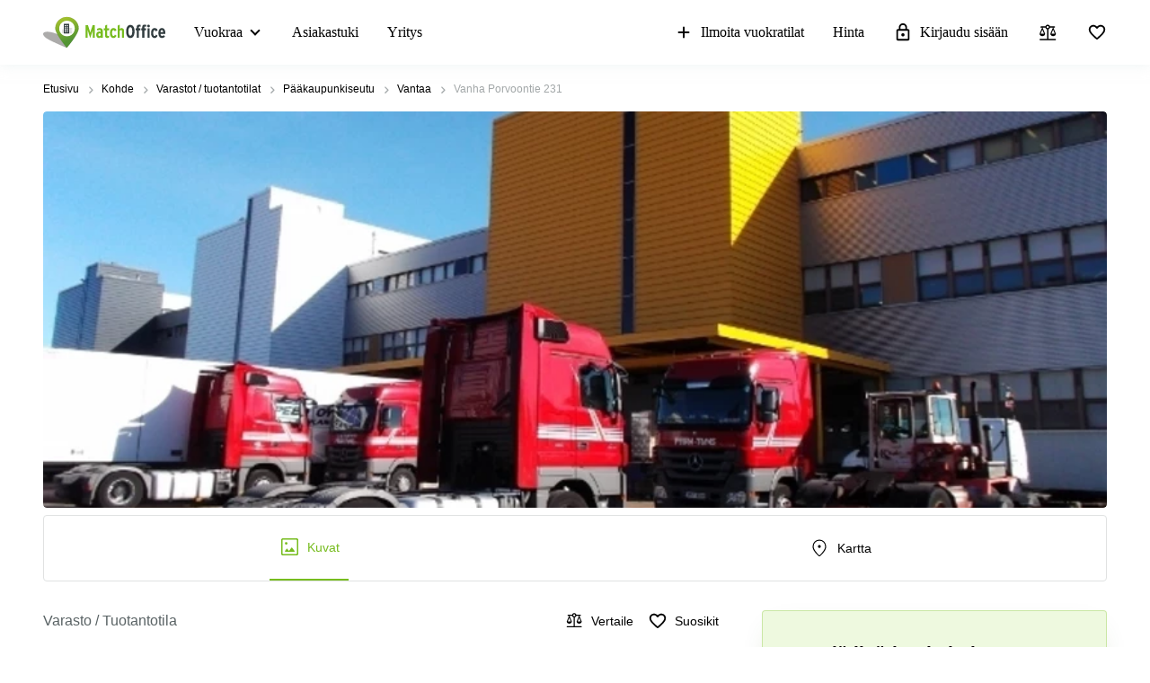

--- FILE ---
content_type: text/html; charset=utf-8
request_url: https://www.matchoffice.fi/vuokraus/varastot/vantaa/vanha-porvoontie-144744
body_size: 80150
content:
<!DOCTYPE html><html lang="fi" prefix="og: http://ogp.me/ns#"><head><meta charset="utf-8"><meta content="width=device-width, initial-scale=1, maximum-scale=1, user-scalable=no" name="viewport"><title>Vanha Porvoontie 231 Vantaa - Varasto | 325 m² ✓ MatchOffice.fi</title><meta content="Haussa vuokrattavana varasto - Vantaa? Katso vapaa tila osoitteessa Vanha Porvoontie 231, 01380 ✔ Pinta-ala 325 m² ➡ Lue lisää ✔ MatchOffice.fi" name="description"><link rel="icon" type="image/png" href="/assetpipe/favicon-199763be36b6834ada04943ef58f55ad7ed2104616a88729172221b9bcc9a51f.png"><link rel="apple-touch-icon-precomposed" type="image/png" href="/assetpipe/favicon_apple_touch-331c2c826671643631b7fa9d48e4013c1522e5731c1e109a6107a42d1d446fba.png"><link href="https://www.matchoffice.fi/vuokraus/varastot/vantaa/vanha-porvoontie-144744" rel="canonical"><meta name="csrf-param" content="authenticity_token">
<meta name="csrf-token" content="SeNTu4bpUshtQsigOdwl1ndaxWgzwV_0rW4LzcaHtFQ98PS7Br1JIx3dvMPOeey2Lijgbm32OljnHAK04KGPKQ"><meta content="summary_large_image" name="twitter:card"><meta content="@lokalebasen" name="twitter:site"><meta content="Varasto / Tuotantotila vuokrattavana Vanha Porvoontie, Vantaa" name="twitter:title"><meta content="Haussa vuokrattavana varasto - Vantaa? Katso vapaa tila osoitteessa Vanha Porvoontie 231, 01380 ✔ Pinta-ala 325 m² ➡ Lue lisää ✔ MatchOffice.fi" name="twitter:description"><meta content="https://imageproxy-v2.services.lokalebasen.dk/h1080/lb-images-eu/fi/6473701/2737696-vanha-porvoontie-231.jpg?v=m1702524339" name="twitter:image"><meta content="Varasto / Tuotantotila vuokrattavana Vanha Porvoontie, Vantaa" property="og:title"><meta content="Haussa vuokrattavana varasto - Vantaa? Katso vapaa tila osoitteessa Vanha Porvoontie 231, 01380 ✔ Pinta-ala 325 m² ➡ Lue lisää ✔ MatchOffice.fi" property="og:description"><meta content="website" property="og:type"><meta content="https://www.matchoffice.fi/vuokraus/varastot/vantaa/vanha-porvoontie-144744" property="og:url"><meta content="MatchOffice.fi" property="og:site_name"><meta content="https://imageproxy-v2.services.lokalebasen.dk/h1080/lb-images-eu/fi/6473701/2737696-vanha-porvoontie-231.jpg?v=m1702524339" property="og:image"><meta content="0E33F59FBE9253AF49BB82E13259FEED" name="msvalidate.01"><meta content="IE=edge" http-equiv="X-UA-Compatible"><style type="text/css">.__react_component_tooltip {
  border-radius: 3px;
  display: inline-block;
  font-size: 13px;
  left: -999em;
  opacity: 0;
  padding: 8px 21px;
  position: fixed;
  pointer-events: none;
  transition: opacity 0.3s ease-out;
  top: -999em;
  visibility: hidden;
  z-index: 999;
}
.__react_component_tooltip.allow_hover, .__react_component_tooltip.allow_click {
  pointer-events: auto;
}
.__react_component_tooltip:before, .__react_component_tooltip:after {
  content: "";
  width: 0;
  height: 0;
  position: absolute;
}
.__react_component_tooltip.show {
  opacity: 0.9;
  margin-top: 0px;
  margin-left: 0px;
  visibility: visible;
}
.__react_component_tooltip.type-dark {
  color: #fff;
  background-color: #222;
}
.__react_component_tooltip.type-dark.place-top:after {
  border-top-color: #222;
  border-top-style: solid;
  border-top-width: 6px;
}
.__react_component_tooltip.type-dark.place-bottom:after {
  border-bottom-color: #222;
  border-bottom-style: solid;
  border-bottom-width: 6px;
}
.__react_component_tooltip.type-dark.place-left:after {
  border-left-color: #222;
  border-left-style: solid;
  border-left-width: 6px;
}
.__react_component_tooltip.type-dark.place-right:after {
  border-right-color: #222;
  border-right-style: solid;
  border-right-width: 6px;
}
.__react_component_tooltip.type-dark.border {
  border: 1px solid #fff;
}
.__react_component_tooltip.type-dark.border.place-top:before {
  border-top: 8px solid #fff;
}
.__react_component_tooltip.type-dark.border.place-bottom:before {
  border-bottom: 8px solid #fff;
}
.__react_component_tooltip.type-dark.border.place-left:before {
  border-left: 8px solid #fff;
}
.__react_component_tooltip.type-dark.border.place-right:before {
  border-right: 8px solid #fff;
}
.__react_component_tooltip.type-success {
  color: #fff;
  background-color: #8DC572;
}
.__react_component_tooltip.type-success.place-top:after {
  border-top-color: #8DC572;
  border-top-style: solid;
  border-top-width: 6px;
}
.__react_component_tooltip.type-success.place-bottom:after {
  border-bottom-color: #8DC572;
  border-bottom-style: solid;
  border-bottom-width: 6px;
}
.__react_component_tooltip.type-success.place-left:after {
  border-left-color: #8DC572;
  border-left-style: solid;
  border-left-width: 6px;
}
.__react_component_tooltip.type-success.place-right:after {
  border-right-color: #8DC572;
  border-right-style: solid;
  border-right-width: 6px;
}
.__react_component_tooltip.type-success.border {
  border: 1px solid #fff;
}
.__react_component_tooltip.type-success.border.place-top:before {
  border-top: 8px solid #fff;
}
.__react_component_tooltip.type-success.border.place-bottom:before {
  border-bottom: 8px solid #fff;
}
.__react_component_tooltip.type-success.border.place-left:before {
  border-left: 8px solid #fff;
}
.__react_component_tooltip.type-success.border.place-right:before {
  border-right: 8px solid #fff;
}
.__react_component_tooltip.type-warning {
  color: #fff;
  background-color: #F0AD4E;
}
.__react_component_tooltip.type-warning.place-top:after {
  border-top-color: #F0AD4E;
  border-top-style: solid;
  border-top-width: 6px;
}
.__react_component_tooltip.type-warning.place-bottom:after {
  border-bottom-color: #F0AD4E;
  border-bottom-style: solid;
  border-bottom-width: 6px;
}
.__react_component_tooltip.type-warning.place-left:after {
  border-left-color: #F0AD4E;
  border-left-style: solid;
  border-left-width: 6px;
}
.__react_component_tooltip.type-warning.place-right:after {
  border-right-color: #F0AD4E;
  border-right-style: solid;
  border-right-width: 6px;
}
.__react_component_tooltip.type-warning.border {
  border: 1px solid #fff;
}
.__react_component_tooltip.type-warning.border.place-top:before {
  border-top: 8px solid #fff;
}
.__react_component_tooltip.type-warning.border.place-bottom:before {
  border-bottom: 8px solid #fff;
}
.__react_component_tooltip.type-warning.border.place-left:before {
  border-left: 8px solid #fff;
}
.__react_component_tooltip.type-warning.border.place-right:before {
  border-right: 8px solid #fff;
}
.__react_component_tooltip.type-error {
  color: #fff;
  background-color: #BE6464;
}
.__react_component_tooltip.type-error.place-top:after {
  border-top-color: #BE6464;
  border-top-style: solid;
  border-top-width: 6px;
}
.__react_component_tooltip.type-error.place-bottom:after {
  border-bottom-color: #BE6464;
  border-bottom-style: solid;
  border-bottom-width: 6px;
}
.__react_component_tooltip.type-error.place-left:after {
  border-left-color: #BE6464;
  border-left-style: solid;
  border-left-width: 6px;
}
.__react_component_tooltip.type-error.place-right:after {
  border-right-color: #BE6464;
  border-right-style: solid;
  border-right-width: 6px;
}
.__react_component_tooltip.type-error.border {
  border: 1px solid #fff;
}
.__react_component_tooltip.type-error.border.place-top:before {
  border-top: 8px solid #fff;
}
.__react_component_tooltip.type-error.border.place-bottom:before {
  border-bottom: 8px solid #fff;
}
.__react_component_tooltip.type-error.border.place-left:before {
  border-left: 8px solid #fff;
}
.__react_component_tooltip.type-error.border.place-right:before {
  border-right: 8px solid #fff;
}
.__react_component_tooltip.type-info {
  color: #fff;
  background-color: #337AB7;
}
.__react_component_tooltip.type-info.place-top:after {
  border-top-color: #337AB7;
  border-top-style: solid;
  border-top-width: 6px;
}
.__react_component_tooltip.type-info.place-bottom:after {
  border-bottom-color: #337AB7;
  border-bottom-style: solid;
  border-bottom-width: 6px;
}
.__react_component_tooltip.type-info.place-left:after {
  border-left-color: #337AB7;
  border-left-style: solid;
  border-left-width: 6px;
}
.__react_component_tooltip.type-info.place-right:after {
  border-right-color: #337AB7;
  border-right-style: solid;
  border-right-width: 6px;
}
.__react_component_tooltip.type-info.border {
  border: 1px solid #fff;
}
.__react_component_tooltip.type-info.border.place-top:before {
  border-top: 8px solid #fff;
}
.__react_component_tooltip.type-info.border.place-bottom:before {
  border-bottom: 8px solid #fff;
}
.__react_component_tooltip.type-info.border.place-left:before {
  border-left: 8px solid #fff;
}
.__react_component_tooltip.type-info.border.place-right:before {
  border-right: 8px solid #fff;
}
.__react_component_tooltip.type-light {
  color: #222;
  background-color: #fff;
}
.__react_component_tooltip.type-light.place-top:after {
  border-top-color: #fff;
  border-top-style: solid;
  border-top-width: 6px;
}
.__react_component_tooltip.type-light.place-bottom:after {
  border-bottom-color: #fff;
  border-bottom-style: solid;
  border-bottom-width: 6px;
}
.__react_component_tooltip.type-light.place-left:after {
  border-left-color: #fff;
  border-left-style: solid;
  border-left-width: 6px;
}
.__react_component_tooltip.type-light.place-right:after {
  border-right-color: #fff;
  border-right-style: solid;
  border-right-width: 6px;
}
.__react_component_tooltip.type-light.border {
  border: 1px solid #222;
}
.__react_component_tooltip.type-light.border.place-top:before {
  border-top: 8px solid #222;
}
.__react_component_tooltip.type-light.border.place-bottom:before {
  border-bottom: 8px solid #222;
}
.__react_component_tooltip.type-light.border.place-left:before {
  border-left: 8px solid #222;
}
.__react_component_tooltip.type-light.border.place-right:before {
  border-right: 8px solid #222;
}
.__react_component_tooltip.place-top {
  margin-top: -10px;
}
.__react_component_tooltip.place-top:before {
  border-left: 10px solid transparent;
  border-right: 10px solid transparent;
  bottom: -8px;
  left: 50%;
  margin-left: -10px;
}
.__react_component_tooltip.place-top:after {
  border-left: 8px solid transparent;
  border-right: 8px solid transparent;
  bottom: -6px;
  left: 50%;
  margin-left: -8px;
}
.__react_component_tooltip.place-bottom {
  margin-top: 10px;
}
.__react_component_tooltip.place-bottom:before {
  border-left: 10px solid transparent;
  border-right: 10px solid transparent;
  top: -8px;
  left: 50%;
  margin-left: -10px;
}
.__react_component_tooltip.place-bottom:after {
  border-left: 8px solid transparent;
  border-right: 8px solid transparent;
  top: -6px;
  left: 50%;
  margin-left: -8px;
}
.__react_component_tooltip.place-left {
  margin-left: -10px;
}
.__react_component_tooltip.place-left:before {
  border-top: 6px solid transparent;
  border-bottom: 6px solid transparent;
  right: -8px;
  top: 50%;
  margin-top: -5px;
}
.__react_component_tooltip.place-left:after {
  border-top: 5px solid transparent;
  border-bottom: 5px solid transparent;
  right: -6px;
  top: 50%;
  margin-top: -4px;
}
.__react_component_tooltip.place-right {
  margin-left: 10px;
}
.__react_component_tooltip.place-right:before {
  border-top: 6px solid transparent;
  border-bottom: 6px solid transparent;
  left: -8px;
  top: 50%;
  margin-top: -5px;
}
.__react_component_tooltip.place-right:after {
  border-top: 5px solid transparent;
  border-bottom: 5px solid transparent;
  left: -6px;
  top: 50%;
  margin-top: -4px;
}
.__react_component_tooltip .multi-line {
  display: block;
  padding: 2px 0px;
  text-align: center;
}</style><link rel="stylesheet" type="text/css" href="/packs/css/7266-c0e0d796.css"><link rel="stylesheet" type="text/css" href="/packs/css/1508-3f0e68bf.css"><link rel="stylesheet" type="text/css" href="/packs/css/2154-103ac311.css"><link rel="stylesheet" type="text/css" href="/packs/css/4145-31280950.css"><link rel="stylesheet" type="text/css" href="/packs/css/955-4e2b1eb5.css"><link rel="stylesheet" type="text/css" href="/packs/css/2537-9ad276db.css"></head><body style="margin: 0; font-size: 14px; width: 100vw; position: relative;"><img width="2000" height="2000" style="pointer-events:none;position:absolute;top:0;left:0;width:99vw;height:99vh;max-width:99vw;max-height:99vh" role="presentation" alt="Presentation" src="[data-uri]">
<nav class="top-menu" id="top-menu"><div class="unsupported-browser hidden" id="unsupported-browser"><div class="unsupported-browser__content"><div class="unsupported-browser__content-wrapper"><p class="unsupported-browser__title">Vaikuttaa siltä, että käytät vanhentunutta versiota<span class="browser-name" id="browser-name"></span></p><p class="unsupported-browser__message">Käytämme uudistettua versiota ja palvelumme ei tue enää käyttämääsi versiota, suosittelemme että päivität ohjelman.</p></div><div class="unsupported-browser__close-btn" id="unsupported-browser-close"></div></div></div><div class="unsupported-browser-ie hidden" id="unsupported-browser-ie"><div class="unsupported-browser__content"><div class="unsupported-browser__content-wrapper"><p class="unsupported-browser__title">Näyttää siltä, että käytät selainta, joka ei ole tuettu.<span class="browser-name"></span></p><p class="unsupported-browser__message">Parhaan käyttökokemuksen takaamiseksi, käytäthän päivitettyjä selaimia: <a href="https://www.microsoft.com/en-us/edge?form=MA13FJ" target="_blank">Edge</a>, <a href="https://www.google.com/intl/en_US/chrome/" target="_blank">Chrome</a>, tai <a href="https://www.mozilla.org/en-US/firefox/new/" target="_blank">Firefox</a>.</p></div><div class="unsupported-browser__close-btn" id="unsupported-ie-close"></div></div></div><div class="container top-menu__container "><a class="top-menu__logo-link" href="/"><div class="logo"><svg><use xlink:href="#common-icons-logo"></use></svg></div></a><div class="links-wrapper"><div class="header-comparison-icon header-comparison-icon--mobile" id="header-comparison-icon-mobile"><div class="header-comparison-icon__icon"><svg width="24" height="24"><use xlink:href="#common-icons-compare"></use></svg><div class="header-comparison-icon__counter"></div></div><span>Compare</span></div><a class="favorite-locations-link favorite-locations-link--mobile" href="/favourite_locations"><div class="favorite-locations-link__wrapper"><div class="favorite-locations-link__icon"><svg width="22" height="22"><use xlink:href="#common-icons-favorite_border"></use></svg><div class="favorite-locations-link__counter"></div></div><span>Suosikit</span></div></a><div class="mobile-menu-toggle-wrapper" id="mobileMenuHeaderWrapper"><div class="menu-toggle" id="mobileMenuHeaderToggle"><span></span><span></span><span></span><span></span></div><span>Valikko</span></div><div class="menu-wrapper" id="headerMenuWrapper"><ul class="left"><li class="submenu-main menu-item-type-custom"><a href="/vuokraus">Vuokraa</a><ul class="submenu-title sub-menu-header"><li class="menu-item-type-custom sub-sub-menu"><a role="button">Toimitilatyypit ja palvelut</a><ul class="sub-menu-header"><li><a href="/vuokraus/toimisto">Toimisto</a></li><li><a href="/vuokraus/liiketila">Liiketila</a></li><li><a href="/vuokraus/toimistohotellit">Toimistohotellit</a></li><li><a href="/vuokraus/varastot">Varastot</a></li><li><a href="/coworking">Coworking</a></li><li><a href="/virtuaalitoimisto">Virtuaalitoimisto</a></li><li><a href="/kokoustila">Kokoustila</a></li><li><a href="/vuokraus/tuotantotilat">Tuotantotilat</a></li><li><a href="/vuokraus">Toimitilat</a></li></ul></li><li class="menu-item-type-custom sub-sub-menu"><a role="button">Suositut Kaupungit</a><ul class="sub-menu-header"><li><a href="/vuokraus/toimitilat/helsinki">Helsinki</a></li><li><a href="/vuokraus/toimitilat/espoo">Espoo</a></li><li><a href="/vuokraus/toimitilat/vantaa">Vantaa</a></li><li><a href="/vuokraus/toimitilat/lahti">Lahti</a></li><li><a href="/vuokraus/toimitilat/oulu">Oulu</a></li><li><a href="/vuokraus/toimitilat/kymenlaakso">Kymenlaakso</a></li><li><a href="/vuokraus/toimitilat/pohjois-pohjanmaa">Pohjois-Pohjanmaa</a></li><li><a href="/vuokraus/toimitilat/tampere">Tampere</a></li><li><a href="/vuokraus/toimitilat/jyvaskyla">Jyväskylä</a></li><li><a href="/vuokraus/toimitilat/pirkanmaa">Pirkanmaa</a></li><li><a href="/vuokraus/toimitilat/uusimaa">Uusimaa</a></li><li><a href="/vuokraus/toimitilat/keski-suomi">Keski-Suomi</a></li><li><a href="/vuokraus/toimitilat/lappi">Lappi</a></li><li><a href="/vuokraus/toimitilat/porvoo">Porvoo</a></li><li><a href="/vuokraus/toimitilat/kerava">Kerava</a></li><li><a href="/vuokraus/toimitilat/raasepori">Raasepori</a></li></ul></li><li class="menu-item-type-custom sub-sub-menu"><a role="button">Suosituimmat haut</a><ul class="sub-menu-header"><li><a href="/vuokraus/toimistohotellit/helsinki">Toimistohotelli Helsinki</a></li><li><a href="/vuokraus/toimistohotellit/espoo">Toimistohotelli Espoo</a></li><li><a href="/vuokraus/toimistohotellit/tampere">Toimistohotelli Tampere</a></li><li><a href="/vuokraus/toimistohotellit/turku">Toimistohotelli Turku</a></li><li><a href="/vuokraus/toimistohotellit/varsinais-suomi">Toimistohotelli Varsinais-Suomi</a></li><li><a href="/vuokraus/toimisto/helsinki">Toimisto Helsinki</a></li><li><a href="/vuokraus/toimisto/tampere">Toimisto Tampere</a></li><li><a href="/vuokraus/toimisto/jyvaskyla">Toimisto Jyväskylä</a></li><li><a href="/vuokraus/toimisto/vaasa">Toimisto Vaasa</a></li><li><a href="/vuokraus/toimisto/lappeenranta">Toimisto Lappeenranta</a></li><li><a href="/vuokraus/coworking/espoo">Coworking Espoo</a></li><li><a href="/vuokraus/coworking/tampere">Coworking Tampere</a></li><li><a href="/vuokraus/coworking/helsinki">Coworking Helsinki</a></li><li><a href="/vuokraus/virtual_office/espoo">Virtuaalitoimisto Espoo</a></li><li><a href="/vuokraus/virtual_office/helsinki">Virtuaalitoimisto Helsinki</a></li><li><a href="/vuokraus/virtual_office/tampere">Virtuaalitoimisto Tampere</a></li></ul></li></ul></li><li><a href="/support">Asiakastuki</a></li><li><a href="/yritys">Yritys</a></li></ul><ul class="right"><li><a class="opened" href="/vuokraa-toimitila"><svg id="svg-add" width="22" height="22"><use href="#common-icons-add"></use></svg>Ilmoita vuokratilat</a></li><li><a id="nav-price" href="/vuokraa-toimitila#tabs">Hinta</a></li><li><a class="login green-icon" href="/login"><svg id="svg-lock-outlined" width="22" height="22"><use href="#common-icons-lock-outlined"></use></svg>Kirjaudu sisään</a></li><div class="header-comparison-icon" id="header-comparison-icon"><div class="header-icon-tooltip">Vertaa sijainteja</div><div class="header-comparison-icon__icon"><svg width="24" height="24"><use xlink:href="#common-icons-compare"></use></svg><div class="header-comparison-icon__counter"></div></div></div><a class="favorite-locations-link" href="/favourite_locations"><div class="favorite-locations-link__wrapper"><div class="header-icon-tooltip">Suosikkikohteet</div><div class="favorite-locations-link__icon"><svg width="22" height="22"><use xlink:href="#common-icons-favorite_border"></use></svg><div class="favorite-locations-link__counter"></div></div></div></a></ul></div></div></div><div id="comparison-modal"><div class="comparison-modal-body" id="comparison-modal-body"><h3>Kohteiden vertailuluettelo</h3><ul id="comparison-modal-list"></ul></div></div></nav><style type="text/css">body {
  padding-top: 56px;
}

@media (min-width: 992px) {
  body {
    padding-top: 72px;
  }
}

.container {
  padding-left: 8px !important;
  padding-right: 8px !important;
  max-width: 100% !important;
  margin-right: auto;
  margin-left: auto;
}

@media (max-width: 575px) {
  .container {
    padding-left: 16px !important;
    padding-right: 16px !important;
  }
}

@media (min-width: 576px) {
  .container {
    width: 556px !important;
  }
}

@media (min-width: 768px) {
  .container {
    width: 736px !important;
  }
}

@media (min-width: 992px) {
  .container {
    width: 976px !important;
  }
}

@media (min-width: 1200px) {
  .container {
    width: 1200px !important;
  }
}

.container .row {
  margin-left: -8px;
  margin-right: -8px;
}

.container .col-1, .container .col-2, .container .col-3, .container .col-4, .container .col-5, .container .col-6, .container .col-7, .container .col-8, .container .col-9, .container .col-10,
.container .col-11, .container .col-12, .container .col, .container .col-auto, .container .col-sm-1, .container .col-sm-2, .container .col-sm-3, .container .col-sm-4,
.container .col-sm-5, .container .col-sm-6, .container .col-sm-7, .container .col-sm-8, .container .col-sm-9, .container .col-sm-10, .container .col-sm-11,
.container .col-sm-12, .container .col-sm, .container .col-sm-auto, .container .col-md-1, .container .col-md-2, .container .col-md-3, .container .col-md-4,
.container .col-md-5, .container .col-md-6, .container .col-md-7, .container .col-md-8, .container .col-md-9, .container .col-md-10, .container .col-md-11,
.container .col-md-12, .container .col-md, .container .col-md-auto, .container .col-lg-1, .container .col-lg-2, .container .col-lg-3, .container .col-lg-4,
.container .col-lg-5, .container .col-lg-6, .container .col-lg-7, .container .col-lg-8, .container .col-lg-9, .container .col-lg-10, .container .col-lg-11,
.container .col-lg-12, .container .col-lg, .container .col-lg-auto, .container .col-xl-1, .container .col-xl-2, .container .col-xl-3, .container .col-xl-4,
.container .col-xl-5, .container .col-xl-6, .container .col-xl-7, .container .col-xl-8, .container .col-xl-9, .container .col-xl-10, .container .col-xl-11,
.container .col-xl-12, .container .col-xl, .container .col-xl-auto {
  padding-right: 8px;
  padding-left: 8px;
}

.container.max-width {
  @media (min-width: 992px) {
    width: calc(100vw - 64px) !important;
  }
  @media (min-width: 1200px) {
    width: calc(100vw - 96px) !important;
  }
}

.global-round-loader-wrapper {
  height: calc(100vh - 56px);
}

@media (min-width: 992px) {
  .global-round-loader-wrapper {
    height: calc(100vh - 72px);
  }
}

.round-loader {
  height: 60px;
  width: 60px;
  margin: 15px auto 0 auto;
  background: #77bc1f;
  border-radius: 50%;
  animation: boing .8s linear infinite;
  position: relative;
  top: calc(50% - 35px);
}

.round-loader:before {
  position: absolute;
  top: calc(50% - 28px);
  left: calc(50% - 28px);
  content: '';
  width: 56px;
  height: 56px;
  background: #a7e45a;
  display: block;
  border-radius: 50%;
}

.round-loader:before {
  height: 56px;
  width: 56px;
  background: #a7e45a;
  top: calc(50% - 28px);
  left: calc(50% - 28px);
  animation: boing-inner .8s linear infinite;
}

.round-loader:after {
  position: absolute;
  top: calc(50% - 26px);
  left: calc(50% - 26px);
  content: '';
  width: 52px;
  height: 52px;
  background: #fff;
  display: block;
  border-radius: 50%;
  animation: boing-inner-2 .8s linear infinite;
}

@keyframes boing {
  0% {
    transform: scale(1);
  }
  25% {
    transform: scale(0.75);
  }
  100% {
    transform: scale(1);
  }
}

@keyframes boing-inner {
  0% {
    transform: scale(1);
  }
  25% {
    transform: scale(0.6);
  }
  100% {
    transform: scale(1);
  }
}

@keyframes boing-inner-2 {
  0% {
    transform: scale(1);
  }
  10% {
    transform: scale(0.1);
  }
  100% {
    transform: scale(1);
  }
}

.header-comparison-icon {
  min-height: 42px;
  align-items: center;
  justify-content: space-between;
  flex-direction: column;
  margin: 0 16px;
  position: relative;
}

.header-comparison-icon.header-comparison-icon--mobile {
  display: flex;
}

.header-comparison-icon.active .header-comparison-icon__counter {
  display: block;
}

.header-comparison-icon--mobile {
  margin-right: 24px;
  margin-left: 0;
  display: flex;
}

.header-comparison-icon__icon {
  height: 22px;
  position: relative;
}

#comparison-modal {
  position: absolute;
  height: 100vh;
  width: 100vw;
  background-color: rgba(0,0,0,0.6);
  backdrop-filter: blur(5px);
}

#comparison-modal.active {
  display: block;
}

.comparison-modal-body {
  background: #FFFFFF;
  border: 1px solid #FFA300;
  border-radius: 4px;
  width: 381px;
  max-width: calc(100vw - 32px);
  padding: 24px;
  text-align: center;
  margin: 109px auto 0;
}

.comparison-modal-body h3 {
  font-size: 24px;
  line-height: 24px;
  margin: 0 0 16px;
}

.comparison-modal-body ul {
  list-style: none;
  padding: 0;
  margin: 0;
}

.comparison-modal-body ul li {
  margin-top: 8px;
  justify-content: space-between;
}

.comparison-modal-body ul li a {
  color: #77BC1F;
  font-size: 16px;
  line-height: 24px;
}

.comparison-modal-body ul li a:hover {
  color: #539533
}

.comparison-modal-body ul li a span {
  font-size: 16px;
  line-height: 24px;
  font-weight: 900;
  color: #000000;
  margin-left: 8px;
}

.comparison-modal-body ul li div:before {
  content: url("data:image/svg+xml,%3Csvg xmlns='http://www.w3.org/2000/svg' height='24px' viewBox='0 0 20 20' width='20px' fill='%23000000'%3E%3Cpath d='M0 0h20v20H0V0z' fill='none'/%3E%3Cpath d='M6 19c0 1.1.9 2 2 2h8c1.1 0 2-.9 2-2V9c0-1.1-.9-2-2-2H8c-1.1 0-2 .9-2 2v10zM18 4h-2.5l-.71-.71c-.18-.18-.44-.29-.7-.29H9.91c-.26 0-.52.11-.7.29L8.5 4H6c-.55 0-1 .45-1 1s.45 1 1 1h12c.55 0 1-.45 1-1s-.45-1-1-1z'/%3E%3C/svg%3E");
}

.comparison-modal-body ul li div:hover:before {
  content: url("data:image/svg+xml,%3Csvg xmlns='http://www.w3.org/2000/svg' height='24px' viewBox='0 0 20 20' width='20px' fill='%23f22708'%3E%3Cpath d='M0 0h20v20H0V0z' fill='none'/%3E%3Cpath d='M6 19c0 1.1.9 2 2 2h8c1.1 0 2-.9 2-2V9c0-1.1-.9-2-2-2H8c-1.1 0-2 .9-2 2v10zM18 4h-2.5l-.71-.71c-.18-.18-.44-.29-.7-.29H9.91c-.26 0-.52.11-.7.29L8.5 4H6c-.55 0-1 .45-1 1s.45 1 1 1h12c.55 0 1-.45 1-1s-.45-1-1-1z'/%3E%3C/svg%3E");
}

.top-menu .header-comparison-icon.bounce .header-comparison-icon__icon {
  animation: bounce 1s 0.1s;
  transform: scale(0.85);
}

.menu-wrapper {
  font-family: 'MuseoSans', san-serif;
  z-index: 60;
  background: white;
  display: block;
  height: calc(100% - 56px);
  width: 0;
  position: fixed;
  top: 56px;
  left: 0;
  right: 0;
  transform: translateX(100%);
  max-height: calc(100% - 56px);
  overflow-y: auto;
  border-top: 1px solid #e8eaea;
  border-bottom: 1px solid #e8eaea;
  transition: transform 0.2s linear, width 0s linear 0.5s;
  min-width: 0;
  scroll-behavior: smooth;
}

.menu-wrapper ul {
  list-style: none;
  margin: 0;
  padding: 0;
  flex-direction: column;
  justify-content: flex-start;
}

.menu-wrapper li {
  width: 100%;
}

.menu-wrapper li .submenu-title {
  background: #F6F6F6;
}

.menu-wrapper li .submenu-title li > a {
  color: #000000 !important;
  white-space: normal;
}

/* Mobile  black arrow in sub-menu */
.menu-wrapper li .submenu-title li > a:after {
  content: '';
  position: absolute;
  right: 20px;
  width: 0;
  height: 0;
  border: solid #000;
  border-width: 0 2px 2px 0;
  clear: both;
  display: inline-block;
  padding: 3px;
  transform: rotate(45deg);
  -webkit-transform: rotate(45deg);
}

.menu-wrapper li .submenu-title li > a.active {
  color: #000;
}

/* Mobile gren arrow sub menu */
/* not  what?? Desktop arrow green */
.menu-wrapper li .submenu-title li > a.active:before {
  content: '';
  position: absolute;
  right: 20px;
  width: 0;
  height: 0;
  border: solid #77bc1f;
  border-width: 0 2px 2px 0;
  clear: both;
  display: inline-block;
  padding: 3px;
  transform: rotate(-135deg);
  -webkit-transform: rotate(-135deg);
}

.menu-wrapper li .submenu-title .sub-menu-header li a {
  padding: 8px 8px 8px 24px;
}

.menu-wrapper li .submenu-title li:last-child .sub-menu-header {
  margin-bottom: 8px;
}

.menu-wrapper li.active a {
  color: #77bc1f;
}

.menu-wrapper li.active svg {
  fill: #77bc1f;
}

.menu-wrapper li svg {
  margin-right: 8px;
  overflow: visible;
}

.menu-wrapper li.active a .material-icons,
.menu-wrapper li.active a li .submenu-title li > a:after,
.menu-wrapper li .submenu-title li.active a li > a:after,
.menu-wrapper li.active a .submenu-main:after,
.menu-wrapper li.active a .top-menu .unsupported-browser__close-btn:after,
.top-menu .menu-wrapper li.active a .unsupported-browser__close-btn:after,
.menu-wrapper li.active a .top-menu .unsupported-browser-ie__close-btn:after,
.top-menu .menu-wrapper li.active a .unsupported-browser-ie__close-btn:after {
  color: inherit;
}

.menu-wrapper .submenu-main {
  border-bottom: 1px solid #E0E2E2;
  position: relative;
  overflow: hidden;
  min-height: 0;
  height: 50px;
  transition: ease 600ms;
}

.menu-wrapper .submenu-main:after {
  content: '';
  position: absolute;
  right: 20px;
  top: 20px;
  width: 0;
  height: 0;
  border: solid black;
  border-width: 0 2px 2px 0;
  clear: both;
  display: inline-block;
  padding: 3px;
  transform: rotate(45deg);
  -webkit-transform: rotate(45deg);
}

.menu-wrapper .submenu-main.open {
  height: auto;
  min-height: 50px;
  transition: ease 600ms;
}

.menu-wrapper .submenu-main.open a {
  color: #77bc1f;
}

/* Mobile arrow green */
.menu-wrapper .submenu-main.open:after {
  content: '';
  position: absolute;
  right: 20px;
  top: 20px;
  width: 0;
  height: 0;
  border: solid #77bc1f;
  border-width: 0 2px 2px 0;
  clear: both;
  display: inline-block;
  padding: 3px;
  transform: rotate(-135deg);
  -webkit-transform: rotate(-135deg);
}

.menu-wrapper .submenu-main-empty {
  margin-right: 0;
}

.menu-wrapper .submenu-main-empty:after {
  content: '' !important;
}

.menu-wrapper a {
  border-bottom: 1px solid #E0E2E2;
  height: 100%;
  color: #000000;
  transition: color 0.2s ease-out;
  font-size: 16px;
  line-height: 18px;
  flex-wrap: nowrap;
  white-space: nowrap;
  padding: 16px;
}

.menu-wrapper a:hover {
  color: #77bc1f;
}

.menu-wrapper a:hover svg {
  fill: #77bc1f;
}

.menu-wrapper a.login {
  background: transparent;
}

.menu-wrapper .material-icons,
.menu-wrapper li .submenu-title li > a:after,
.menu-wrapper .submenu-main:after,
.menu-wrapper .top-menu .unsupported-browser__close-btn:after,
.top-menu .menu-wrapper .unsupported-browser__close-btn:after,
.menu-wrapper .top-menu .unsupported-browser-ie__close-btn:after,
.top-menu .menu-wrapper .unsupported-browser-ie__close-btn:after {
  line-height: 14px;
  font-size: 17px;
}

.top-menu {
  background: white;
  position: fixed;
  z-index: 1000;
  width: 100%;
  top: 0;
  left: 0;
  box-shadow: 0 0 14px 0 rgba(222, 231, 231, 0.55);
}

.top-menu > .container {
  height: 56px;
  max-width: 1200px;
  z-index: 10;
  position: relative;
}

.top-menu .logo {
  display: block;
  position: relative;
  float: left;
  max-width: 136px;
  height: 37px;
  width: 105.5px;
}

.top-menu .logo svg {
  max-width: 136px;
  height: 37px;
  width: 105.5px;
}

.top-menu .unsupported-browser, .top-menu .unsupported-browser-ie {
  background: rgba(0, 0, 0, 0.6);
  position: absolute;
  font-family: MuseoSans, sans-serif;
  justify-content: center;
  padding: 8px 15px;
  height: 100vh;
  width: 100vw;
  z-index: 999999;
}

.top-menu .unsupported-browser__content,
.top-menu .unsupported-browser-ie__content {
  position: relative;
  display: flex;
  justify-content: space-between;
  align-items: flex-start;
  background: white;
  border-radius: 4px;
  width: calc(100vw - 16px);
}

.top-menu .unsupported-browser__message,
.top-menu .unsupported-browser-ie__message {
  padding: 16px;
  margin: 0;
}

.top-menu .unsupported-browser__title,
.top-menu .unsupported-browser-ie__title {
  font-size: 21px;
  line-height: 28px;
  font-weight: bold;
  margin: 0;
  padding: 24px 40px 0 16px;
}

.top-menu .unsupported-browser__close-btn,
.top-menu .unsupported-browser-ie__close-btn {
  margin-left: 10px;
  position: absolute;
  right: 16px;
  top: 16px;
}

.top-menu .unsupported-browser__close-btn:after,
.top-menu .unsupported-browser-ie__close-btn:after {
  font-size: 26px;
  content: "close";
  color: black;
}

.top-menu .menu-toggle {
  height: 16px;
  background: white;
  box-sizing: content-box;
  line-height: 72px;
  text-align: center;
  overflow: hidden;
  max-width: 18px;
  min-width: 18px;
  position: relative;
}

.top-menu .menu-toggle.cross {
  box-sizing: content-box;
  z-index: 40;
  height: 16px;
}

.top-menu .menu-toggle.cross span {
  width: 20px;
}

.top-menu .menu-toggle.cross span:nth-child(1), .top-menu .menu-toggle.cross span:nth-child(4) {
  top: 24px;
  opacity: 0;
  width: 0;
  left: 30px;
}

.top-menu .menu-toggle.cross span:nth-child(2) {
  transform: rotate(45deg);
}

.top-menu .menu-toggle.cross span:nth-child(3) {
  transform: rotate(-45deg);
}

.top-menu .menu-toggle span {
  border-radius: 5px;
  width: 18px;
  height: 2px;
  display: block;
  position: absolute;
  left: calc(50% - 9px);
  background: #000000;
  transition: transform 0.15s linear;
}

.top-menu .menu-toggle span:nth-child(1) {
  top: 2px;
}

.top-menu .menu-toggle span:nth-child(2), .top-menu .menu-toggle span:nth-child(3) {
  will-change: transform;
  top: 7px;
}

.top-menu .menu-toggle span:nth-child(4) {
  top: 12px;
}

.top-menu .phone-block {
  margin-right: 24px;
}

.top-menu .phone-block a {
  flex-direction: column;
  color: black;
  height: 42px;
  justify-content: space-between;
}

.top-menu .phone-block a:hover {
  color: black;
}

.top-menu .phone-block a svg {
  height: 18px;
  width: 18px;
}

.top-menu .mobile-menu-toggle-wrapper {
  position: relative;
  right: 0;
  padding-right: inherit;
  height: 42px;
  flex-direction: column;
  justify-content: space-between;
}

.top-menu .mobile-menu-toggle-wrapper > span {
  margin-top: 2px;
  display: block;
}

.top-menu .mobile-menu-toggle-wrapper.open {
  height: 18px;
}

.top-menu .mobile-menu-toggle-wrapper.open > span {
  visibility: hidden;
  height: 0;
}

.top-menu .favorite-locations-link:hover svg {
  fill: black;
}

.top-menu .favorite-locations-link.favorite-locations-link--mobile {
  display: block;
  margin-right: 24px;
}

.top-menu .favorite-locations-link__wrapper {
  flex-direction: column;
  height: 42px;
  justify-content: space-between;
  position: relative;
}

.top-menu .favorite-locations-link__icon {
  position: relative;
  height: 22px;
  width: 22px;
  background-size: cover;
  z-index: 3;
}

.top-menu .favorite-locations-link span {
  color: #000000;
}

.top-menu .favorite-locations-link__counter,
.header-comparison-icon__counter {
  font-size: 12px;
  line-height: 13px;
  font-weight: 500;
  height: 15px;
  border-radius: 4px;
  background-color: #FFFFFF;
  align-items: center;
  padding: 0 2px;
  position: absolute;
  color: #000000;
  left: 12px;
  bottom: 10px;
  z-index: 2;
  border: 1px solid #77bc1f;
}

.top-menu .favorite-locations-link.active .favorite-locations-link__icon {
  background-image: url("/assetpipe/icons/heart-9822b99f9193c5bf6a564660b273834a72c521cc1754a1ddcfb1aebccda35304.svg");
}

.top-menu .favorite-locations-link.active .favorite-locations-link__counter {
  display: flex;
}

.top-menu .favorite-locations-link.bounce .favorite-locations-link__icon {
  animation: bounce 1s 0.1s;
  transform: scale(0.85);
}

top-menu .locale-dropdown-toggle-container {
  background: white;
  z-index: 1;
}

.favorite-locations-link__wrapper:hover .header-icon-tooltip,
.header-comparison-icon:hover .header-icon-tooltip {
  opacity: 0.9;
}

.header-icon-tooltip {
  position: absolute;
  padding: 0 11px;
  border-radius: 5px;
  background: #222;
  text-align: center;
  display: inline-block;
  transition: opacity 0.3s ease-out;
  z-index: 999;
  right: 32px;
  pointer-events: none;
  color: #ffffff;
  opacity: 0;
  white-space: nowrap;
}

.header-icon-tooltip:before,
.header-icon-tooltip:after {
  content: "";
  width: 0;
  height: 0;
  position: absolute;
  top: 50%;
}

.header-icon-tooltip:before {
  border-top: 6px solid transparent;
  border-bottom: 6px solid transparent;
  right: -8px;
  margin-top: -5px;
}

.header-icon-tooltip:after {
  border-left-color: #222;
  border-left-style: solid;
  border-left-width: 6px;
  border-top: 5px solid transparent;
  border-bottom: 5px solid transparent;
  right: -6px;
  margin-top: -4px;
}

.new-clients-indicator {
  padding: 2px 5px !important;
  font-size: 10px !important;
  line-height: 12px !important;
  color: white !important;
  font-weight: 500;
  background: #ED3939;
  border-radius: 8px;
  margin-left: -24px;
  width: fit-content;
  justify-content: center;
}

.new-clients-indicator:hover {
  color: white !important;
}

.banner-background {
  background: #f6f6f6;
}

.banner-background .banner-wrapper {
  text-align: left;
  padding: 18px 15px;
}

.banner-background .banner-wrapper a {
  border-bottom: 1px solid #5A6365;
  display: inline-block;
  margin-bottom: 0;
  font-size: 12px;
  font-weight: bold;
  color: #5A6365;
}

.banner-background .banner-wrapper a span {
  color: #FFA300;
  border: none;
}

.top-menu .locale-dropdown-toggle-container {
  background: white;
  z-index: 1;
}

.top-menu .favorite-locations-link span,
.top-menu .mobile-menu-toggle-wrapper > span,
.top-menu .phone-block a span,
.header-comparison-icon span,
.header-icon-tooltip {
  font-size: 12px;
  line-height: 20px;
  font-weight: 100;
}

.top-menu .favorite-locations-link__wrapper,
.top-menu .mobile-menu-toggle-wrapper,
.top-menu .phone-block a,
.top-menu .links-wrapper,
.top-menu .unsupported-browser,
.top-menu .unsupported-browser-ie,
.top-menu__logo-link,
.top-menu > .container,
.menu-wrapper a,
.menu-wrapper ul,
.comparison-modal-body ul li
{
  display: flex;
  align-items: center;
}

.banner-background .banner-wrapper .material-icons,
.banner-background .banner-wrapper .menu-wrapper li .submenu-title li > a:after,
.menu-wrapper li .submenu-title .banner-background .banner-wrapper li > a:after,
.banner-background .banner-wrapper .menu-wrapper .submenu-main:after,
.menu-wrapper .banner-background .banner-wrapper .submenu-main:after,
.banner-background .banner-wrapper .top-menu .unsupported-browser__close-btn:after,
.top-menu .banner-background .banner-wrapper .unsupported-browser__close-btn:after,
.banner-background .banner-wrapper .top-menu .unsupported-browser-ie__close-btn:after,
.top-menu .banner-background .banner-wrapper .unsupported-browser-ie__close-btn:after {
  position: absolute;
  right: 28px;
}

.comparison-modal-body ul li a,
.menu-wrapper a, .menu-wrapper a:hover,
.top-menu .phone-block a,
.top-menu .phone-block a:hover,
.top-menu .favorite-locations-link,
.top-menu .favorite-locations-link:hover,
.banner-background .banner-wrapper a:hover {
  text-decoration: none;
}

.header-comparison-icon,
.top-menu .menu-toggle,
.top-menu .unsupported-browser__close-btn,
.top-menu .unsupported-browser-ie__close-btn,
.banner-background .banner-wrapper .material-icons,
.comparison-modal-body ul li div:before,
.comparison-modal-body ul li div:hover:before,
.banner-background .banner-wrapper .menu-wrapper li .submenu-title li > a:after,
.menu-wrapper li .submenu-title .banner-background .banner-wrapper li > a:after,
.banner-background .banner-wrapper .menu-wrapper .submenu-main:after,
.menu-wrapper .banner-background .banner-wrapper .submenu-main:after,
.banner-background .banner-wrapper .top-menu .unsupported-browser__close-btn:after,
.top-menu .banner-background .banner-wrapper .unsupported-browser__close-btn:after,
.banner-background .banner-wrapper .top-menu .unsupported-browser-ie__close-btn:after,
.top-menu .banner-background .banner-wrapper .unsupported-browser-ie__close-btn:after {
  cursor: pointer;
}

#comparison-modal,
.menu-wrapper li .submenu-title .sub-menu-header li a:after,
.menu-wrapper li .submenu-title li > a.active:after,
.header-comparison-icon__counter,
.header-comparison-icon,
.new-clients-indicator svg,
.banner-background .banner-wrapper,
.top-menu .favorite-locations-link,
.top-menu .favorite-locations-link__counter,
.top-menu .favorite-locations-link.active .favorite-locations-link__icon svg,
.top-menu .unsupported-browser.hidden,
.top-menu .unsupported-browser-ie.hidden,
.top-menu .unsupported-browser__content:before,
.top-menu .unsupported-browser-ie__content:before,
.top-menu .unsupported-browser__content:after,
.top-menu .unsupported-browser-ie__content:after {
  display: none;
}


@keyframes bounce {
  0% {
    transform: scale(1.1);
    opacity: 1;
  }
  50% {
    transform: scale(1.6);
    opacity: 0.7;
  }
  60% {
    transform: scale(0.6);
    opacity: 1;
  }
  80% {
    transform: scale(0.95);
  }
  100% {
    transform: scale(0.85);
  }
}

@keyframes open {
  from {
    min-height: 0;
    height: 0;
  }
  to {
    height: auto;
    min-height: 50px;
  }
}

@keyframes close {
  from {
    height: auto;
    min-height: 50px;
  }
  to {
    min-height: 0;
    height: 0;
  }
}


#common-icons-simple_cms,
#common-icons-error_page,
#common-icons-application {
  display: block !important;
  height: 0;
  width: 0;
  overflow: hidden;
}


@media (max-width: 576px) {
  .banner-background .banner-wrapper a {
    max-width: 290px;
  }
}


@media (max-width: 767px) {
  .header-comparison-icon {
    display: none !important;
  }
}


@media (max-width: 768px) {
  .new-clients-indicator {
    display: none !important;
  }
}

@media (min-width: 576px) {
  .menu-wrapper li a {
    padding-left: calc((100vw - 540px) / 2);
  }

  .top-menu .locale-dropdown-toggle:after,
  .menu-wrapper .submenu-main:after,
  .menu-wrapper .submenu-main:hover:before {
    right: calc((100vw - 540px) / 2);
  }
}

@media (min-width: 768px) {
  .menu-wrapper li a {
    padding-left: calc((100vw - 720px) / 2);
  }

  .top-menu .locale-dropdown-toggle:after,
  .menu-wrapper .submenu-main:after,
  .menu-wrapper .submenu-main:hover:before {
    right: calc((100vw - 720px) / 2);
  }
}

@media (min-width: 992px) {
  .menu-wrapper li a {
    padding-left: calc((100vw - 960px) / 2);
  }

  .top-menu .locale-dropdown-toggle:after,
  .menu-wrapper .submenu-main:after,
  .menu-wrapper .submenu-main:hover:before {
    right: calc((100vw - 960px) / 2);
  }

  .container.max-width .menu-wrapper li a {
    padding-left: 40px;
  }

  .container.max-width .top-menu .locale-dropdown-toggle:after,
  .container.max-width .menu-wrapper .submenu-main:after,
  .container.max-width .menu-wrapper .submenu-main:hover:before {
    right: 40px;
  }
}

@media (min-width: 1200px) {
  .menu-wrapper li a {
    padding-left: calc((100vw - 1184px) / 2);
  }

  .top-menu .locale-dropdown-toggle:after,
  .menu-wrapper .submenu-main:after,
  .menu-wrapper .submenu-main:hover:before {
    right: calc((100vw - 1184px) / 2);
  }

  .container.max-width .menu-wrapper li a {
    padding-left: 56px;
  }

  .container.max-width .top-menu .locale-dropdown-toggle:after,
  .container.max-width .menu-wrapper .submenu-main:after,
  .container.max-width .menu-wrapper .submenu-main:hover:before {
    right: 56px;
  }
}

@media (max-width: 1239px) {
  .menu-wrapper.shown {
    transform: translateX(0);
    transition: width 0s linear, transform 0.2s linear;
    min-width: 200px;
    width: 100vw;
    left: 0;
  }

  .menu-wrapper .submenu-main a {
    height: auto;
    display: inline-block;
    border-bottom: 0;
  }

  .menu-wrapper li.menu-item-type-custom > .sub-menu-header {
    min-height: 0;
    height: 0;
    display: flex;
    position: relative;
    animation: 600ms ease 0s close;
  }

  .menu-wrapper li.menu-item-type-custom > .sub-menu-header.open {
    height: auto;
    min-height: 50px;
    animation: 600ms ease 0s open;
  }

  .menu-wrapper li.menu-item-type-custom.sub-sub-menu {
    background: #F6F6F6;
    z-index: 1;
    min-height: 0;
    height: 50px;
    transition: 600ms;
  }

  .menu-wrapper li.menu-item-type-custom.sub-sub-menu.open {
    height: auto;
    min-height: 50px;
    transition: ease 600ms;
  }

  .menu-wrapper .submenu-title {
    padding-bottom: 0 !important;
    padding-left: 8px !important;
  }

  .js-cookies-accepted {
    display: none;
  }

  .top-menu:not(.dk) .top-menu__container {
    justify-content: space-between;
  }
}


@media (max-width: 1239px) {
  .top-menu.dk .top-menu__container {
    justify-content: space-between;
  }
}


@media (min-width: 577px) {
  .banner-background .banner-wrapper {
    text-align: center;
    display: block;
  }
}


@media (min-width: 768px) {
  .top-menu .unsupported-browser__content, .top-menu .unsupported-browser-ie__content {
    width: 720px;
  }
}


@media (min-width: 768px) and (max-width: 1239px) {
  .menu-wrapper a {
    margin: auto;
  }
}

@media (min-width: 992px) {
  .top-menu > .container {
    height: 72px;
  }

  .menu-wrapper {
    top: 72px;
  }

  .top-menu .logo,
  .top-menu .logo svg {
    height: 47.9px;
    width: 136px;
  }
}


@media (min-width: 1240px) {

  .header-comparison-icon {
    display: flex;
    justify-content: center;
  }

  .top-menu .favorite-locations-link__wrapper {
    height: 22px;
  }

  .top-menu .favorite-locations-link__counter {
    left: 14px;
  }

  .top-menu .favorite-locations-link {
    display: block;
    height: 22px;
    margin-right: 0;
    margin-left: 16px;
  }

  .menu-wrapper li a {
    padding-left: 0;
  }

  .menu-wrapper .submenu-main {
    height: 100%;
  }

  .menu-wrapper .submenu-main:hover {
    overflow: visible;
  }

  .menu-wrapper .submenu-main:after,
  .menu-wrapper .submenu-main:hover:before {
    right: 9px;
  }

  .container.max-width .menu-wrapper li a {
    padding-left: 0;
  }

  .container.max-width .menu-wrapper .submenu-main:after,
  .container.max-width .menu-wrapper .submenu-main:hover:before {
    right: 9px;
  }

  .top-menu .locale-dropdown-toggle:after {
    right: -26px;
  }

  .menu-wrapper {
    padding-left: 32px;
    display: flex;
    height: 100%;
    justify-content: space-between;
    width: 100%;
    position: relative;
    border: none;
    transform: none;
    overflow-y: inherit;
    top: 0;
  }

  .menu-wrapper ul {
    flex-direction: row;
  }

  .menu-wrapper ul.left li:first-child {
    padding-left: 0;
  }

  .menu-wrapper li {
    padding: 23px 16px;
    /*height: 100%;*/
    width: auto;
  }

  .menu-wrapper li .submenu-title {
    padding: 0;
    background: #fff;
    position: absolute;
    display: none;
    align-items: center;
    top: 72px;
    border-radius: 4px;
    padding: 16px 24px;
    visibility: hidden;
    opacity: 0;
    max-height: 0;
    overflow: visible;
    transform: translateX(-10%);
  }

  .menu-wrapper li .submenu-title li {
    padding: 0 0 0 40px;
    min-width: 186px;
  }

  .menu-wrapper li .submenu-title li a {
    font-size: 16px;
    font-weight: 900;
    padding-bottom: 16px;
    color: #000;
  }

  .menu-wrapper li .submenu-title li a:hover {
    color: #000;
  }

  .menu-wrapper li .submenu-title .sub-menu-header {
    display: flex;
    flex-direction: column;
    align-content: flex-start;
    align-items: flex-start;
  }

  .menu-wrapper li .submenu-title .sub-menu-header li {
    padding: 0;
  }

  .menu-wrapper li .submenu-title .sub-menu-header li a {
    padding: 0 0 16px;
    text-overflow: ellipsis;
    display: block;
    overflow: hidden;
    white-space: normal;
    width: 226px;
    font-weight: 500;
    font-size: 14px;
  }

  .menu-wrapper li .submenu-title li a:after,
  .menu-wrapper li .submenu-title .sub-menu-header li a:after {
    content: '';
  }

  .menu-wrapper li .submenu-title .sub-menu-header li a:hover {
    text-decoration: underline;
  }

  .menu-wrapper li .submenu-title .sub-menu-header li:last-child a {
    padding: 0;
  }

  .menu-wrapper li:hover a, .menu-wrapper li:focus a, .menu-wrapper li:focus-within a {
    color: #77bc1f;
  }

  .menu-wrapper li:hover svg {
    fill: #77bc1f;
  }

  .menu-wrapper li:hover .submenu-title,
  .menu-wrapper li:focus .submenu-title,
  .menu-wrapper li:focus-within .submenu-title {
    visibility: visible;
    opacity: 1;
    z-index: 999;
    max-height: 999px;
    pointer-events: auto;
    box-shadow: 0 0 14px 0 rgba(222, 231, 231, 0.55);
    display: flex;
    align-items: flex-start;
  }

  .menu-wrapper li .submenu-title:empty {
    padding: 0;
  }

  .menu-wrapper .submenu-main {
    padding: 27px 27px 27px 0;
    margin-right: 12px;
    position: relative;
    cursor: pointer;
    border-bottom: 0;
  }

  .menu-wrapper .submenu-main:after,
  .menu-wrapper .submenu-main:hover:before {
    content: '';
    position: absolute;
    right: 9px;
    width: 0;
    height: 0;
    border-width: 0 2px 2px 0 !important;
    clear: both;
    display: inline-block;
    padding: 3px;
  }

  /* Black arrow desktop */
  .menu-wrapper .submenu-main:after {
    top: 30px;
    border: solid black;
    transform: rotate(45deg);
    -webkit-transform: rotate(45deg);
  }

  /* GREEN ARROW DESKTOP 30 okay */
  .menu-wrapper .submenu-main:hover:before {
    top: 33px;
    border: solid #77bc1f;
    transform: rotate(-135deg);
    -webkit-transform: rotate(-135deg);
  }

  .menu-wrapper .submenu-main-empty {
    padding: 23px 16px;
  }

  .menu-wrapper a {
    padding: 0;
    border-bottom: none;
  }

  .top-menu .links-wrapper {
    width: 100%;
  }

  .top-menu .locale-dropdown-toggle-container {
    padding-left: 32px;
  }

  .flex-main {
    max-width: 83%;
  }

  .top-menu.dk .menu-wrapper a.login {
    width: 20px;
    overflow: hidden;
    justify-content: flex-start;
  }

  .header-comparison-icon.header-comparison-icon--mobile,
  .top-menu .favorite-locations-link.favorite-locations-link--mobile,
  .menu-wrapper .submenu-main .sub-menu-header .sub-sub-menu a:after,
  .menu-wrapper .submenu-main:hover:after,
  .top-menu .menu-toggle,
  .top-menu .mobile-menu-toggle-wrapper,
  .top-menu .phone-block {
    display: none;
  }
}</style><div class="app-global-wrapper"><link as="image" href="https://imageproxy-v2.services.lokalebasen.dk/825x500/lb-images-eu/fi/6473701/2737696-vanha-porvoontie-231.jpg?v=m1702524339" rel="preload"><div data-react-class="DetailedViewRoot" data-react-props="{&quot;breadcrumb&quot;:{&quot;breadcrumbs&quot;:[{&quot;label&quot;:&quot;Etusivu&quot;,&quot;path&quot;:&quot;/&quot;},{&quot;label&quot;:&quot;Kohde&quot;,&quot;path&quot;:&quot;/vuokraus&quot;},{&quot;label&quot;:&quot;Varastot / tuotantotilat&quot;,&quot;path&quot;:&quot;/vuokraus/varastot&quot;},{&quot;label&quot;:&quot;Pääkaupunkiseutu&quot;,&quot;path&quot;:&quot;/vuokraus/varastot/paakaupunkiseutu&quot;},{&quot;label&quot;:&quot;Vantaa&quot;,&quot;path&quot;:&quot;/vuokraus/varastot/vantaa&quot;},{&quot;label&quot;:&quot;Vanha Porvoontie 231&quot;,&quot;path&quot;:&quot;/vuokraus/varastot/vantaa/vanha-porvoontie-144744&quot;}],&quot;root&quot;:&quot;breadcrumbs-list-view&quot;,&quot;detailsPage&quot;:true},&quot;detailedViewHeader&quot;:{&quot;siteKey&quot;:&quot;fi&quot;,&quot;partnerBadgeUrl&quot;:&quot;/partnerbadge&quot;,&quot;trustpilotWidget&quot;:{&quot;ratingsScore&quot;:4.3,&quot;reviewsCount&quot;:200,&quot;status&quot;:&quot;Excellent&quot;,&quot;img&quot;:&quot;4-half&quot;},&quot;combinedLocations&quot;:[],&quot;locale&quot;:&quot;fi&quot;,&quot;isScraped&quot;:false,&quot;rentedOut&quot;:false,&quot;locationIsClosed&quot;:true,&quot;nearbyLocationsLink&quot;:&quot;/vuokraus/varastot/vantaa&quot;,&quot;similarLocationsLink&quot;:&quot;/vuokraus/toimitilat/similar_locations/144744&quot;,&quot;temporarilyUnavailable&quot;:false,&quot;linkToDisposalPriceInfo&quot;:null,&quot;assets&quot;:{&quot;photos&quot;:[{&quot;original&quot;:&quot;https://imageproxy-v2.services.lokalebasen.dk/825x500/lb-images-eu/fi/6473701/2737696-vanha-porvoontie-231.jpg?v=m1702524339&quot;,&quot;originalFull&quot;:&quot;https://imageproxy-v2.services.lokalebasen.dk/h1080/lb-images-eu/fi/6473701/2737696-vanha-porvoontie-231.jpg?v=m1702524339&quot;,&quot;thumbnail&quot;:null,&quot;alt&quot;:&quot;Varasto / tuotantotila Vanha Porvoontie 231 01380 Vantaa&quot;,&quot;itemType&quot;:&quot;image&quot;}],&quot;videos&quot;:[],&quot;floorPlans&quot;:[],&quot;showInteriorDesignForm&quot;:false,&quot;virtualTour&quot;:null},&quot;title&quot;:&quot;Varasto / Tuotantotila vuokrattavana Vanha Porvoontie, Vantaa&quot;,&quot;streetName&quot;:&quot;Vanha Porvoontie&quot;,&quot;kind&quot;:&quot;warehouse&quot;,&quot;countryAlpha2&quot;:&quot;fi&quot;,&quot;allKinds&quot;:[&quot;warehouse&quot;],&quot;suitableFor&quot;:[],&quot;section&quot;:&quot;lease&quot;,&quot;nearbyParkingLot&quot;:false,&quot;location&quot;:{&quot;latitude&quot;:60.2987468,&quot;longitude&quot;:25.0879325,&quot;uuid&quot;:&quot;6c3193fe-cca4-4be9-9317-f11f873dc8e6&quot;,&quot;providerUuid&quot;:&quot;2200fe9c-6038-407a-872d-1a2ce0dcbe9e&quot;,&quot;id&quot;:144744,&quot;addressTitle&quot;:&quot;Varasto / Tuotantotila vuokrattavana Vanha Porvoontie, Vantaa&quot;,&quot;addressLine1&quot;:&quot;Vanha Porvoontie 231&quot;,&quot;address&quot;:&quot;Vanha Porvoontie 231, 01380 Vantaa&quot;,&quot;postalCode&quot;:&quot;01380&quot;,&quot;postalDistrictId&quot;:891068416,&quot;postalName&quot;:&quot;Vantaa&quot;,&quot;showNewBanner&quot;:false,&quot;url&quot;:&quot;https://www.matchoffice.fi/vuokraus/varastot/vantaa/vanha-porvoontie-144744&quot;,&quot;kind&quot;:&quot;Varasto / Tuotantotila&quot;,&quot;canBeOrdered&quot;:true,&quot;type&quot;:&quot;location&quot;,&quot;anonymous&quot;:false,&quot;specialOffer&quot;:false,&quot;closedMonth&quot;:null,&quot;areaUnit&quot;:&quot;m2&quot;},&quot;staticMapUrl&quot;:&quot;https://storage.googleapis.com/lb-images-eu/fi/6473688/staticmap.png_webp.webp&quot;,&quot;locationContactDetails&quot;:{&quot;available&quot;:false,&quot;provider&quot;:{&quot;name&quot;:&quot;Bureau Real Estate Finland Oy&quot;,&quot;logo&quot;:null,&quot;title&quot;:&quot;Ilmoittaja&quot;,&quot;info&quot;:&quot;&quot;,&quot;advertLink&quot;:null,&quot;partner&quot;:false},&quot;contact&quot;:{&quot;photo&quot;:null,&quot;name&quot;:&quot;Bureau Real Estate Finland Oy&quot;,&quot;phone&quot;:&quot;+35844 723 4700&quot;,&quot;email&quot;:&quot;volodymyr.shpak@gmail.com&quot;,&quot;tag&quot;:&quot;VGlZOgpWMuEiGmkGVGv4RQ==\n&quot;},&quot;owner&quot;:{&quot;name&quot;:null,&quot;logo&quot;:null}},&quot;facts&quot;:{&quot;price&quot;:{&quot;value&quot;:&quot;N/A&quot;,&quot;label&quot;:&quot;Kysy hintaa&quot;,&quot;unit&quot;:null,&quot;icon&quot;:&quot;price&quot;},&quot;area&quot;:{&quot;value&quot;:&quot;325&quot;,&quot;label&quot;:&quot;Koko&quot;,&quot;unit&quot;:&quot;m²&quot;,&quot;icon&quot;:&quot;area-m2&quot;}},&quot;apiCreateOrderPath&quot;:&quot;/lease/api/orders&quot;,&quot;apiShowcasePath&quot;:&quot;/showcase_orders&quot;,&quot;contactPath&quot;:&quot;/provider_messages/send_message&quot;,&quot;tabs&quot;:{&quot;translatedDescriptions&quot;:[{&quot;description&quot;:&quot;\u003cp\u003e\u003cp\u003eVarasto-/teollisuustilaa Vantaan Akseli-logistiikka-alueella.\u003c/p\u003e\u003c/p\u003e\n\n\u003cp\u003e\u003cp\u003eVuokrattavana 325m2 kokoinen varastotila kiinteistön 2. kerroksesta. Kerrokseen tulee tilava tavarahissi.\u003c/p\u003e\u003c/p\u003e\n\n\u003cp\u003e\u003cp\u003eVanha Porvoontie 231 on toimisto-, tuotanto- ja varastokiinteistö Vantaan Hakkilassa logistiikkapainotteisella Akseli- alueella. \n\u003cbr /\u003eKiinteistössä on laaja rekkapiha ja lastauslaiturit, joilta kulku suoraan tavarahisseillä (5000kg) kerroksiin. Kiinteistössä sprinklerijärjestelmä ja aidattu tontti. \u003c/p\u003e\u003c/p\u003e\n\n\u003cp\u003e\u003cp\u003eViereisessä kiinteistössä toimistopalveluja ja mm. lounasravintola. \u003c/p\u003e\u003c/p\u003e\n\n\u003cp\u003e\u003cp\u003eKysy lisää numerosta 044 723 4700 tai info@bref.fi. Palvelumme on tilanhakijoille ilmainen.\u003c/p\u003e\n\u003c/p\u003e&quot;,&quot;title&quot;:&quot;Vanha Porvoontie 231, Vantaa&quot;,&quot;locale&quot;:&quot;fi&quot;,&quot;countryKey&quot;:&quot;fi&quot;,&quot;sourceLanguage&quot;:null,&quot;translatedWithAi&quot;:false}],&quot;originalDescription&quot;:&quot;\u003cp\u003e\u003cp\u003eVarasto-/teollisuustilaa Vantaan Akseli-logistiikka-alueella.\u003c/p\u003e\u003c/p\u003e\n\n\u003cp\u003e\u003cp\u003eVuokrattavana 325m2 kokoinen varastotila kiinteistön 2. kerroksesta. Kerrokseen tulee tilava tavarahissi.\u003c/p\u003e\u003c/p\u003e\n\n\u003cp\u003e\u003cp\u003eVanha Porvoontie 231 on toimisto-, tuotanto- ja varastokiinteistö Vantaan Hakkilassa logistiikkapainotteisella Akseli- alueella. \n\u003cbr /\u003eKiinteistössä on laaja rekkapiha ja lastauslaiturit, joilta kulku suoraan tavarahisseillä (5000kg) kerroksiin. Kiinteistössä sprinklerijärjestelmä ja aidattu tontti. \u003c/p\u003e\u003c/p\u003e\n\n\u003cp\u003e\u003cp\u003eViereisessä kiinteistössä toimistopalveluja ja mm. lounasravintola. \u003c/p\u003e\u003c/p\u003e\n\n\u003cp\u003e\u003cp\u003eKysy lisää numerosta 044 723 4700 tai info@bref.fi. Palvelumme on tilanhakijoille ilmainen.\u003c/p\u003e\n\u003c/p\u003e&quot;,&quot;isSecondDescription&quot;:false,&quot;economy&quot;:{&quot;pricesPerM2&quot;:{&quot;operationalPerM2PerYear&quot;:null},&quot;pricesPerYear&quot;:{&quot;annualRent&quot;:null,&quot;annualOperationalCost&quot;:null,&quot;annualHeatingCost&quot;:null,&quot;annualWaterCost&quot;:null,&quot;annualElectricityCost&quot;:null,&quot;annualTotalCost&quot;:null},&quot;disposalPrice&quot;:&quot;0 €&quot;,&quot;pricePerHour&quot;:null},&quot;isRentIncludeOperationalCost&quot;:false,&quot;facility&quot;:{&quot;facilities&quot;:[],&quot;energyRating&quot;:null,&quot;buildRoute&quot;:&quot;https://www.google.com/maps/dir/?api=1\u0026destination=60.2987468,25.0879325&quot;,&quot;exemptedEnergy&quot;:false,&quot;hasEnergyCertificateLevels&quot;:false,&quot;energyCertificateLevels&quot;:[]},&quot;nearbyParkingLots&quot;:null,&quot;transport&quot;:{&quot;distances&quot;:[{&quot;tag&quot;:&quot;bus&quot;,&quot;distance&quot;:102,&quot;unit&quot;:&quot;m&quot;,&quot;name&quot;:&quot;Bussi&quot;,&quot;icon&quot;:&quot;icons/transport-bus.svg&quot;},{&quot;tag&quot;:&quot;supermarket&quot;,&quot;distance&quot;:855,&quot;unit&quot;:&quot;m&quot;,&quot;name&quot;:&quot;Ruokakauppa&quot;,&quot;icon&quot;:&quot;icons/transport-supermarket.svg&quot;},{&quot;tag&quot;:&quot;restaurant&quot;,&quot;distance&quot;:712,&quot;unit&quot;:&quot;m&quot;,&quot;name&quot;:&quot;Ravintola&quot;,&quot;icon&quot;:&quot;icons/transport-restaurant.svg&quot;},{&quot;tag&quot;:&quot;fitness_centre&quot;,&quot;distance&quot;:0,&quot;unit&quot;:&quot;m&quot;,&quot;name&quot;:&quot;Kuntosali&quot;,&quot;icon&quot;:&quot;icons/transport-fitness_centre.svg&quot;}],&quot;postalDistrict&quot;:{&quot;postalName&quot;:&quot;01380 Vantaa&quot;,&quot;districtUrl&quot;:&quot;/vuokraus/varastot/vantaa&quot;,&quot;parkingLot&quot;:null},&quot;kind&quot;:&quot;warehouse&quot;},&quot;smartText&quot;:{&quot;factAndFacilities&quot;:&quot;Tähän varastoon pääsee erittäin kätevästi, bussit kulkevat vain 102 m päästä.&quot;,&quot;economy&quot;:&quot;Teollisesta menneisyydestään tunnettu Vantaa on säilyttänyt suuren osan infrastruktuuriperinnöstään, ja nykyään se toimii nykyaikaisina varasto- ja varastointitiloina. Mahdollisena vuokralaisena voit saada kaikki tarvittavat tiedot tästä varastosta osoitteessa Vanha Porvoontie 231, Vantaa, 01380 täyttämällä lomakkeen. Voit täyttää verkkolomakkeen sinulle sopivana ajankohtana. Se auttaa sinua pysymään suorassa yhteydessä vuokranantajaan.&quot;,&quot;geography&quot;:&quot;Tämä osoitteessa Vanha Porvoontie 231 sijaitseva varasto tuo yrityksesi edulliseen logistiseen asemaan noin 3065 m päähän kaupungin keskustasta. 208052 asukkaan ansiosta Vantaa on trendikäs kaupallinen alue, jolla on paljon tavaraliikennettä. Varasto sijaitsee lähellä moottoritietä, ja tämä on logistinen unelma, joka toteutuu ilman selityksiä. Varaston sijaintipaikalla käydessäsi näet sen välittömässä läheisyydessä sijaitsevan puiston. Joki sijaitsee 732 m päässä varastosta ja ympäristöstä viehättävän.&quot;}},&quot;similarLocationsEndpoint&quot;:&quot;/api/locations/144744/similar_locations?locale=fi&quot;,&quot;similarLocationsHeadline&quot;:&quot;Samantapaisia vapaita varastoja / tuotantotiloja&quot;,&quot;visitorToken&quot;:&quot;1c47b118-80e4-4313-9f53-dd01eff39c1f&quot;,&quot;googleApiKey&quot;:&quot;AIzaSyD1a7YJhrumFhlVdue2VWe5rzVuS6OHKQM&quot;,&quot;missingImagesUrl&quot;:null,&quot;locationAvailable&quot;:true,&quot;showExternalParking&quot;:true,&quot;newSearchAgentPath&quot;:&quot;/hakukone/new&quot;,&quot;formAuthToken&quot;:&quot;ndKYXqTTPch90Aa74Cw8S_bSv7DUPKP2MnWaAEyYCKHpwT9eJIcmIw1PctgXifUrr6CatooLxlp4B5N5ar4z3A&quot;,&quot;uncompletedOrderEnabled&quot;:true,&quot;uncompletedOrderValues&quot;:null,&quot;richSnippetQuestions&quot;:[],&quot;userCountryPhoneCode&quot;:&quot;49&quot;,&quot;richSnippetQuestionsTitle&quot;:{&quot;title&quot;:&quot;Usein kysytyt kysymykset kohteista varastot alueella Vanha Porvoontie 231, 01380 Vantaa&quot;},&quot;isRequestFromPrerender&quot;:true}}" data-react-cache-id="DetailedViewRoot-0"><div><div id="breadcrumb"><div class="breadcrumbs breadcrumbs-list-view details-page"><div class="container"><div class="breadcrumbs__wrapper"><div class="breadcrumbs__link-wrapper"><div class="breadcrumbs__link-wrapper"><a class="breadcrumbs__link" href="/">Etusivu</a><svg class="" width="15" height="15" id="svg-keyboard-arrow-right-rounded"><use href="#common-icons-keyboard-arrow-right-rounded"></use></svg></div></div><div class="breadcrumbs__link-wrapper"><div class="breadcrumbs__link-wrapper"><a class="breadcrumbs__link" href="/vuokraus">Kohde</a><svg class="" width="15" height="15" id="svg-keyboard-arrow-right-rounded"><use href="#common-icons-keyboard-arrow-right-rounded"></use></svg></div></div><div class="breadcrumbs__link-wrapper"><div class="breadcrumbs__link-wrapper"><a class="breadcrumbs__link" href="/vuokraus/varastot">Varastot / tuotantotilat</a><svg class="" width="15" height="15" id="svg-keyboard-arrow-right-rounded"><use href="#common-icons-keyboard-arrow-right-rounded"></use></svg></div></div><div class="breadcrumbs__link-wrapper"><div class="breadcrumbs__link-wrapper"><a class="breadcrumbs__link" href="/vuokraus/varastot/paakaupunkiseutu">Pääkaupunkiseutu</a><svg class="" width="15" height="15" id="svg-keyboard-arrow-right-rounded"><use href="#common-icons-keyboard-arrow-right-rounded"></use></svg></div></div><div class="breadcrumbs__link-wrapper"><div class="breadcrumbs__link-wrapper"><a class="breadcrumbs__link" href="/vuokraus/varastot/vantaa">Vantaa</a><svg class="" width="15" height="15" id="svg-keyboard-arrow-right-rounded"><use href="#common-icons-keyboard-arrow-right-rounded"></use></svg></div></div><div class="breadcrumbs__link-wrapper"><div class="breadcrumbs__link breadcrumbs__last-one-link breadcrumbs__link--disabled">Vanha Porvoontie 231</div></div></div></div></div></div><div id="detailed_view_header"><div class="order-form-scroll-btn-mobile"><div class="order-form-scroll-btn"><svg class="" width="24" height="24" id="svg-contract"><use href="#common-icons-contract"></use></svg>Hanki lisää tietoa</div></div><div></div><div class="dv-wrapper"><div class="container dv-gallery"><div class="asset-container container" id="asset-container"><div class="image-gallery"><div class="row"><div class="image-gallery__main-img-column col-md-12"><div class="image-gallery__img-wrapper"><img alt="Varasto / tuotantotila Vanha Porvoontie 231 01380 Vantaa" class=" " src="https://imageproxy-v2.services.lokalebasen.dk/825x500/lb-images-eu/fi/6473701/2737696-vanha-porvoontie-231.jpg?v=m1702524339"></div></div></div></div></div><div class="switcher-container"><div class="switcher-row"><div class="switcher-pill active"><svg class="" width="20" height="20" id="svg-photos"><use href="#common-icons-photos"></use></svg><span>Kuvat</span></div><div class="switcher-pill "><svg class="" width="20" height="20" id="svg-map_detail"><use href="#common-icons-map_detail"></use></svg><span>Kartta</span></div></div></div></div><div class="container"><div class="row"><div class="col-12 col-md-7 col-lg-8"><div class="dv-header"><div class="dv-header__top-wrapper"><div class="section dv-header__location-kinds"><span>Varasto / Tuotantotila</span></div><div class="dv-header__action-icons-wrapper"><div class="compare-icon"><div class="compare-icon__with-label"><div class="compare-icon__wrapper compare-icon__wrapper--with-label" id="iconWrapper144744"><svg class="" width="22" height="22" id="svg-compare"><use href="#common-icons-compare"></use></svg></div><span class="compare-icon__label">Vertaile</span></div></div><div class="favourite-icon"><div class="favourite-icon__with-label"><div class="favourite-icon__wrapper favourite-icon__wrapper--with-label" id="faveWrapper144744"><svg class="" width="22" height="22" id="svg-favorite_border"><use href="#common-icons-favorite_border"></use></svg></div><span class="favourite-icon__label">Suosikit</span></div></div></div></div><div class="dv-header__title-wrapper"><h1 class="dv-header__location-title">Varasto / Tuotantotila vuokrattavana Vanha Porvoontie, Vantaa</h1><div class="dv-header__verified-lease"><svg class="" width="22" height="22" id="svg-verified"><use href="#common-icons-verified"></use></svg><span>Vahvistettu vuokrakohde</span></div></div><div class="row"><div class="dv-header__location-details-row area col-12"><div class="dv-header__location-details-cell"><div class="dv-header__cell-value"><svg class="" width="22" height="22" id="svg-area-m2"><use href="#common-icons-area-m2"></use></svg><span>325 m²</span></div><div class="dv-header__cell-label">Koko</div></div></div></div><div class="dv-header__separator-wrapper"><div class="dv-header__location-details-separator"></div></div><div class="dv-header__location-details-wrapper"><div class="dv-header__location-details-row"><div class="dv-header__location-details-cell"><div class="dv-header__cell-value"><svg class="" width="22" height="22" id="svg-wallet"><use href="#common-icons-wallet"></use></svg><span>N/A </span></div><div class="dv-header__cell-label">Kysy hintaa</div></div></div></div><div class="dv-header__bottom-border"><div class="dv-header__location-details-separator"></div></div></div></div><div class="col-12 col-md-5 col-lg-4" id="order-form-target" style=""><div class="form-wrapper"><div class="order-form"><div class="order-form__wrapper" id="order-form-wrapper"><div></div><section class="order-form__section content-section"><div class="order-form__title form-header__title">Pyydä lisätietoja kohteesta</div><p class="order-form__label">100% ilmainen ja ilman sitoumuksia</p><div class="select-option-group checked"><input class="checkoption-input" id="order" name="react-tips" type="radio" value="order" checked=""><label for="order" class="select-option"><span class="option-checkmark"></span>Pyydä tiedot ja hinta</label></div><div class="select-option-group"><input class="checkoption-input" id="provider_message" name="react-tips" type="radio" value="provider_message"><label for="provider_message" class="select-option"><span class="option-checkmark"></span>Kysy vuokranantajalta</label></div><div class="select-option-group"><input class="checkoption-input-input" id="book_showcase" name="react-tips" type="radio" value="book_showcase"><label for="book_showcase" class="select-option"><span class="option-checkmark"></span>Pyydä näyttö</label></div></section><div id="contactFormScrollTarget"></div><section class="order-form__section content-section"><p class="order-form__description-under-options">Lähetämme sähköpostitse sinulle kohdetiedot sekä vuokranantajan yhteystiedot.</p></section><div class="order-form__section-wrapper"><div class="form-section"><form novalidate=""><input id="fifth_element" type="text" name="fifth_element" class="invisible" value=""><div class="order-form__collapsible-wrapper form-collapsible-wrapper"><div class="form-collapsible" style="max-height: 141px;"><div class="input-wrapper"><div class="form-group"><input id="name" type="text" class="form-control order-form__input
                       empty
                      " value=""><span class="floating-label">Nimi*</span><div class="validation-wrapper"></div><div class="validation-message"></div></div><div class="form-group"><input id="email" type="email" class="form-control order-form__input
                        empty
                        null" value=""><span class="floating-label">Sähköposti*</span><div class="validation-wrapper"></div><div class="validation-message"></div></div><div class="form-sub"><div class="form-group"><input id="company" type="text" class="form-control order-form__input
                          empty
                          null" value=""><span class="floating-label">Yritys*</span><div class="validation-wrapper"></div><div class="validation-message"></div></div><div class="form-group"><input id="phone" type="tel" class="form-control order-form__input
                          not-empty
                          null" value="49"><span class="floating-label">Puhelinnumero*</span><div class="validation-wrapper"></div><div class="validation-message"></div></div><div class="form-group"><textarea id="comment" type="text" resize="none" class="form-control order-form__textarea
                          empty"></textarea><span class="floating-label disappear-label">Kysymys (vapaaehtoinen)</span><div class="validation-wrapper"></div></div></div></div></div></div><div class="form-button-wrapper order-form__button-wrapper" id="infoButton"><div><div class="order-form__button "><span>Pyydä tiedot ja hinta</span></div></div></div></form></div></div><div></div><div class="order-form__info-wrapper info-wrapper"><svg class="" width="24" height="24" id="svg-lock"><use href="#common-icons-lock"></use></svg><span class="info-label">Tietosuoja</span></div></div><div class="trustpilot-wrapper "><div id="trustbox" class="trustpilot-widget" data-locale="en-US" data-template-id="5419b6a8b0d04a076446a9ad" data-businessunit-id="4bdc4ef6000064000505acdd" data-style-height="20px" data-style-width="100%" data-style-alignment="center" data-theme="light"><a href="https://www.trustpilot.com/review/www.lokalebasen.dk" target="_blank" rel="noopener">Trustpilot</a></div></div></div></div></div></div></div><div class="col-lg-4 col-md-4 col-12 form-wrapper form-wrapper--mobile" id="order-form-target" style=""><div class="order-form"><div class="order-form__wrapper" id="order-form-wrapper"><div></div><section class="order-form__section content-section"><div class="order-form__title form-header__title">Pyydä lisätietoja kohteesta</div><p class="order-form__label">100% ilmainen ja ilman sitoumuksia</p><div class="select-option-group checked"><input class="checkoption-input" id="order" name="react-tips" type="radio" value="order" checked=""><label for="order" class="select-option"><span class="option-checkmark"></span>Pyydä tiedot ja hinta</label></div><div class="select-option-group"><input class="checkoption-input" id="provider_message" name="react-tips" type="radio" value="provider_message"><label for="provider_message" class="select-option"><span class="option-checkmark"></span>Kysy vuokranantajalta</label></div><div class="select-option-group"><input class="checkoption-input-input" id="book_showcase" name="react-tips" type="radio" value="book_showcase"><label for="book_showcase" class="select-option"><span class="option-checkmark"></span>Pyydä näyttö</label></div></section><div id="contactFormScrollTarget"></div><section class="order-form__section content-section"><p class="order-form__description-under-options">Lähetämme sähköpostitse sinulle kohdetiedot sekä vuokranantajan yhteystiedot.</p></section><div class="order-form__section-wrapper"><div class="form-section"><form novalidate=""><input id="fifth_element" type="text" name="fifth_element" class="invisible" value=""><div class="order-form__collapsible-wrapper form-collapsible-wrapper"><div class="form-collapsible" style="max-height: 0px;"><div class="input-wrapper"><div class="form-group"><input id="name" type="text" class="form-control order-form__input
                       empty
                      " value=""><span class="floating-label">Nimi*</span><div class="validation-wrapper"></div><div class="validation-message"></div></div><div class="form-group"><input id="email" type="email" class="form-control order-form__input
                        empty
                        null" value=""><span class="floating-label">Sähköposti*</span><div class="validation-wrapper"></div><div class="validation-message"></div></div><div class="form-sub"><div class="form-group"><input id="company" type="text" class="form-control order-form__input
                          empty
                          null" value=""><span class="floating-label">Yritys*</span><div class="validation-wrapper"></div><div class="validation-message"></div></div><div class="form-group"><input id="phone" type="tel" class="form-control order-form__input
                          not-empty
                          null" value="49"><span class="floating-label">Puhelinnumero*</span><div class="validation-wrapper"></div><div class="validation-message"></div></div><div class="form-group"><textarea id="comment" type="text" resize="none" class="form-control order-form__textarea
                          empty"></textarea><span class="floating-label disappear-label">Kysymys (vapaaehtoinen)</span><div class="validation-wrapper"></div></div></div></div></div></div><div class="form-button-wrapper order-form__button-wrapper" id="infoButton"><div><div class="order-form__button "><span>Pyydä tiedot ja hinta</span></div></div></div></form></div></div><div></div><div class="order-form__info-wrapper info-wrapper"><svg class="" width="24" height="24" id="svg-lock"><use href="#common-icons-lock"></use></svg><span class="info-label">Tietosuoja</span></div></div><div class="trustpilot-wrapper "><div id="trustbox" class="trustpilot-widget" data-locale="en-US" data-template-id="5419b6a8b0d04a076446a9ad" data-businessunit-id="4bdc4ef6000064000505acdd" data-style-height="20px" data-style-width="100%" data-style-alignment="center" data-theme="light"><a href="https://www.trustpilot.com/review/www.lokalebasen.dk" target="_blank" rel="noopener">Trustpilot</a></div></div></div></div><div class="dv-description-wrapper"><div class="container"><div class="info-sections-row row"><div class="col-lg-8 col-md-12 col-12"><div class="info-sections"><div class="info-sections__block-wrapper"><div class="sectionScrollTarget description" data-name="description"></div><div class="row"><div class="col-12 col-md-7 col-lg-12"><div class="dv-info-section-wrapper dv-info-section-wrapper--description" id="description"><div class="dv-info-section__container"><div class="section"><div class="localized-desc"><div></div><div><div class="localized-desc__content"><p class="dv-info-section__title">Vanha Porvoontie 231, Vantaa</p><div class="localized-desc__description-text"><p></p><p>Varasto-/teollisuustilaa Vantaan Akseli-logistiikka-alueella.</p><p></p>

<p></p><p>Vuokrattavana 325m2 kokoinen varastotila kiinteistön 2. kerroksesta. Kerrokseen tulee tilava tavarahissi.</p><p></p>

<p></p><p>Vanha Porvoontie 231 on toimisto-, tuotanto- ja varastokiinteistö Vantaan Hakkilassa logistiikkapainotteisella Akseli- alueella. 
<br>Kiinteistössä on laaja rekkapiha ja lastauslaiturit, joilta kulku suoraan tavarahisseillä (5000kg) kerroksiin. Kiinteistössä sprinklerijärjestelmä ja aidattu tontti. </p><p></p>

<p></p><p>Viereisessä kiinteistössä toimistopalveluja ja mm. lounasravintola. </p><p></p>

<p></p><p>Kysy lisää numerosta 044 723 4700 tai info@bref.fi. Palvelumme on tilanhakijoille ilmainen.</p>
<p></p></div></div><div class="localized-desc__original_desc_wrapper"><div class="opacity-block"></div><div class="localized-desc__original_desc_read_more"><a>Lue lisää kohteesta<svg class="" width="16" height="16" id="svg-expand-more"><use href="#common-icons-expand-more"></use></svg></a></div></div></div></div></div></div></div></div></div></div></div></div><div class="full-width-background-wrapper"><div class="full-width-background"></div><div class="col-lg-8 col-md-12 col-12"><div class="info-sections__block-wrapper"><div class="sectionScrollTarget" data-name="facts"></div><div class="dv-info-section-wrapper facts-and-facilities" id="facts"><div class="dv-info-section__background-full-width"></div><h2 class="dv-info-section__title">Tiedot &amp; Palvelut</h2><div><div class="row"><div class="col-lg-12"><div class="smart-text-tooltip"><i class="smart-text-tooltip__icon" data-tip="Tämä teksti on luotu sijainnista saatavilla olevien tietojen perusteella." data-for="facts-smart-text-tooltip" currentitem="false"><svg class="" width="20" height="20" id="svg-info_outline"><use href="#common-icons-info_outline"></use></svg></i><div class="__react_component_tooltip place-right type-dark" id="facts-smart-text-tooltip" data-id="tooltip"></div></div><p class="smart-text-extended">Tähän varastoon pääsee erittäin kätevästi, bussit kulkevat vain 102 m päästä.</p><div class="dv-info-section__read-more-smart-text"><a>Piilota tiedot<svg class="" width="16" height="16" id="svg-expand-less"><use href="#common-icons-expand-less"></use></svg></a></div></div><div class="facts-and-facilities__column col-xl-6 col-lg-12"><div class="facts-and-facilities__address-line"><svg class="" width="22" height="22" id="svg-map_detail"><use href="#common-icons-map_detail"></use></svg><div><p>Vanha Porvoontie 231</p><p>01380 Vantaa</p><a class="facts-and-facilities__area-link" href="/vuokraus/varastot/vantaa" target="_blank"><span>Katso kaikki Varastot / Tuotantotilat tällä alueella</span></a></div></div><div class="facts-and-facilities__build-route-wrapper"><div class="facts-and-facilities__build-route-icon"><svg class="" width="20" height="20" id="svg-direction"><use href="#common-icons-direction"></use></svg></div><a target="_blank" href="https://www.google.com/maps/dir/?api=1&amp;destination=60.2987468,25.0879325" class="facts-and-facilities__build-route-link"><span>Osoite - Kulkuohjeet</span></a></div></div></div><h3 class="facts-and-facilities__headline">Etäisyydet</h3><div class="row"><div class="facts-and-facilities__facilities-wrapper col-md-8 col-lg-12 col-xl-12 distances"><div class="row"><div class="facts-and-facilities__list-item distances col-lg-6 col-md-6 col-12"><div class="facts-and-facilities__distance-item-type"><div class="facts-and-facilities__icon-wrapper"><div class="facts-and-facilities__list-item-icon lazyloaded" data-bg="/packs/static/images/icons/facts_and_facilities/bus-3d8f36179ec42c84158d.svg" data-sizes="auto" style="background-image: url(&quot;/packs/static/images/icons/facts_and_facilities/bus-3d8f36179ec42c84158d.svg&quot;);"></div></div><span>Bussi</span></div><div class="facts-and-facilities__transport-distance">102 m</div></div><div class="facts-and-facilities__list-item distances col-lg-6 col-md-6 col-12"><div class="facts-and-facilities__distance-item-type"><div class="facts-and-facilities__icon-wrapper"><div class="facts-and-facilities__list-item-icon lazyloaded" data-bg="/packs/static/images/icons/facts_and_facilities/supermarket-3f020958ec5b4a2c76ba.svg" data-sizes="auto" style="background-image: url(&quot;/packs/static/images/icons/facts_and_facilities/supermarket-3f020958ec5b4a2c76ba.svg&quot;);"></div></div><span>Ruokakauppa</span></div><div class="facts-and-facilities__transport-distance">855 m</div></div><div class="facts-and-facilities__list-item distances col-lg-6 col-md-6 col-12"><div class="facts-and-facilities__distance-item-type"><div class="facts-and-facilities__icon-wrapper"><div class="facts-and-facilities__list-item-icon lazyloaded" data-bg="/packs/static/images/icons/facts_and_facilities/restaurant-d7fc304422f24b37a93d.svg" data-sizes="auto" style="background-image: url(&quot;/packs/static/images/icons/facts_and_facilities/restaurant-d7fc304422f24b37a93d.svg&quot;);"></div></div><span>Ravintola</span></div><div class="facts-and-facilities__transport-distance">712 m</div></div><div class="facts-and-facilities__list-item distances col-lg-6 col-md-6 col-12"><div class="facts-and-facilities__distance-item-type"><div class="facts-and-facilities__icon-wrapper"><div class="facts-and-facilities__list-item-icon lazyloaded" data-bg="/packs/static/images/icons/facts_and_facilities/fitness_centre-38afb4bb4bd3c347aa78.svg" data-sizes="auto" style="background-image: url(&quot;/packs/static/images/icons/facts_and_facilities/fitness_centre-38afb4bb4bd3c347aa78.svg&quot;);"></div></div><span>Kuntosali</span></div><div class="facts-and-facilities__transport-distance">0 m</div></div></div></div></div><h3 class="facts-and-facilities__headline--facilities">Palvelut</h3><div class="facts-and-facilities__facilities-wrapper"><div class="facts-and-facilities__blank-title">Kohteen palveluita ei ole annettu</div></div></div></div></div></div></div><div class="col-lg-8 col-md-12 col-12"><div class="info-sections__block-wrapper"><div class="sectionScrollTarget" data-name="economy" id="economy-section"></div><div class="dv-info-section-wrapper dv-info-section-wrapper--economy" id="economy"><h2 class="dv-info-section__title">Hinta</h2><div class="smart-text-tooltip"><i class="smart-text-tooltip__icon" data-tip="Tämä teksti on luotu sijainnista saatavilla olevien tietojen perusteella." data-for="economy-smart-text-tooltip" currentitem="false"><svg class="" width="20" height="20" id="svg-info_outline"><use href="#common-icons-info_outline"></use></svg></i><div class="__react_component_tooltip place-right type-dark" id="economy-smart-text-tooltip" data-id="tooltip"></div></div><p class="smart-text-extended">Teollisesta menneisyydestään tunnettu Vantaa on säilyttänyt suuren osan infrastruktuuriperinnöstään, ja nykyään se toimii nykyaikaisina varasto- ja varastointitiloina. Mahdollisena vuokralaisena voit saada kaikki tarvittavat tiedot tästä varastosta osoitteessa Vanha Porvoontie 231, Vantaa, 01380 täyttämällä lomakkeen. Voit täyttää verkkolomakkeen sinulle sopivana ajankohtana. Se auttaa sinua pysymään suorassa yhteydessä vuokranantajaan.</p><div class="dv-info-section__read-more-smart-text"><a>Piilota tiedot<svg class="" width="15" height="15" id="svg-expand-less"><use href="#common-icons-expand-less"></use></svg></a></div><div class="dv-info-section__content row"><div class="dv-info-section__section dv-info-section__year-price-table col-lg-6 col-md-6"><div class="dv-info-section__section-wrapper"><h3 class="dv-info-section__header"><svg class="" width="22" height="22" id="svg-price"><use href="#common-icons-price"></use></svg><span>Vuosihinta per m²</span></h3><div class="left-column-wrapper"><div class="dv-info-section__label dv-info-section__label--full-width"><div>Vuosittaiset käyttökustannukset</div><div class="dv-info-section__ask-provider-link">Kysy vuokranantajalta</div></div></div></div></div><div class="dv-info-section__section dv-info-section__year-price-table col-lg-6 col-md-6 order-lg-3 order-md-3 order-3"><div class="dv-info-section__section-wrapper"><h3 class="dv-info-section__header"><svg class="" width="22" height="22" id="svg-price"><use href="#common-icons-price"></use></svg><span>Vuosihinta</span></h3><div class="right-column-wrapper"><div class="dv-info-section__table-row dv-info-section__label dv-info-section__label--full-width"><div class="dv-info-section__table-col dv-info-section__table-col--left">Vuosivuokra</div><div class="dv-info-section__table-col dv-info-section__table-col--right"><div class="dv-info-section__ask-provider-link">Kysy vuokranantajalta</div></div></div><div class="dv-info-section__table-row dv-info-section__label dv-info-section__label--full-width"><div class="dv-info-section__table-col dv-info-section__table-col--left">Vuosittaiset käyttökustannukset</div><div class="dv-info-section__table-col dv-info-section__table-col--right"><div class="dv-info-section__ask-provider-link">Kysy vuokranantajalta</div></div></div><div class="dv-info-section__table-row dv-info-section__label dv-info-section__label--full-width"><div class="dv-info-section__table-col dv-info-section__table-col--left">Vuosittaiset lämmitysmaksut</div><div class="dv-info-section__table-col dv-info-section__table-col--right"><div class="dv-info-section__ask-provider-link">Kysy vuokranantajalta</div></div></div><div class="dv-info-section__table-row dv-info-section__label dv-info-section__label--full-width"><div class="dv-info-section__table-col dv-info-section__table-col--left">Vuosittaiset vesimaksut</div><div class="dv-info-section__table-col dv-info-section__table-col--right"><div class="dv-info-section__ask-provider-link">Kysy vuokranantajalta</div></div></div><div class="dv-info-section__table-row dv-info-section__label dv-info-section__label--full-width"><div class="dv-info-section__table-col dv-info-section__table-col--left">Vuosittainen sähkön hinta</div><div class="dv-info-section__table-col dv-info-section__table-col--right"><div class="dv-info-section__ask-provider-link">Kysy vuokranantajalta</div></div></div><div class="dv-info-section__table-row dv-info-section__label dv-info-section__label--full-width"><div class="dv-info-section__table-col dv-info-section__table-col--left">Vuosivuokra ja palvelumaksut</div><div class="dv-info-section__table-col dv-info-section__table-col--right"><div class="dv-info-section__ask-provider-link">Kysy vuokranantajalta</div></div></div></div></div></div></div></div></div></div><div class="col-lg-8 col-md-12 col-md-8 col-12"><div class="info-sections__block-wrapper"><div class="info-sections__block-wrapper"><div class="sectionScrollTarget" data-name="map"></div><div class="dv-info-section-wrapper location-details-section dv-info-section-wrapper--location"><div class="row"><div class="col-md-12"><h2 class="dv-map-section location-title">Sijainti</h2></div><div class="dv-map-section-location-address-wrapper col-12"><svg class="" width="22" height="22" id="svg-map_detail"><use href="#common-icons-map_detail"></use></svg><div class="dv-map-section-location-address"><h2>Vanha Porvoontie 231, 01380 Vantaa</h2></div></div></div><div class="smart-text-tooltip"><i class="smart-text-tooltip__icon" data-tip="Tämä teksti on luotu sijainnista saatavilla olevien tietojen perusteella." data-for="map-smart-text-tooltip" currentitem="false"><svg class="" width="20" height="20" id="svg-info_outline"><use href="#common-icons-info_outline"></use></svg></i><div class="__react_component_tooltip place-right type-dark" id="map-smart-text-tooltip" data-id="tooltip"></div></div><p class="smart-text-extended">Tämä osoitteessa Vanha Porvoontie 231 sijaitseva varasto tuo yrityksesi edulliseen logistiseen asemaan noin 3065 m päähän kaupungin keskustasta. 208052 asukkaan ansiosta Vantaa on trendikäs kaupallinen alue, jolla on paljon tavaraliikennettä. Varasto sijaitsee lähellä moottoritietä, ja tämä on logistinen unelma, joka toteutuu ilman selityksiä. Varaston sijaintipaikalla käydessäsi näet sen välittömässä läheisyydessä sijaitsevan puiston. Joki sijaitsee 732 m päässä varastosta ja ympäristöstä viehättävän.</p><div class="dv-info-section__read-more-smart-text"><a>Piilota tiedot<svg class="" width="15" height="15" id="svg-expand-less"><use href="#common-icons-expand-less"></use></svg></a></div><div class="bottom-location-map wrapper-map-location"><img alt="Vanha Porvoontie 231, 01380 Vantaa" class="bottom-location-map lazyautosizes lazyloaded" data-src="https://storage.googleapis.com/lb-images-eu/fi/6473688/staticmap.png_webp.webp" data-sizes="auto" style="position: absolute; object-fit: cover; width: 100%;" sizes="784px" src="https://storage.googleapis.com/lb-images-eu/fi/6473688/staticmap.png_webp.webp"></div></div></div></div></div></div></div><div class="same-address-locations"><div class="container"><h2 class="dv-info-section__title">Muut tämän osoitteen sijainnit</h2></div><div class="container list-item max-width"><a href="/vuokraus/toimisto/vantaa/vanha-porvoontie-200990" class="list-item__wrapper row"><div class="list-item__image-slider disabled col-xl-3 col-lg-3 col-md-4 col-3"><section class="embla-list-item-slider embla"><div class="embla__viewport"><div class="embla__container" style="transform: translate3d(0px, 0px, 0px);"><div class="embla__slide"><div class="list-item__image-wrapper"><img class="blur-up lazyautosizes lazyloaded" data-sizes="auto" alt="Vapaat toimistotilat - Vantaa, Vanha Porvoontie 231, (01380)  - 0 | MatchOffice" data-src="https://imageproxy-v2.services.lokalebasen.dk/370x270/lb-images-eu/fi/7410320/4179663-vanha-porvoontie-231.jpg?v=m1757562092" data-expand="500" height="172" width="100%" sizes="444px" src="https://imageproxy-v2.services.lokalebasen.dk/370x270/lb-images-eu/fi/7410320/4179663-vanha-porvoontie-231.jpg?v=m1757562092"></div></div></div></div><div class="embla__controls"></div></section><div class="compare-icon"><div role="button" class="compare-icon__wrapper" id="iconWrapper200990"><div class="compare-icon__click-area" role="button" aria-labelledby="compare-icon"><div class="compare-icon__icon" data-tip="Vertaile" data-class="compare-icon__tooltip" data-for="compareIconTooltip200990" currentitem="false"><svg class="" width="18" height="18" id="svg-compare"><use href="#common-icons-compare"></use></svg></div><div class="__react_component_tooltip place-left type-dark" id="compareIconTooltip200990" data-id="tooltip"></div></div></div></div><div class="favourite-icon"><div role="button" class="favourite-icon__wrapper" id="faveWrapper200990"><div class="favourite-icon__click-area" role="button" aria-labelledby="favourite-icon"><div class="favourite-icon__icon" data-tip="Lisää suosikkeihin" data-class="favourite-icon__tooltip" data-for="faviIcon200990" currentitem="false"><svg class="active" width="18" height="18" id="svg-favorite"><use href="#common-icons-favorite"></use></svg></div><div class="__react_component_tooltip place-left type-dark" id="faviIcon200990" data-id="tooltip"></div></div></div></div></div><div class="list-item__description-wrapper col-xl-6 col-lg-6 col-md-4 col-sm-9 col-9"><div class="list-item__kinds-line"><span class="list-item__kinds"><span class="list-item__kind">Toimisto </span></span></div><div class="list-item__description-title"><h4>Vanha Porvoontie 231,  Vantaa</h4><div class="list-item__description-title-wrapper"><p>Vanha Porvoontie</p><p> Vantaa</p></div><div class="list-item__description-title-wrapper desktops"><p>Vanha Porvoontie,  Vantaa</p></div></div><div class="description-line mobile-hidden"><p><div class="truncated-text active" style="overflow: hidden; display: -webkit-box; -webkit-box-orient: vertical; -webkit-line-clamp: 3;"><span>Toimistotilaa Vantaan Akseli-logistiikka-alueella. Vuokrattavana 147 m² kokoinen siisti toimistohuoneisto kiinteistön 4.kerroksesta. Vanha Porvoontie 231 on toimisto-, tuotanto- ja varastokiinteistö Vantaan Hakkilassa logistiikkapainotteisella Akseli- alueella. Kiinteistössä on laaja rekkapiha ja lastau</span><span class="truncated-text__ellipsis "><span class="read-more-wrapper">... <span class="read-more"> Lue lisää</span></span></span></div></p></div><div class="list-item__bottom-wrapper"><div class="list-item__bottom"></div></div></div><div class="list-item__metrics-wrapper mobile-hidden col-lg-3 col-md-4"><div class="list-item__metrics"><div class="list-item__metrics-area"><p class="list-item__metrics-description">Koko:</p><p class="list-item__metrics-square">147 m²</p></div><div class="list-item__price-wrapper "><div></div><div><p class="list-item__metrics-description">Kysy hintaa:</p><p class="list-item__price month-price" style="display: flex;">N/A</p></div></div></div><div role="button" class="list-item__info-button-wrapper "><div role="button"><div class="b-button list-item__get-info-button" id="infoFormBtn200990">Pyydä kohdetiedot</div></div></div></div></a></div><div class="container list-item max-width"><a href="/vuokraus/toimisto/vantaa/vanha-porvoontie-144742" class="list-item__wrapper row"><div class="list-item__image-slider disabled col-xl-3 col-lg-3 col-md-4 col-3"><section class="embla-list-item-slider embla"><div class="embla__viewport"><div class="embla__container" style="transform: translate3d(0px, 0px, 0px);"><div class="embla__slide"><div class="list-item__image-wrapper"><img class="blur-up lazyautosizes lazyloaded" data-sizes="auto" alt="Toimisto Vanha Porvoontie 231 01380 Vantaa" data-src="https://imageproxy-v2.services.lokalebasen.dk/370x270/lb-images-eu/fi/6473699/1424220-vanha-porvoontie-231.jpg?v=m1668820874" data-expand="500" height="172" width="100%" sizes="444px" src="https://imageproxy-v2.services.lokalebasen.dk/370x270/lb-images-eu/fi/6473699/1424220-vanha-porvoontie-231.jpg?v=m1668820874"></div></div></div></div><div class="embla__controls"></div></section><div class="compare-icon"><div role="button" class="compare-icon__wrapper" id="iconWrapper144742"><div class="compare-icon__click-area" role="button" aria-labelledby="compare-icon"><div class="compare-icon__icon" data-tip="Vertaile" data-class="compare-icon__tooltip" data-for="compareIconTooltip144742" currentitem="false"><svg class="" width="18" height="18" id="svg-compare"><use href="#common-icons-compare"></use></svg></div><div class="__react_component_tooltip place-left type-dark" id="compareIconTooltip144742" data-id="tooltip"></div></div></div></div><div class="favourite-icon"><div role="button" class="favourite-icon__wrapper" id="faveWrapper144742"><div class="favourite-icon__click-area" role="button" aria-labelledby="favourite-icon"><div class="favourite-icon__icon" data-tip="Lisää suosikkeihin" data-class="favourite-icon__tooltip" data-for="faviIcon144742" currentitem="false"><svg class="active" width="18" height="18" id="svg-favorite"><use href="#common-icons-favorite"></use></svg></div><div class="__react_component_tooltip place-left type-dark" id="faviIcon144742" data-id="tooltip"></div></div></div></div></div><div class="list-item__description-wrapper col-xl-6 col-lg-6 col-md-4 col-sm-9 col-9"><div class="list-item__kinds-line"><span class="list-item__kinds"><span class="list-item__kind">Toimisto </span></span></div><div class="list-item__description-title"><h4>Vanha Porvoontie 231,  Vantaa</h4><div class="list-item__description-title-wrapper"><p>Vanha Porvoontie</p><p> Vantaa</p></div><div class="list-item__description-title-wrapper desktops"><p>Vanha Porvoontie,  Vantaa</p></div></div><div class="description-line mobile-hidden"><p><div class="truncated-text active" style="overflow: hidden; display: -webkit-box; -webkit-box-orient: vertical; -webkit-line-clamp: 3;"><span>Toimistotilaa Vantaan Akseli-logistiikka-alueella. Vuokrattavana 119m2 kokoinen siisti toimistohuoneisto kiinteistön 4.kerroksesta. Vanha Porvoontie 231 on toimisto-, tuotanto- ja varastokiinteistö Vantaan Hakkilassa logistiikkapainotteisella Akseli- alueella. Kiinteistössä on laaja rekkapiha ja lastau</span><span class="truncated-text__ellipsis "><span class="read-more-wrapper">... <span class="read-more"> Lue lisää</span></span></span></div></p></div><div class="list-item__bottom-wrapper"><div class="list-item__bottom"></div></div></div><div class="list-item__metrics-wrapper mobile-hidden col-lg-3 col-md-4"><div class="list-item__metrics"><div class="list-item__metrics-area"><p class="list-item__metrics-description">Koko:</p><p class="list-item__metrics-square">119 m²</p></div><div class="list-item__price-wrapper "><div></div><div><p class="list-item__metrics-description">Kysy hintaa:</p><p class="list-item__price month-price" style="display: flex;">N/A</p></div></div></div><div role="button" class="list-item__info-button-wrapper "><div role="button"><div class="b-button list-item__get-info-button" id="infoFormBtn144742">Pyydä kohdetiedot</div></div></div></div></a></div><div class="container list-item max-width"><a href="/vuokraus/varastot/vantaa/vanha-porvoontie-200994" class="list-item__wrapper row"><div class="list-item__image-slider disabled col-xl-3 col-lg-3 col-md-4 col-3"><section class="embla-list-item-slider embla"><div class="embla__viewport"><div class="embla__container" style="transform: translate3d(0px, 0px, 0px);"><div class="embla__slide"><div class="list-item__image-wrapper"><img class="blur-up lazyautosizes lazyloaded" data-sizes="auto" alt="Vapaat varasto - Vantaa, Vanha Porvoontie 231, (01380) - 0 | MatchOffice.fi" data-src="https://imageproxy-v2.services.lokalebasen.dk/370x270/lb-images-eu/fi/7410342/847964-vanha-porvoontie-231.jpg?v=m1757650021" data-expand="500" height="172" width="100%" sizes="444px" src="https://imageproxy-v2.services.lokalebasen.dk/370x270/lb-images-eu/fi/7410342/847964-vanha-porvoontie-231.jpg?v=m1757650021"></div></div></div></div><div class="embla__controls"></div></section><div class="compare-icon"><div role="button" class="compare-icon__wrapper" id="iconWrapper200994"><div class="compare-icon__click-area" role="button" aria-labelledby="compare-icon"><div class="compare-icon__icon" data-tip="Vertaile" data-class="compare-icon__tooltip" data-for="compareIconTooltip200994" currentitem="false"><svg class="" width="18" height="18" id="svg-compare"><use href="#common-icons-compare"></use></svg></div><div class="__react_component_tooltip place-left type-dark" id="compareIconTooltip200994" data-id="tooltip"></div></div></div></div><div class="favourite-icon"><div role="button" class="favourite-icon__wrapper" id="faveWrapper200994"><div class="favourite-icon__click-area" role="button" aria-labelledby="favourite-icon"><div class="favourite-icon__icon" data-tip="Lisää suosikkeihin" data-class="favourite-icon__tooltip" data-for="faviIcon200994" currentitem="false"><svg class="active" width="18" height="18" id="svg-favorite"><use href="#common-icons-favorite"></use></svg></div><div class="__react_component_tooltip place-left type-dark" id="faviIcon200994" data-id="tooltip"></div></div></div></div></div><div class="list-item__description-wrapper col-xl-6 col-lg-6 col-md-4 col-sm-9 col-9"><div class="list-item__kinds-line"><span class="list-item__kinds"><span class="list-item__kind">Varasto / Tuotantotila </span></span></div><div class="list-item__description-title"><h4>Vanha Porvoontie 231,  Vantaa</h4><div class="list-item__description-title-wrapper"><p>Vanha Porvoontie</p><p> Vantaa</p></div><div class="list-item__description-title-wrapper desktops"><p>Vanha Porvoontie,  Vantaa</p></div></div><div class="description-line mobile-hidden"><p><div class="truncated-text active" style="overflow: hidden; display: -webkit-box; -webkit-box-orient: vertical; -webkit-line-clamp: 3;"><span>Varastotilaa Vantaan Akseli-logistiikka-alueella. Vuokrattavana 1167 m² katutason terminaalitila. Tilaan on hyvät lastausmahdollisuudet. Vanha Porvoontie 231 on toimisto-, tuotanto- ja varastokiinteistö Vantaan Hakkilassa logistiikkapainotteisella Akseli- alueella. Kiinteistössä on laaja rekkapiha</span><span class="truncated-text__ellipsis "><span class="read-more-wrapper">... <span class="read-more"> Lue lisää</span></span></span></div></p></div><div class="list-item__bottom-wrapper"><div class="list-item__bottom"></div></div></div><div class="list-item__metrics-wrapper mobile-hidden col-lg-3 col-md-4"><div class="list-item__metrics"><div class="list-item__metrics-area"><p class="list-item__metrics-description">Koko:</p><p class="list-item__metrics-square">1.167 m²</p></div><div class="list-item__price-wrapper "><div></div><div><p class="list-item__metrics-description">Kysy hintaa:</p><p class="list-item__price month-price" style="display: flex;">N/A</p></div></div></div><div role="button" class="list-item__info-button-wrapper "><div role="button"><div class="b-button list-item__get-info-button" id="infoFormBtn200994">Pyydä kohdetiedot</div></div></div></div></a></div><div class="container list-item max-width"><a href="/vuokraus/varastot/vantaa/vanha-porvoontie-200993" class="list-item__wrapper row"><div class="list-item__image-slider disabled col-xl-3 col-lg-3 col-md-4 col-3"><section class="embla-list-item-slider embla"><div class="embla__viewport"><div class="embla__container" style="transform: translate3d(0px, 0px, 0px);"><div class="embla__slide"><div class="list-item__image-wrapper"><img class="blur-up lazyautosizes lazyloaded" data-sizes="auto" alt="Vapaat tuotantotila - Vantaa, Vanha Porvoontie 231, (01380) - 0 | MatchOffice" data-src="https://imageproxy-v2.services.lokalebasen.dk/370x270/lb-images-eu/fi/7410340/7638618-vanha-porvoontie-231.jpg?v=m1757649994" data-expand="500" height="172" width="100%" sizes="444px" src="https://imageproxy-v2.services.lokalebasen.dk/370x270/lb-images-eu/fi/7410340/7638618-vanha-porvoontie-231.jpg?v=m1757649994"></div></div></div></div><div class="embla__controls"></div></section><div class="compare-icon"><div role="button" class="compare-icon__wrapper" id="iconWrapper200993"><div class="compare-icon__click-area" role="button" aria-labelledby="compare-icon"><div class="compare-icon__icon" data-tip="Vertaile" data-class="compare-icon__tooltip" data-for="compareIconTooltip200993" currentitem="false"><svg class="" width="18" height="18" id="svg-compare"><use href="#common-icons-compare"></use></svg></div><div class="__react_component_tooltip place-left type-dark" id="compareIconTooltip200993" data-id="tooltip"></div></div></div></div><div class="favourite-icon"><div role="button" class="favourite-icon__wrapper" id="faveWrapper200993"><div class="favourite-icon__click-area" role="button" aria-labelledby="favourite-icon"><div class="favourite-icon__icon" data-tip="Lisää suosikkeihin" data-class="favourite-icon__tooltip" data-for="faviIcon200993" currentitem="false"><svg class="active" width="18" height="18" id="svg-favorite"><use href="#common-icons-favorite"></use></svg></div><div class="__react_component_tooltip place-left type-dark" id="faviIcon200993" data-id="tooltip"></div></div></div></div></div><div class="list-item__description-wrapper col-xl-6 col-lg-6 col-md-4 col-sm-9 col-9"><div class="list-item__kinds-line"><span class="list-item__kinds"><span class="list-item__kind">Varasto / Tuotantotila </span></span></div><div class="list-item__description-title"><h4>Vanha Porvoontie 231,  Vantaa</h4><div class="list-item__description-title-wrapper"><p>Vanha Porvoontie</p><p> Vantaa</p></div><div class="list-item__description-title-wrapper desktops"><p>Vanha Porvoontie,  Vantaa</p></div></div><div class="description-line mobile-hidden"><p><div class="truncated-text active" style="overflow: hidden; display: -webkit-box; -webkit-box-orient: vertical; -webkit-line-clamp: 3;"><span>Varastotilaa Vantaan Akseli-logistiikka-alueella. Vuokrattavana 1549 m² varastotila, joka sijaitsee kiinteistön katutasossa. Tilan korkeus on 5 metriä, ja siinä on kolme nosto-ovea. Tilaan on mahdollista tehdä öljynerotuskaivot. Vanha Porvoontie 231 on toimisto-, tuotanto- ja varastokiinteistö Van</span><span class="truncated-text__ellipsis "><span class="read-more-wrapper">... <span class="read-more"> Lue lisää</span></span></span></div></p></div><div class="list-item__bottom-wrapper"><div class="list-item__bottom"></div></div></div><div class="list-item__metrics-wrapper mobile-hidden col-lg-3 col-md-4"><div class="list-item__metrics"><div class="list-item__metrics-area"><p class="list-item__metrics-description">Koko:</p><p class="list-item__metrics-square">1.549 m²</p></div><div class="list-item__price-wrapper "><div></div><div><p class="list-item__metrics-description">Kysy hintaa:</p><p class="list-item__price month-price" style="display: flex;">N/A</p></div></div></div><div role="button" class="list-item__info-button-wrapper "><div role="button"><div class="b-button list-item__get-info-button" id="infoFormBtn200993">Pyydä kohdetiedot</div></div></div></div></a></div><div class="container list-item max-width"><a href="/vuokraus/varastot/vantaa/vanha-porvoontie-200867" class="list-item__wrapper row"><div class="list-item__image-slider disabled col-xl-3 col-lg-3 col-md-4 col-3"><section class="embla-list-item-slider embla"><div class="embla__viewport"><div class="embla__container" style="transform: translate3d(0px, 0px, 0px);"><div class="embla__slide"><div class="list-item__image-wrapper"><img class="blur-up lazyautosizes lazyloaded" data-sizes="auto" alt="Vapaat tuotantotila - Vantaa, Vanha Porvoontie 231, (01380) - 0 | MatchOffice.fi" data-src="https://imageproxy-v2.services.lokalebasen.dk/370x270/lb-images-eu/fi/7409082/7002530-vanha-porvoontie-231.jpg?v=m1757649780" data-expand="500" height="172" width="100%" sizes="444px" src="https://imageproxy-v2.services.lokalebasen.dk/370x270/lb-images-eu/fi/7409082/7002530-vanha-porvoontie-231.jpg?v=m1757649780"></div></div></div></div><div class="embla__controls"></div></section><div class="compare-icon"><div role="button" class="compare-icon__wrapper" id="iconWrapper200867"><div class="compare-icon__click-area" role="button" aria-labelledby="compare-icon"><div class="compare-icon__icon" data-tip="Vertaile" data-class="compare-icon__tooltip" data-for="compareIconTooltip200867" currentitem="false"><svg class="" width="18" height="18" id="svg-compare"><use href="#common-icons-compare"></use></svg></div><div class="__react_component_tooltip place-left type-dark" id="compareIconTooltip200867" data-id="tooltip"></div></div></div></div><div class="favourite-icon"><div role="button" class="favourite-icon__wrapper" id="faveWrapper200867"><div class="favourite-icon__click-area" role="button" aria-labelledby="favourite-icon"><div class="favourite-icon__icon" data-tip="Lisää suosikkeihin" data-class="favourite-icon__tooltip" data-for="faviIcon200867" currentitem="false"><svg class="active" width="18" height="18" id="svg-favorite"><use href="#common-icons-favorite"></use></svg></div><div class="__react_component_tooltip place-left type-dark" id="faviIcon200867" data-id="tooltip"></div></div></div></div></div><div class="list-item__description-wrapper col-xl-6 col-lg-6 col-md-4 col-sm-9 col-9"><div class="list-item__kinds-line"><span class="list-item__kinds"><span class="list-item__kind">Varasto / Tuotantotila </span></span></div><div class="list-item__description-title"><h4>Vanha Porvoontie 231,  Vantaa</h4><div class="list-item__description-title-wrapper"><p>Vanha Porvoontie</p><p> Vantaa</p></div><div class="list-item__description-title-wrapper desktops"><p>Vanha Porvoontie,  Vantaa</p></div></div><div class="description-line mobile-hidden"><p><div class="truncated-text active" style="overflow: hidden; display: -webkit-box; -webkit-box-orient: vertical; -webkit-line-clamp: 3;"><span>Varastotilaa Vantaan Akseli-logistiikka-alueella. Vuokrattavana 767 m² ensimmäisen kerroksen varastotila suoraan lastauslaiturin yhteydessä. Tilan toisessa päässä on myös maatason nosto-ovi. Korkeus 6m. Vanha Porvoontie 231 on toimisto-, tuotanto- ja varastokiinteistö Vantaan Hakkil</span><span class="truncated-text__ellipsis "><span class="read-more-wrapper">... <span class="read-more"> Lue lisää</span></span></span></div></p></div><div class="list-item__bottom-wrapper"><div class="list-item__bottom"></div></div></div><div class="list-item__metrics-wrapper mobile-hidden col-lg-3 col-md-4"><div class="list-item__metrics"><div class="list-item__metrics-area"><p class="list-item__metrics-description">Koko:</p><p class="list-item__metrics-square">767 m²</p></div><div class="list-item__price-wrapper "><div></div><div><p class="list-item__metrics-description">Kysy hintaa:</p><p class="list-item__price month-price" style="display: flex;">N/A</p></div></div></div><div role="button" class="list-item__info-button-wrapper "><div role="button"><div class="b-button list-item__get-info-button" id="infoFormBtn200867">Pyydä kohdetiedot</div></div></div></div></a></div><div class="container list-item max-width"><a href="/vuokraus/toimisto/vantaa/vanha-porvoontie-181431" class="list-item__wrapper row"><div class="list-item__image-slider disabled col-xl-3 col-lg-3 col-md-4 col-3"><section class="embla-list-item-slider embla"><div class="embla__viewport"><div class="embla__container" style="transform: translate3d(0px, 0px, 0px);"><div class="embla__slide"><div class="list-item__image-wrapper"><img class="blur-up lazyautosizes lazyloaded" data-sizes="auto" alt="Vuokraa toimisto - Vantaa, Vanha Porvoontie 231, (01380)  - 0 | MatchOffice" data-src="https://imageproxy-v2.services.lokalebasen.dk/370x270/lb-images-eu/fi/7332496/5927127-vanha-porvoontie-231.jpg?v=m1743842702" data-expand="500" height="172" width="100%" sizes="444px" src="https://imageproxy-v2.services.lokalebasen.dk/370x270/lb-images-eu/fi/7332496/5927127-vanha-porvoontie-231.jpg?v=m1743842702"></div></div></div></div><div class="embla__controls"></div></section><div class="compare-icon"><div role="button" class="compare-icon__wrapper" id="iconWrapper181431"><div class="compare-icon__click-area" role="button" aria-labelledby="compare-icon"><div class="compare-icon__icon" data-tip="Vertaile" data-class="compare-icon__tooltip" data-for="compareIconTooltip181431" currentitem="false"><svg class="" width="18" height="18" id="svg-compare"><use href="#common-icons-compare"></use></svg></div><div class="__react_component_tooltip place-left type-dark" id="compareIconTooltip181431" data-id="tooltip"></div></div></div></div><div class="favourite-icon"><div role="button" class="favourite-icon__wrapper" id="faveWrapper181431"><div class="favourite-icon__click-area" role="button" aria-labelledby="favourite-icon"><div class="favourite-icon__icon" data-tip="Lisää suosikkeihin" data-class="favourite-icon__tooltip" data-for="faviIcon181431" currentitem="false"><svg class="active" width="18" height="18" id="svg-favorite"><use href="#common-icons-favorite"></use></svg></div><div class="__react_component_tooltip place-left type-dark" id="faviIcon181431" data-id="tooltip"></div></div></div></div></div><div class="list-item__description-wrapper col-xl-6 col-lg-6 col-md-4 col-sm-9 col-9"><div class="list-item__kinds-line"><span class="list-item__kinds"><span class="list-item__kind">Toimisto </span></span></div><div class="list-item__description-title"><h4>Vanha Porvoontie 231,  Vantaa</h4><div class="list-item__description-title-wrapper"><p>Vanha Porvoontie</p><p> Vantaa</p></div><div class="list-item__description-title-wrapper desktops"><p>Vanha Porvoontie,  Vantaa</p></div></div><div class="description-line mobile-hidden"><p><div class="truncated-text active" style="overflow: hidden; display: -webkit-box; -webkit-box-orient: vertical; -webkit-line-clamp: 3;"><span>Toimistotilaa Vantaan Akseli-logistiikka-alueella. Vuokrattavana 170m2 kokoinen siisti toimistohuoneisto kiinteistön 3.kerroksesta. Vanha Porvoontie 231 on toimisto-, tuotanto- ja varastokiinteistö Vantaan Hakkilassa logistiikkapainotteisella Akseli- alueella. Kiinteistössä on laaja rekkapiha ja lastau</span><span class="truncated-text__ellipsis "><span class="read-more-wrapper">... <span class="read-more"> Lue lisää</span></span></span></div></p></div><div class="list-item__bottom-wrapper"><div class="list-item__bottom"></div></div></div><div class="list-item__metrics-wrapper mobile-hidden col-lg-3 col-md-4"><div class="list-item__metrics"><div class="list-item__metrics-area"><p class="list-item__metrics-description">Koko:</p><p class="list-item__metrics-square">170 m²</p></div><div class="list-item__price-wrapper "><div></div><div><p class="list-item__metrics-description">Kysy hintaa:</p><p class="list-item__price month-price" style="display: flex;">N/A</p></div></div></div><div role="button" class="list-item__info-button-wrapper "><div role="button"><div class="b-button list-item__get-info-button" id="infoFormBtn181431">Pyydä kohdetiedot</div></div></div></div></a></div><div class="container list-item max-width"><a href="/vuokraus/varastot/vantaa/vanha-porvoontie-200861" class="list-item__wrapper row"><div class="list-item__image-slider disabled col-xl-3 col-lg-3 col-md-4 col-3"><section class="embla-list-item-slider embla"><div class="embla__viewport"><div class="embla__container" style="transform: translate3d(0px, 0px, 0px);"><div class="embla__slide"><div class="list-item__image-wrapper"><img class="blur-up lazyautosizes lazyloaded" data-sizes="auto" alt="Vapaat varastotilat - Vantaa, Vanha Porvoontie 231, (01380) - 0 | MatchOffice" data-src="https://imageproxy-v2.services.lokalebasen.dk/370x270/lb-images-eu/fi/7409072/7141749-vanha-porvoontie-231.jpg?v=m1757559000" data-expand="500" height="172" width="100%" sizes="444px" src="https://imageproxy-v2.services.lokalebasen.dk/370x270/lb-images-eu/fi/7409072/7141749-vanha-porvoontie-231.jpg?v=m1757559000"></div></div></div></div><div class="embla__controls"></div></section><div class="compare-icon"><div role="button" class="compare-icon__wrapper" id="iconWrapper200861"><div class="compare-icon__click-area" role="button" aria-labelledby="compare-icon"><div class="compare-icon__icon" data-tip="Vertaile" data-class="compare-icon__tooltip" data-for="compareIconTooltip200861" currentitem="false"><svg class="" width="18" height="18" id="svg-compare"><use href="#common-icons-compare"></use></svg></div><div class="__react_component_tooltip place-left type-dark" id="compareIconTooltip200861" data-id="tooltip"></div></div></div></div><div class="favourite-icon"><div role="button" class="favourite-icon__wrapper" id="faveWrapper200861"><div class="favourite-icon__click-area" role="button" aria-labelledby="favourite-icon"><div class="favourite-icon__icon" data-tip="Lisää suosikkeihin" data-class="favourite-icon__tooltip" data-for="faviIcon200861" currentitem="false"><svg class="active" width="18" height="18" id="svg-favorite"><use href="#common-icons-favorite"></use></svg></div><div class="__react_component_tooltip place-left type-dark" id="faviIcon200861" data-id="tooltip"></div></div></div></div></div><div class="list-item__description-wrapper col-xl-6 col-lg-6 col-md-4 col-sm-9 col-9"><div class="list-item__kinds-line"><span class="list-item__kinds"><span class="list-item__kind">Varasto / Tuotantotila </span></span></div><div class="list-item__description-title"><h4>Vanha Porvoontie 231,  Vantaa</h4><div class="list-item__description-title-wrapper"><p>Vanha Porvoontie</p><p> Vantaa</p></div><div class="list-item__description-title-wrapper desktops"><p>Vanha Porvoontie,  Vantaa</p></div></div><div class="description-line mobile-hidden"><p><div class="truncated-text active" style="overflow: hidden; display: -webkit-box; -webkit-box-orient: vertical; -webkit-line-clamp: 3;"><span>Varastotilaa Vantaan Akseli-logistiikka-alueella. Vuokrattavana 771 m² ensimmäisen kerroksen terminaalitila, jossa on hyvät lastausmahdollisuudet. Vanha Porvoontie 231 on toimisto-, tuotanto- ja varastokiinteistö Vantaan Hakkilassa logistiikkapainotteisella Akseli- alueella. Kiinteistössä o</span><span class="truncated-text__ellipsis "><span class="read-more-wrapper">... <span class="read-more"> Lue lisää</span></span></span></div></p></div><div class="list-item__bottom-wrapper"><div class="list-item__bottom"></div></div></div><div class="list-item__metrics-wrapper mobile-hidden col-lg-3 col-md-4"><div class="list-item__metrics"><div class="list-item__metrics-area"><p class="list-item__metrics-description">Koko:</p><p class="list-item__metrics-square">771 m²</p></div><div class="list-item__price-wrapper "><div></div><div><p class="list-item__metrics-description">Kysy hintaa:</p><p class="list-item__price month-price" style="display: flex;">N/A</p></div></div></div><div role="button" class="list-item__info-button-wrapper "><div role="button"><div class="b-button list-item__get-info-button" id="infoFormBtn200861">Pyydä kohdetiedot</div></div></div></div></a></div><div class="container list-item max-width"><a href="/vuokraus/toimisto/vantaa/vanha-porvoontie-181432" class="list-item__wrapper row"><div class="list-item__image-slider disabled col-xl-3 col-lg-3 col-md-4 col-3"><section class="embla-list-item-slider embla"><div class="embla__viewport"><div class="embla__container" style="transform: translate3d(0px, 0px, 0px);"><div class="embla__slide"><div class="list-item__image-wrapper"><img class="blur-up lazyautosizes lazyloaded" data-sizes="auto" alt="Vuokraa toimisto - Vantaa, Vanha Porvoontie 231, (01380)  - 0 | MatchOffice" data-src="https://imageproxy-v2.services.lokalebasen.dk/370x270/lb-images-eu/fi/7332523/136633-vanha-porvoontie-231.jpg?v=m1743842840" data-expand="500" height="172" width="100%" sizes="444px" src="https://imageproxy-v2.services.lokalebasen.dk/370x270/lb-images-eu/fi/7332523/136633-vanha-porvoontie-231.jpg?v=m1743842840"></div></div></div></div><div class="embla__controls"></div></section><div class="compare-icon"><div role="button" class="compare-icon__wrapper" id="iconWrapper181432"><div class="compare-icon__click-area" role="button" aria-labelledby="compare-icon"><div class="compare-icon__icon" data-tip="Vertaile" data-class="compare-icon__tooltip" data-for="compareIconTooltip181432" currentitem="false"><svg class="" width="18" height="18" id="svg-compare"><use href="#common-icons-compare"></use></svg></div><div class="__react_component_tooltip place-left type-dark" id="compareIconTooltip181432" data-id="tooltip"></div></div></div></div><div class="favourite-icon"><div role="button" class="favourite-icon__wrapper" id="faveWrapper181432"><div class="favourite-icon__click-area" role="button" aria-labelledby="favourite-icon"><div class="favourite-icon__icon" data-tip="Lisää suosikkeihin" data-class="favourite-icon__tooltip" data-for="faviIcon181432" currentitem="false"><svg class="active" width="18" height="18" id="svg-favorite"><use href="#common-icons-favorite"></use></svg></div><div class="__react_component_tooltip place-left type-dark" id="faviIcon181432" data-id="tooltip"></div></div></div></div></div><div class="list-item__description-wrapper col-xl-6 col-lg-6 col-md-4 col-sm-9 col-9"><div class="list-item__kinds-line"><span class="list-item__kinds"><span class="list-item__kind">Toimisto </span></span></div><div class="list-item__description-title"><h4>Vanha Porvoontie 231,  Vantaa</h4><div class="list-item__description-title-wrapper"><p>Vanha Porvoontie</p><p> Vantaa</p></div><div class="list-item__description-title-wrapper desktops"><p>Vanha Porvoontie,  Vantaa</p></div></div><div class="description-line mobile-hidden"><p><div class="truncated-text active" style="overflow: hidden; display: -webkit-box; -webkit-box-orient: vertical; -webkit-line-clamp: 3;"><span>Toimistotilaa Vantaan Akseli-logistiikka-alueella. Vuokrattavana 356 m² kokoinen siisti toimistohuoneisto kiinteistön 2. kerroksesta. Vanha Porvoontie 231 on toimisto-, tuotanto- ja varastokiinteistö Vantaan Hakkilassa logistiikkapainotteisella Akseli- alueella. Kiinteistössä on laaja rekkapiha ja lastau</span><span class="truncated-text__ellipsis "><span class="read-more-wrapper">... <span class="read-more"> Lue lisää</span></span></span></div></p></div><div class="list-item__bottom-wrapper"><div class="list-item__bottom"></div></div></div><div class="list-item__metrics-wrapper mobile-hidden col-lg-3 col-md-4"><div class="list-item__metrics"><div class="list-item__metrics-area"><p class="list-item__metrics-description">Koko:</p><p class="list-item__metrics-square">356 m²</p></div><div class="list-item__price-wrapper "><div></div><div><p class="list-item__metrics-description">Kysy hintaa:</p><p class="list-item__price month-price" style="display: flex;">N/A</p></div></div></div><div role="button" class="list-item__info-button-wrapper "><div role="button"><div class="b-button list-item__get-info-button" id="infoFormBtn181432">Pyydä kohdetiedot</div></div></div></div></a></div><div class="container list-item max-width"><a href="/vuokraus/varastot/vantaa/vanha-porvoontie-191265" class="list-item__wrapper row"><div class="list-item__image-slider disabled col-xl-3 col-lg-3 col-md-4 col-3"><section class="embla-list-item-slider embla"><div class="embla__viewport"><div class="embla__container" style="transform: translate3d(0px, 0px, 0px);"><div class="embla__slide"><div class="list-item__image-wrapper"><img class="blur-up lazyautosizes lazyloaded" data-sizes="auto" alt="Vuokraa varastotilat - Vantaa, Vanha Porvoontie 231, (01380) - 0 | MatchOffice.fi" data-src="https://imageproxy-v2.services.lokalebasen.dk/370x270/lb-images-eu/fi/7326534/5935132-vanha-porvoontie-231.jpg?v=m1743821852" data-expand="500" height="172" width="100%" sizes="444px" src="https://imageproxy-v2.services.lokalebasen.dk/370x270/lb-images-eu/fi/7326534/5935132-vanha-porvoontie-231.jpg?v=m1743821852"></div></div></div></div><div class="embla__controls"></div></section><div class="compare-icon"><div role="button" class="compare-icon__wrapper" id="iconWrapper191265"><div class="compare-icon__click-area" role="button" aria-labelledby="compare-icon"><div class="compare-icon__icon" data-tip="Vertaile" data-class="compare-icon__tooltip" data-for="compareIconTooltip191265" currentitem="false"><svg class="" width="18" height="18" id="svg-compare"><use href="#common-icons-compare"></use></svg></div><div class="__react_component_tooltip place-left type-dark" id="compareIconTooltip191265" data-id="tooltip"></div></div></div></div><div class="favourite-icon"><div role="button" class="favourite-icon__wrapper" id="faveWrapper191265"><div class="favourite-icon__click-area" role="button" aria-labelledby="favourite-icon"><div class="favourite-icon__icon" data-tip="Lisää suosikkeihin" data-class="favourite-icon__tooltip" data-for="faviIcon191265" currentitem="false"><svg class="active" width="18" height="18" id="svg-favorite"><use href="#common-icons-favorite"></use></svg></div><div class="__react_component_tooltip place-left type-dark" id="faviIcon191265" data-id="tooltip"></div></div></div></div></div><div class="list-item__description-wrapper col-xl-6 col-lg-6 col-md-4 col-sm-9 col-9"><div class="list-item__kinds-line"><span class="list-item__kinds"><span class="list-item__kind">Varasto / Tuotantotila </span></span></div><div class="list-item__description-title"><h4>Vanha Porvoontie 231,  Vantaa</h4><div class="list-item__description-title-wrapper"><p>Vanha Porvoontie</p><p> Vantaa</p></div><div class="list-item__description-title-wrapper desktops"><p>Vanha Porvoontie,  Vantaa</p></div></div><div class="description-line mobile-hidden"><p><div class="truncated-text active" style="overflow: hidden; display: -webkit-box; -webkit-box-orient: vertical; -webkit-line-clamp: 3;"><span>Varastotilaa Vantaan Akseli-logistiikka-alueella. Vuokrattavana 325 m² kokoinen varastotila kiinteistön 2. kerroksesta. Kerrokseen on tavarahissiyhteys. Vanha Porvoontie 231 on toimisto-, tuotanto- ja varastokiinteistö Vantaan Hakkilassa logistiikkapainotteisella Akseli- alueella. Kiinteistössä o</span><span class="truncated-text__ellipsis "><span class="read-more-wrapper">... <span class="read-more"> Lue lisää</span></span></span></div></p></div><div class="list-item__bottom-wrapper"><div class="list-item__bottom"></div></div></div><div class="list-item__metrics-wrapper mobile-hidden col-lg-3 col-md-4"><div class="list-item__metrics"><div class="list-item__metrics-area"><p class="list-item__metrics-description">Koko:</p><p class="list-item__metrics-square">325 m²</p></div><div class="list-item__price-wrapper "><div></div><div><p class="list-item__metrics-description">Kysy hintaa:</p><p class="list-item__price month-price" style="display: flex;">N/A</p></div></div></div><div role="button" class="list-item__info-button-wrapper "><div role="button"><div class="b-button list-item__get-info-button" id="infoFormBtn191265">Pyydä kohdetiedot</div></div></div></div></a></div><div class="container list-item max-width"><a href="/vuokraus/toimisto/vantaa/vanha-porvoontie-141190" class="list-item__wrapper row"><div class="list-item__image-slider disabled col-xl-3 col-lg-3 col-md-4 col-3"><section class="embla-list-item-slider embla"><div class="embla__viewport"><div class="embla__container" style="transform: translate3d(0px, 0px, 0px);"><div class="embla__slide"><div class="list-item__image-wrapper"><img class="blur-up lazyautosizes lazyloaded" data-sizes="auto" alt="Toimisto Vanha Porvoontie 231 01380 Vantaa" data-src="https://imageproxy-v2.services.lokalebasen.dk/370x270/lb-images-eu/fi/6430076/3827056-vanha-porvoontie-231.jpg?v=m1665519611" data-expand="500" height="172" width="100%" sizes="444px" src="https://imageproxy-v2.services.lokalebasen.dk/370x270/lb-images-eu/fi/6430076/3827056-vanha-porvoontie-231.jpg?v=m1665519611"></div></div></div></div><div class="embla__controls"></div></section><div class="compare-icon"><div role="button" class="compare-icon__wrapper" id="iconWrapper141190"><div class="compare-icon__click-area" role="button" aria-labelledby="compare-icon"><div class="compare-icon__icon" data-tip="Vertaile" data-class="compare-icon__tooltip" data-for="compareIconTooltip141190" currentitem="false"><svg class="" width="18" height="18" id="svg-compare"><use href="#common-icons-compare"></use></svg></div><div class="__react_component_tooltip place-left type-dark" id="compareIconTooltip141190" data-id="tooltip"></div></div></div></div><div class="favourite-icon"><div role="button" class="favourite-icon__wrapper" id="faveWrapper141190"><div class="favourite-icon__click-area" role="button" aria-labelledby="favourite-icon"><div class="favourite-icon__icon" data-tip="Lisää suosikkeihin" data-class="favourite-icon__tooltip" data-for="faviIcon141190" currentitem="false"><svg class="active" width="18" height="18" id="svg-favorite"><use href="#common-icons-favorite"></use></svg></div><div class="__react_component_tooltip place-left type-dark" id="faviIcon141190" data-id="tooltip"></div></div></div></div></div><div class="list-item__description-wrapper col-xl-6 col-lg-6 col-md-4 col-sm-9 col-9"><div class="list-item__kinds-line"><span class="list-item__kinds"><span class="list-item__kind">Toimisto </span></span></div><div class="list-item__description-title"><h4>Vanha Porvoontie 231,  Vantaa</h4><div class="list-item__description-title-wrapper"><p>Vanha Porvoontie</p><p> Vantaa</p></div><div class="list-item__description-title-wrapper desktops"><p>Vanha Porvoontie,  Vantaa</p></div></div><div class="description-line mobile-hidden"><p><div class="truncated-text active" style="overflow: hidden; display: -webkit-box; -webkit-box-orient: vertical; -webkit-line-clamp: 3;"><span>Toimistotilaa Vantaan Akseli-logistiikka-alueella. Vuokrattavana 243m2 kokoinen toimistohuoneisto kiinteistön 3. kerroksesta. Vanha Porvoontie 231 on toimisto-, tuotanto- ja varastokiinteistö Vantaan Hakkilassa logistiikkapainotteisella Akseli- alueella. Kiinteistössä on laaja rekkapiha ja lastau</span><span class="truncated-text__ellipsis "><span class="read-more-wrapper">... <span class="read-more"> Lue lisää</span></span></span></div></p></div><div class="list-item__bottom-wrapper"><div class="list-item__bottom"></div></div></div><div class="list-item__metrics-wrapper mobile-hidden col-lg-3 col-md-4"><div class="list-item__metrics"><div class="list-item__metrics-area"><p class="list-item__metrics-description">Koko:</p><p class="list-item__metrics-square">243 m²</p></div><div class="list-item__price-wrapper "><div></div><div><p class="list-item__metrics-description">Kysy hintaa:</p><p class="list-item__price month-price" style="display: flex;">N/A</p></div></div></div><div role="button" class="list-item__info-button-wrapper "><div role="button"><div class="b-button list-item__get-info-button" id="infoFormBtn141190">Pyydä kohdetiedot</div></div></div></div></a></div><div class="container list-item max-width"><a href="/vuokraus/varastot/vantaa/vanha-porvoontie-200988" class="list-item__wrapper row"><div class="list-item__image-slider disabled col-xl-3 col-lg-3 col-md-4 col-3"><section class="embla-list-item-slider embla"><div class="embla__viewport"><div class="embla__container" style="transform: translate3d(0px, 0px, 0px);"><div class="embla__slide"><div class="list-item__image-wrapper"><img class="blur-up lazyautosizes lazyloaded" data-sizes="auto" alt="Vuokraa varastotila - Vantaa, Vanha Porvoontie 231, (01380) - 0 | MatchOffice.fi" data-src="https://imageproxy-v2.services.lokalebasen.dk/370x270/lb-images-eu/fi/7410291/254771-vanha-porvoontie-231.jpg?v=m1757650016" data-expand="500" height="172" width="100%" sizes="444px" src="https://imageproxy-v2.services.lokalebasen.dk/370x270/lb-images-eu/fi/7410291/254771-vanha-porvoontie-231.jpg?v=m1757650016"></div></div></div></div><div class="embla__controls"></div></section><div class="compare-icon"><div role="button" class="compare-icon__wrapper" id="iconWrapper200988"><div class="compare-icon__click-area" role="button" aria-labelledby="compare-icon"><div class="compare-icon__icon" data-tip="Vertaile" data-class="compare-icon__tooltip" data-for="compareIconTooltip200988" currentitem="false"><svg class="" width="18" height="18" id="svg-compare"><use href="#common-icons-compare"></use></svg></div><div class="__react_component_tooltip place-left type-dark" id="compareIconTooltip200988" data-id="tooltip"></div></div></div></div><div class="favourite-icon"><div role="button" class="favourite-icon__wrapper" id="faveWrapper200988"><div class="favourite-icon__click-area" role="button" aria-labelledby="favourite-icon"><div class="favourite-icon__icon" data-tip="Lisää suosikkeihin" data-class="favourite-icon__tooltip" data-for="faviIcon200988" currentitem="false"><svg class="active" width="18" height="18" id="svg-favorite"><use href="#common-icons-favorite"></use></svg></div><div class="__react_component_tooltip place-left type-dark" id="faviIcon200988" data-id="tooltip"></div></div></div></div></div><div class="list-item__description-wrapper col-xl-6 col-lg-6 col-md-4 col-sm-9 col-9"><div class="list-item__kinds-line"><span class="list-item__kinds"><span class="list-item__kind">Varasto / Tuotantotila </span></span></div><div class="list-item__description-title"><h4>Vanha Porvoontie 231,  Vantaa</h4><div class="list-item__description-title-wrapper"><p>Vanha Porvoontie</p><p> Vantaa</p></div><div class="list-item__description-title-wrapper desktops"><p>Vanha Porvoontie,  Vantaa</p></div></div><div class="description-line mobile-hidden"><p><div class="truncated-text active" style="overflow: hidden; display: -webkit-box; -webkit-box-orient: vertical; -webkit-line-clamp: 3;"><span>Varastotilaa Vantaan Akseli-logistiikka-alueella. Vuokrattavana 1382 m² varastotila, joka sijaitsee kiinteistön 3. kerroksessa. Vanha Porvoontie 231 on toimisto-, tuotanto- ja varastokiinteistö Vantaan Hakkilassa logistiikkapainotteisella Akseli- alueella. Kiinteistössä on laaja rekkapiha ja lastau</span><span class="truncated-text__ellipsis "><span class="read-more-wrapper">... <span class="read-more"> Lue lisää</span></span></span></div></p></div><div class="list-item__bottom-wrapper"><div class="list-item__bottom"></div></div></div><div class="list-item__metrics-wrapper mobile-hidden col-lg-3 col-md-4"><div class="list-item__metrics"><div class="list-item__metrics-area"><p class="list-item__metrics-description">Koko:</p><p class="list-item__metrics-square">1.382 m²</p></div><div class="list-item__price-wrapper "><div></div><div><p class="list-item__metrics-description">Kysy hintaa:</p><p class="list-item__price month-price" style="display: flex;">N/A</p></div></div></div><div role="button" class="list-item__info-button-wrapper "><div role="button"><div class="b-button list-item__get-info-button" id="infoFormBtn200988">Pyydä kohdetiedot</div></div></div></div></a></div><div class="container list-item max-width"><a href="/vuokraus/varastot/vantaa/vanha-porvoontie-201520" class="list-item__wrapper row"><div class="list-item__image-slider disabled col-xl-3 col-lg-3 col-md-4 col-3"><section class="embla-list-item-slider embla"><div class="embla__viewport"><div class="embla__container" style="transform: translate3d(0px, 0px, 0px);"><div class="embla__slide"><div class="list-item__image-wrapper"><img class="blur-up lazyautosizes lazyloaded" data-sizes="auto" alt="Vuokraa varastotila - Vantaa, Vanha Porvoontie 231, (01380) - 0 | MatchOffice.fi" data-src="https://imageproxy-v2.services.lokalebasen.dk/370x270/lb-images-eu/fi/7416603/5010234-vanha-porvoontie-231.jpg?v=m1758771142" data-expand="500" height="172" width="100%" sizes="444px" src="https://imageproxy-v2.services.lokalebasen.dk/370x270/lb-images-eu/fi/7416603/5010234-vanha-porvoontie-231.jpg?v=m1758771142"></div></div></div></div><div class="embla__controls"></div></section><div class="compare-icon"><div role="button" class="compare-icon__wrapper" id="iconWrapper201520"><div class="compare-icon__click-area" role="button" aria-labelledby="compare-icon"><div class="compare-icon__icon" data-tip="Vertaile" data-class="compare-icon__tooltip" data-for="compareIconTooltip201520" currentitem="false"><svg class="" width="18" height="18" id="svg-compare"><use href="#common-icons-compare"></use></svg></div><div class="__react_component_tooltip place-left type-dark" id="compareIconTooltip201520" data-id="tooltip"></div></div></div></div><div class="favourite-icon"><div role="button" class="favourite-icon__wrapper" id="faveWrapper201520"><div class="favourite-icon__click-area" role="button" aria-labelledby="favourite-icon"><div class="favourite-icon__icon" data-tip="Lisää suosikkeihin" data-class="favourite-icon__tooltip" data-for="faviIcon201520" currentitem="false"><svg class="active" width="18" height="18" id="svg-favorite"><use href="#common-icons-favorite"></use></svg></div><div class="__react_component_tooltip place-left type-dark" id="faviIcon201520" data-id="tooltip"></div></div></div></div></div><div class="list-item__description-wrapper col-xl-6 col-lg-6 col-md-4 col-sm-9 col-9"><div class="list-item__kinds-line"><span class="list-item__kinds"><span class="list-item__kind">Varasto / Tuotantotila </span></span></div><div class="list-item__description-title"><h4>Vanha Porvoontie 231,  Vantaa</h4><div class="list-item__description-title-wrapper"><p>Vanha Porvoontie</p><p> Vantaa</p></div><div class="list-item__description-title-wrapper desktops"><p>Vanha Porvoontie,  Vantaa</p></div></div><div class="description-line mobile-hidden"><p><div class="truncated-text active" style="overflow: hidden; display: -webkit-box; -webkit-box-orient: vertical; -webkit-line-clamp: 3;"><span>Varastotilaa Vantaan Akseli-logistiikka-alueella. Vuokrattavana 391 m² ensimmäisen kerroksen terminaalitila, jossa on hyvät lastausmahdollisuudet. Vanha Porvoontie 231 on toimisto-, tuotanto- ja varastokiinteistö Vantaan Hakkilassa logistiikkapainotteisella Akseli- alueella. Kiinteistössä o</span><span class="truncated-text__ellipsis "><span class="read-more-wrapper">... <span class="read-more"> Lue lisää</span></span></span></div></p></div><div class="list-item__bottom-wrapper"><div class="list-item__bottom"></div></div></div><div class="list-item__metrics-wrapper mobile-hidden col-lg-3 col-md-4"><div class="list-item__metrics"><div class="list-item__metrics-area"><p class="list-item__metrics-description">Koko:</p><p class="list-item__metrics-square">391 m²</p></div><div class="list-item__price-wrapper "><div></div><div><p class="list-item__metrics-description">Kysy hintaa:</p><p class="list-item__price month-price" style="display: flex;">N/A</p></div></div></div><div role="button" class="list-item__info-button-wrapper "><div role="button"><div class="b-button list-item__get-info-button" id="infoFormBtn201520">Pyydä kohdetiedot</div></div></div></div></a></div></div><div class="info-sections__block-wrapper with-favourite" style=""><div class="sectionScrollTarget" data-name="similarLocations" id="similar-locations-section"></div><div class="similar-locations dv-info-section-wrapper" id="similarLocations" style="margin-bottom: 0px;"><h2 class="similar-locations__heading container">Samantapaisia vapaita varastoja / tuotantotiloja</h2><div class="similar-locations__slider-wrapper container"><div class="base-slider"><section class="embla-multi-slider embla multi-slides"><div class="embla__viewport"><div class="embla__container" style="transform: translate3d(0px, 0px, 0px);"><div class="embla__slide" style="transform: translate3d(0px, 0px, 0px);"><a class="location-template" href="/vuokraus/varastot/vantaa/vanha-porvoontie-191265" target="_blank"><div class="location-template__image-wrapper lazyloaded" data-bg="https://imageproxy-v2.services.lokalebasen.dk/330x232/lb-images-eu/fi/7326534/5935132-vanha-porvoontie-231.jpg?v=m1743821852" data-sizes="auto" role="img" aria-label="Vuokraa varastotilat - Vantaa, Vanha Porvoontie 231, (01380) - 0 | MatchOffice.fi" style="background-image: url(&quot;https://imageproxy-v2.services.lokalebasen.dk/330x232/lb-images-eu/fi/7326534/5935132-vanha-porvoontie-231.jpg?v=m1743821852&quot;);"></div><div><div class="compare-icon"><div role="button" class="compare-icon__wrapper" id="iconWrapper191265"><div class="compare-icon__click-area" role="button" aria-labelledby="compare-icon"><div class="compare-icon__icon" data-tip="Vertaile" data-class="compare-icon__tooltip" data-for="compareIconTooltip191265" currentitem="false"><svg class="" width="18" height="18" id="svg-compare"><use href="#common-icons-compare"></use></svg></div><div class="__react_component_tooltip place-left type-dark" id="compareIconTooltip191265" data-id="tooltip"></div></div></div></div></div><div><div class="favourite-icon"><div role="button" class="favourite-icon__wrapper" id="faveWrapper191265"><div class="favourite-icon__click-area" role="button" aria-labelledby="favourite-icon"><div class="favourite-icon__icon" data-tip="Lisää suosikkeihin" data-class="favourite-icon__tooltip" data-for="faviIcon191265" currentitem="false"><svg class="active" width="18" height="18" id="svg-favorite"><use href="#common-icons-favorite"></use></svg></div><div class="__react_component_tooltip place-left type-dark" id="faviIcon191265" data-id="tooltip"></div></div></div></div></div><div class="location-template__info-block-wrapper" style="height: calc(100% - 172px);"><div class="location-template__location-kinds"><span class="location-template__location-kind">Varasto / Tuotantotila</span></div><div class="location-template__location-address"><p>Vanha Porvoontie 231</p><p>01380 Vantaa</p></div><div class="location-template__info-wrapper location-template__info-row"><p class="location-template__info-label"><svg class="" width="22" height="22" id="svg-area-m2"><use href="#common-icons-area-m2"></use></svg>Koko</p><p class="location-template__info-value">325 m²</p></div><div class="location-template__info-wrapper"><div class="location-template__info-row"><p class="location-template__info-label">Kysy hintaa</p><p class="location-template__info-value">N/A </p></div></div></div></a></div><div class="embla__slide" style="transform: translate3d(0px, 0px, 0px);"><a class="location-template" href="/vuokraus/varastot/vantaa/kuninkaalantie-189701" target="_blank"><div class="location-template__image-wrapper lazyloaded" data-bg="https://imageproxy-v2.services.lokalebasen.dk/330x232/lb-images-eu/fi/7334268/573831-kuninkaalantie-19.jpg?v=m1743907320" data-sizes="auto" role="img" aria-label="Vapaat varasto - Vantaa, Kuninkaalantie 19, (01300) - 0 | MatchOffice.fi" style="background-image: url(&quot;https://imageproxy-v2.services.lokalebasen.dk/330x232/lb-images-eu/fi/7334268/573831-kuninkaalantie-19.jpg?v=m1743907320&quot;);"></div><div><div class="compare-icon"><div role="button" class="compare-icon__wrapper" id="iconWrapper189701"><div class="compare-icon__click-area" role="button" aria-labelledby="compare-icon"><div class="compare-icon__icon" data-tip="Vertaile" data-class="compare-icon__tooltip" data-for="compareIconTooltip189701" currentitem="false"><svg class="" width="18" height="18" id="svg-compare"><use href="#common-icons-compare"></use></svg></div><div class="__react_component_tooltip place-left type-dark" id="compareIconTooltip189701" data-id="tooltip"></div></div></div></div></div><div><div class="favourite-icon"><div role="button" class="favourite-icon__wrapper" id="faveWrapper189701"><div class="favourite-icon__click-area" role="button" aria-labelledby="favourite-icon"><div class="favourite-icon__icon" data-tip="Lisää suosikkeihin" data-class="favourite-icon__tooltip" data-for="faviIcon189701" currentitem="false"><svg class="active" width="18" height="18" id="svg-favorite"><use href="#common-icons-favorite"></use></svg></div><div class="__react_component_tooltip place-left type-dark" id="faviIcon189701" data-id="tooltip"></div></div></div></div></div><div class="location-template__info-block-wrapper" style="height: calc(100% - 172px);"><div class="location-template__location-kinds"><span class="location-template__location-kind">Varasto / Tuotantotila</span></div><div class="location-template__location-address"><p>Kuninkaalantie 19</p><p>01300 Vantaa</p></div><div class="location-template__info-wrapper location-template__info-row"><p class="location-template__info-label"><svg class="" width="22" height="22" id="svg-area-m2"><use href="#common-icons-area-m2"></use></svg>Koko</p><p class="location-template__info-value">321 m²</p></div><div class="location-template__info-wrapper"><div class="location-template__info-row"><p class="location-template__info-label">Kysy hintaa</p><p class="location-template__info-value">N/A </p></div></div></div></a></div><div class="embla__slide" style="transform: translate3d(0px, 0px, 0px);"><a class="location-template" href="/vuokraus/varastot/helsinki/kaasutintie-183598" target="_blank"><div class="location-template__image-wrapper lazyloaded" data-bg="https://imageproxy-v2.services.lokalebasen.dk/330x232/lb-images-eu/fi/7333206/4695009-kaasutintie-6.jpg?v=m1743907291" data-sizes="auto" role="img" aria-label="Vapaat varastotilat - Helsinki, Kaasutintie 6, (00770) - 0 | MatchOffice.fi" style="background-image: url(&quot;https://imageproxy-v2.services.lokalebasen.dk/330x232/lb-images-eu/fi/7333206/4695009-kaasutintie-6.jpg?v=m1743907291&quot;);"></div><div><div class="compare-icon"><div role="button" class="compare-icon__wrapper" id="iconWrapper183598"><div class="compare-icon__click-area" role="button" aria-labelledby="compare-icon"><div class="compare-icon__icon" data-tip="Vertaile" data-class="compare-icon__tooltip" data-for="compareIconTooltip183598" currentitem="false"><svg class="" width="18" height="18" id="svg-compare"><use href="#common-icons-compare"></use></svg></div><div class="__react_component_tooltip place-left type-dark" id="compareIconTooltip183598" data-id="tooltip"></div></div></div></div></div><div><div class="favourite-icon"><div role="button" class="favourite-icon__wrapper" id="faveWrapper183598"><div class="favourite-icon__click-area" role="button" aria-labelledby="favourite-icon"><div class="favourite-icon__icon" data-tip="Lisää suosikkeihin" data-class="favourite-icon__tooltip" data-for="faviIcon183598" currentitem="false"><svg class="active" width="18" height="18" id="svg-favorite"><use href="#common-icons-favorite"></use></svg></div><div class="__react_component_tooltip place-left type-dark" id="faviIcon183598" data-id="tooltip"></div></div></div></div></div><div class="location-template__info-block-wrapper" style="height: calc(100% - 172px);"><div class="location-template__location-kinds"><span class="location-template__location-kind">Varasto / Tuotantotila</span></div><div class="location-template__location-address"><p>Kaasutintie 6</p><p>00770 Helsinki</p></div><div class="location-template__info-wrapper location-template__info-row"><p class="location-template__info-label"><svg class="" width="22" height="22" id="svg-area-m2"><use href="#common-icons-area-m2"></use></svg>Koko</p><p class="location-template__info-value">320 m²</p></div><div class="location-template__info-wrapper"><div class="location-template__info-row"><p class="location-template__info-label">Kysy hintaa</p><p class="location-template__info-value">N/A </p></div></div></div></a></div><div class="embla__slide" style="transform: translate3d(0px, 0px, 0px);"><a class="location-template" href="/vuokraus/varastot/vantaa/vanha-porvoontie-201520" target="_blank"><div class="location-template__image-wrapper lazyloaded" data-bg="https://imageproxy-v2.services.lokalebasen.dk/330x232/lb-images-eu/fi/7416603/5010234-vanha-porvoontie-231.jpg?v=m1758771142" data-sizes="auto" role="img" aria-label="Vuokraa varastotila - Vantaa, Vanha Porvoontie 231, (01380) - 0 | MatchOffice.fi" style="background-image: url(&quot;https://imageproxy-v2.services.lokalebasen.dk/330x232/lb-images-eu/fi/7416603/5010234-vanha-porvoontie-231.jpg?v=m1758771142&quot;);"></div><div><div class="compare-icon"><div role="button" class="compare-icon__wrapper" id="iconWrapper201520"><div class="compare-icon__click-area" role="button" aria-labelledby="compare-icon"><div class="compare-icon__icon" data-tip="Vertaile" data-class="compare-icon__tooltip" data-for="compareIconTooltip201520" currentitem="false"><svg class="" width="18" height="18" id="svg-compare"><use href="#common-icons-compare"></use></svg></div><div class="__react_component_tooltip place-left type-dark" id="compareIconTooltip201520" data-id="tooltip"></div></div></div></div></div><div><div class="favourite-icon"><div role="button" class="favourite-icon__wrapper" id="faveWrapper201520"><div class="favourite-icon__click-area" role="button" aria-labelledby="favourite-icon"><div class="favourite-icon__icon" data-tip="Lisää suosikkeihin" data-class="favourite-icon__tooltip" data-for="faviIcon201520" currentitem="false"><svg class="active" width="18" height="18" id="svg-favorite"><use href="#common-icons-favorite"></use></svg></div><div class="__react_component_tooltip place-left type-dark" id="faviIcon201520" data-id="tooltip"></div></div></div></div></div><div class="location-template__info-block-wrapper" style="height: calc(100% - 172px);"><div class="location-template__location-kinds"><span class="location-template__location-kind">Varasto / Tuotantotila</span></div><div class="location-template__location-address"><p>Vanha Porvoontie 231</p><p>01380 Vantaa</p></div><div class="location-template__info-wrapper location-template__info-row"><p class="location-template__info-label"><svg class="" width="22" height="22" id="svg-area-m2"><use href="#common-icons-area-m2"></use></svg>Koko</p><p class="location-template__info-value">391 m²</p></div><div class="location-template__info-wrapper"><div class="location-template__info-row"><p class="location-template__info-label">Kysy hintaa</p><p class="location-template__info-value">N/A </p></div></div></div></a></div><div class="embla__slide"><a class="location-template" href="/vuokraus/varastot/helsinki/hyttitie-200996" target="_blank"><div class="location-template__image-wrapper lazyloaded" data-bg="https://imageproxy-v2.services.lokalebasen.dk/330x232/lb-images-eu/fi/7410352/461054-hyttitie-4-b.jpg?v=m1757650017" data-sizes="auto" role="img" aria-label="Vapaat tuotantotila - Helsinki, Hyttitie 4 B, (00700) - 0 | MatchOffice" style="background-image: url(&quot;https://imageproxy-v2.services.lokalebasen.dk/330x232/lb-images-eu/fi/7410352/461054-hyttitie-4-b.jpg?v=m1757650017&quot;);"></div><div><div class="compare-icon"><div role="button" class="compare-icon__wrapper" id="iconWrapper200996"><div class="compare-icon__click-area" role="button" aria-labelledby="compare-icon"><div class="compare-icon__icon" data-tip="Vertaile" data-class="compare-icon__tooltip" data-for="compareIconTooltip200996" currentitem="false"><svg class="" width="18" height="18" id="svg-compare"><use href="#common-icons-compare"></use></svg></div><div class="__react_component_tooltip place-left type-dark" id="compareIconTooltip200996" data-id="tooltip"></div></div></div></div></div><div><div class="favourite-icon"><div role="button" class="favourite-icon__wrapper" id="faveWrapper200996"><div class="favourite-icon__click-area" role="button" aria-labelledby="favourite-icon"><div class="favourite-icon__icon" data-tip="Lisää suosikkeihin" data-class="favourite-icon__tooltip" data-for="faviIcon200996" currentitem="false"><svg class="active" width="18" height="18" id="svg-favorite"><use href="#common-icons-favorite"></use></svg></div><div class="__react_component_tooltip place-left type-dark" id="faviIcon200996" data-id="tooltip"></div></div></div></div></div><div class="location-template__info-block-wrapper" style="height: calc(100% - 172px);"><div class="location-template__location-kinds"><span class="location-template__location-kind">Varasto / Tuotantotila</span></div><div class="location-template__location-address"><p>Hyttitie 4 B</p><p>00700 Helsinki</p></div><div class="location-template__info-wrapper location-template__info-row"><p class="location-template__info-label"><svg class="" width="22" height="22" id="svg-area-m2"><use href="#common-icons-area-m2"></use></svg>Koko</p><p class="location-template__info-value">354 m²</p></div><div class="location-template__info-wrapper"><div class="location-template__info-row"><p class="location-template__info-label">Kysy hintaa</p><p class="location-template__info-value">N/A </p></div></div></div></a></div><div class="embla__slide"><a class="location-template" href="/vuokraus/varastot/helsinki/valokaari-201018" target="_blank"><div class="location-template__image-wrapper lazyloaded" data-bg="https://imageproxy-v2.services.lokalebasen.dk/330x232/lb-images-eu/fi/7410480/6395757-valokaari-10.jpg?v=m1757650026" data-sizes="auto" role="img" aria-label="Vapaat varasto - Helsinki, Valokaari 10, (00750) - 0 | MatchOffice" style="background-image: url(&quot;https://imageproxy-v2.services.lokalebasen.dk/330x232/lb-images-eu/fi/7410480/6395757-valokaari-10.jpg?v=m1757650026&quot;);"></div><div><div class="compare-icon"><div role="button" class="compare-icon__wrapper" id="iconWrapper201018"><div class="compare-icon__click-area" role="button" aria-labelledby="compare-icon"><div class="compare-icon__icon" data-tip="Vertaile" data-class="compare-icon__tooltip" data-for="compareIconTooltip201018" currentitem="false"><svg class="" width="18" height="18" id="svg-compare"><use href="#common-icons-compare"></use></svg></div><div class="__react_component_tooltip place-left type-dark" id="compareIconTooltip201018" data-id="tooltip"></div></div></div></div></div><div><div class="favourite-icon"><div role="button" class="favourite-icon__wrapper" id="faveWrapper201018"><div class="favourite-icon__click-area" role="button" aria-labelledby="favourite-icon"><div class="favourite-icon__icon" data-tip="Lisää suosikkeihin" data-class="favourite-icon__tooltip" data-for="faviIcon201018" currentitem="false"><svg class="active" width="18" height="18" id="svg-favorite"><use href="#common-icons-favorite"></use></svg></div><div class="__react_component_tooltip place-left type-dark" id="faviIcon201018" data-id="tooltip"></div></div></div></div></div><div class="location-template__info-block-wrapper" style="height: calc(100% - 172px);"><div class="location-template__location-kinds"><span class="location-template__location-kind">Varasto / Tuotantotila</span></div><div class="location-template__location-address"><p>Valokaari 10</p><p>00750 Helsinki</p></div><div class="location-template__info-wrapper location-template__info-row"><p class="location-template__info-label"><svg class="" width="22" height="22" id="svg-area-m2"><use href="#common-icons-area-m2"></use></svg>Koko</p><p class="location-template__info-value">270 m²</p></div><div class="location-template__info-wrapper"><div class="location-template__info-row"><p class="location-template__info-label">Kysy hintaa</p><p class="location-template__info-value">N/A </p></div></div></div></a></div><div class="embla__slide"><a class="location-template" href="/vuokraus/varastot/helsinki/valuraudantie-193846" target="_blank"><div class="location-template__image-wrapper lazyloaded" data-bg="https://imageproxy-v2.services.lokalebasen.dk/330x232/lb-images-eu/fi/7328135/3506815-valuraudantie-9-13.jpg?v=m1743821886" data-sizes="auto" role="img" aria-label="Vuokraa varastotila - Helsinki, Valuraudantie 9-13, (00700) - 0 | MatchOffice.fi" style="background-image: url(&quot;https://imageproxy-v2.services.lokalebasen.dk/330x232/lb-images-eu/fi/7328135/3506815-valuraudantie-9-13.jpg?v=m1743821886&quot;);"></div><div><div class="compare-icon"><div role="button" class="compare-icon__wrapper" id="iconWrapper193846"><div class="compare-icon__click-area" role="button" aria-labelledby="compare-icon"><div class="compare-icon__icon" data-tip="Vertaile" data-class="compare-icon__tooltip" data-for="compareIconTooltip193846" currentitem="false"><svg class="" width="18" height="18" id="svg-compare"><use href="#common-icons-compare"></use></svg></div><div class="__react_component_tooltip place-left type-dark" id="compareIconTooltip193846" data-id="tooltip"></div></div></div></div></div><div><div class="favourite-icon"><div role="button" class="favourite-icon__wrapper" id="faveWrapper193846"><div class="favourite-icon__click-area" role="button" aria-labelledby="favourite-icon"><div class="favourite-icon__icon" data-tip="Lisää suosikkeihin" data-class="favourite-icon__tooltip" data-for="faviIcon193846" currentitem="false"><svg class="active" width="18" height="18" id="svg-favorite"><use href="#common-icons-favorite"></use></svg></div><div class="__react_component_tooltip place-left type-dark" id="faviIcon193846" data-id="tooltip"></div></div></div></div></div><div class="location-template__info-block-wrapper" style="height: calc(100% - 172px);"><div class="location-template__location-kinds"><span class="location-template__location-kind">Varasto / Tuotantotila</span></div><div class="location-template__location-address"><p>Valuraudantie 9-13</p><p>00700 Helsinki</p></div><div class="location-template__info-wrapper location-template__info-row"><p class="location-template__info-label"><svg class="" width="22" height="22" id="svg-area-m2"><use href="#common-icons-area-m2"></use></svg>Koko</p><p class="location-template__info-value">380 m²</p></div><div class="location-template__info-wrapper"><div class="location-template__info-row"><p class="location-template__info-label">Kysy hintaa</p><p class="location-template__info-value">N/A </p></div></div></div></a></div><div class="embla__slide"><a class="location-template" href="/vuokraus/varastot/tuusula/hyrylankatu-175749" target="_blank"><div class="location-template__image-wrapper lazyload" data-bg="https://imageproxy-v2.services.lokalebasen.dk/330x232/lb-images-eu/fi/6742860/8314161-hyrylankatu-8.jpg?v=m1702524777" data-sizes="auto" role="img" aria-label="Varasto / tuotantotila Hyrylänkatu 8 04300 Tuusula"></div><div><div class="compare-icon"><div role="button" class="compare-icon__wrapper" id="iconWrapper175749"><div class="compare-icon__click-area" role="button" aria-labelledby="compare-icon"><div class="compare-icon__icon" data-tip="Vertaile" data-class="compare-icon__tooltip" data-for="compareIconTooltip175749" currentitem="false"><svg class="" width="18" height="18" id="svg-compare"><use href="#common-icons-compare"></use></svg></div><div class="__react_component_tooltip place-left type-dark" id="compareIconTooltip175749" data-id="tooltip"></div></div></div></div></div><div><div class="favourite-icon"><div role="button" class="favourite-icon__wrapper" id="faveWrapper175749"><div class="favourite-icon__click-area" role="button" aria-labelledby="favourite-icon"><div class="favourite-icon__icon" data-tip="Lisää suosikkeihin" data-class="favourite-icon__tooltip" data-for="faviIcon175749" currentitem="false"><svg class="active" width="18" height="18" id="svg-favorite"><use href="#common-icons-favorite"></use></svg></div><div class="__react_component_tooltip place-left type-dark" id="faviIcon175749" data-id="tooltip"></div></div></div></div></div><div class="location-template__info-block-wrapper" style="height: calc(100% - 172px);"><div class="location-template__location-kinds"><span class="location-template__location-kind">Varasto / Tuotantotila</span></div><div class="location-template__location-address"><p>Hyrylänkatu 8</p><p>04300 Tuusula</p></div><div class="location-template__info-wrapper location-template__info-row"><p class="location-template__info-label"><svg class="" width="22" height="22" id="svg-area-m2"><use href="#common-icons-area-m2"></use></svg>Koko</p><p class="location-template__info-value">340 m²</p></div><div class="location-template__info-wrapper"><div class="location-template__info-row"><p class="location-template__info-label">Kysy hintaa</p><p class="location-template__info-value">N/A </p></div></div></div></a></div><div class="embla__slide"><a class="location-template" href="/vuokraus/varastot/helsinki/valokaari-201005" target="_blank"><div class="location-template__image-wrapper lazyload" data-bg="https://imageproxy-v2.services.lokalebasen.dk/330x232/lb-images-eu/fi/7410421/2531917-valokaari-10.jpg?v=m1757650006" data-sizes="auto" role="img" aria-label="Vuokraa varasto - Helsinki, Valokaari 10, (00750) - 0 | MatchOffice.fi"></div><div><div class="compare-icon"><div role="button" class="compare-icon__wrapper" id="iconWrapper201005"><div class="compare-icon__click-area" role="button" aria-labelledby="compare-icon"><div class="compare-icon__icon" data-tip="Vertaile" data-class="compare-icon__tooltip" data-for="compareIconTooltip201005" currentitem="false"><svg class="" width="18" height="18" id="svg-compare"><use href="#common-icons-compare"></use></svg></div><div class="__react_component_tooltip place-left type-dark" id="compareIconTooltip201005" data-id="tooltip"></div></div></div></div></div><div><div class="favourite-icon"><div role="button" class="favourite-icon__wrapper" id="faveWrapper201005"><div class="favourite-icon__click-area" role="button" aria-labelledby="favourite-icon"><div class="favourite-icon__icon" data-tip="Lisää suosikkeihin" data-class="favourite-icon__tooltip" data-for="faviIcon201005" currentitem="false"><svg class="active" width="18" height="18" id="svg-favorite"><use href="#common-icons-favorite"></use></svg></div><div class="__react_component_tooltip place-left type-dark" id="faviIcon201005" data-id="tooltip"></div></div></div></div></div><div class="location-template__info-block-wrapper" style="height: calc(100% - 172px);"><div class="location-template__location-kinds"><span class="location-template__location-kind">Varasto / Tuotantotila</span></div><div class="location-template__location-address"><p>Valokaari 10</p><p>00750 Helsinki</p></div><div class="location-template__info-wrapper location-template__info-row"><p class="location-template__info-label"><svg class="" width="22" height="22" id="svg-area-m2"><use href="#common-icons-area-m2"></use></svg>Koko</p><p class="location-template__info-value">398 m²</p></div><div class="location-template__info-wrapper"><div class="location-template__info-row"><p class="location-template__info-label">Kysy hintaa</p><p class="location-template__info-value">N/A </p></div></div></div></a></div><div class="embla__slide"><a class="location-template" href="/vuokraus/varastot/helsinki/valimotie-202448" target="_blank"><div class="location-template__image-wrapper lazyload" data-bg="https://imageproxy-v2.services.lokalebasen.dk/330x232/lb-images-eu/fi/7429142/9774501-valimotie-21.jpg?v=m1761360949" data-sizes="auto" role="img" aria-label="Vuokraa varastotila - Helsinki, Valimotie 21, (00380) - 0 | MatchOffice.fi"></div><div><div class="compare-icon"><div role="button" class="compare-icon__wrapper" id="iconWrapper202448"><div class="compare-icon__click-area" role="button" aria-labelledby="compare-icon"><div class="compare-icon__icon" data-tip="Vertaile" data-class="compare-icon__tooltip" data-for="compareIconTooltip202448" currentitem="false"><svg class="" width="18" height="18" id="svg-compare"><use href="#common-icons-compare"></use></svg></div><div class="__react_component_tooltip place-left type-dark" id="compareIconTooltip202448" data-id="tooltip"></div></div></div></div></div><div><div class="favourite-icon"><div role="button" class="favourite-icon__wrapper" id="faveWrapper202448"><div class="favourite-icon__click-area" role="button" aria-labelledby="favourite-icon"><div class="favourite-icon__icon" data-tip="Lisää suosikkeihin" data-class="favourite-icon__tooltip" data-for="faviIcon202448" currentitem="false"><svg class="active" width="18" height="18" id="svg-favorite"><use href="#common-icons-favorite"></use></svg></div><div class="__react_component_tooltip place-left type-dark" id="faviIcon202448" data-id="tooltip"></div></div></div></div></div><div class="location-template__info-block-wrapper" style="height: calc(100% - 172px);"><div class="location-template__location-kinds"><span class="location-template__location-kind">Varasto / Tuotantotila</span></div><div class="location-template__location-address"><p>Valimotie 21</p><p>00380 Helsinki</p></div><div class="location-template__info-wrapper location-template__info-row"><p class="location-template__info-label"><svg class="" width="22" height="22" id="svg-area-m2"><use href="#common-icons-area-m2"></use></svg>Koko</p><p class="location-template__info-value">330 m²</p></div><div class="location-template__info-wrapper"><div class="location-template__info-row"><p class="location-template__info-label">Kysy hintaa</p><p class="location-template__info-value">N/A </p></div></div></div></a></div></div></div><div class="embla__controls"><div class="embla__buttons"><div class="embla__button embla__button--prev" role="button"><svg class="embla__button__svg" width="30" height="30" id="svg-keyboard-arrow-left-rounded"><use href="#common-icons-keyboard-arrow-left-rounded"></use></svg></div><div class="embla__button embla__button--next" role="button"><svg class="embla__button__svg" width="30" height="30" id="svg-keyboard-arrow-right-rounded"><use href="#common-icons-keyboard-arrow-right-rounded"></use></svg></div></div><div class="embla__dots-wrapper"><div class="embla__dots"><button type="button" class="embla__dot embla__dot--selected" id="embla-dot-0"></button><button type="button" class="embla__dot" id="embla-dot-1"></button><button type="button" class="embla__dot" id="embla-dot-2"></button><button type="button" class="embla__dot" id="embla-dot-3"></button><button type="button" class="embla__dot" id="embla-dot-4"></button><button type="button" class="embla__dot" id="embla-dot-5"></button><button type="button" class="embla__dot" id="embla-dot-6"></button><button type="button" class="embla__dot" id="embla-dot-7"></button><button type="button" class="embla__dot" id="embla-dot-8"></button><button type="button" class="embla__dot" id="embla-dot-9"></button></div></div></div></section></div></div></div></div><div class="search-agent-section container max-width" style="margin-bottom: 64px;"><div class="search-agent-section__wrapper"><div class="search-agent-section__image-text-wrapper"><div class="search-agent-section__text-wrapper"><p class="search-agent-section__headline">Etkö ole vielä löytänyt sopivaa tilaa?</p><div><div class="search-agent-section__text"><p>Luo hakuvahti ja saat tietoja uusista vapaista vuokrakohteista.</p></div></div></div></div><div class="search-agent-section__buttons-block"><a href="/hakukone/new" target="_blank" class="search-agent-section__button sa-button"><span>Luo Hakuvahti</span></a></div></div></div></div><div class="back-to-top-btn buttons__wrapper hidden" title="Back to top"><svg class="" width="32" height="32" id="svg-expand-less"><use href="#common-icons-expand-less"></use></svg></div></div></div></div></div><script type="application/ld+json">{"@context":"http://schema.org","@type":"WebPage","copyrightYear":2025,"specialty":"Real estate","url":"https://www.matchoffice.fi/vuokraus/varastot/vantaa/vanha-porvoontie-144744","name":"Varasto / Tuotantotila vuokrattavana Vanha Porvoontie, Vantaa","description":"\u003cp\u003e\u003cp\u003eVarasto-/teollisuustilaa Vantaan Akseli-logistiikka-alueella.\u003c/p\u003e\u003c/p\u003e\n\n\u003cp\u003e\u003cp\u003eVuokrattavana 325m2 kokoinen varastotila kiinteistön 2. kerroksesta. Kerrokseen tulee tilava tavarahissi.\u003c/p\u003e\u003c/p\u003e\n\n\u003cp\u003e\u003cp\u003eVanha Porvoontie 231 on toimisto-, tuotanto- ja varastokiinteistö Vantaan Hakkilassa logistiikkapainotteisella Akseli- alueella. \n\u003cbr /\u003eKiinteistössä on laaja rekkapiha ja lastauslaiturit, joilta kulku suoraan tavarahisseillä (5000kg) kerroksiin. Kiinteistössä sprinklerijärjestelmä ja aidattu tontti. \u003c/p\u003e\u003c/p\u003e\n\n\u003cp\u003e\u003cp\u003eViereisessä kiinteistössä toimistopalveluja ja mm. lounasravintola. \u003c/p\u003e\u003c/p\u003e\n\n\u003cp\u003e\u003cp\u003eKysy lisää numerosta 044 723 4700 tai info@bref.fi. Palvelumme on tilanhakijoille ilmainen.\u003c/p\u003e\n\u003c/p\u003e","about":{"@type":"Thing","name":"Varasto / Tuotantotila"},"mainContentOfPage":{"@type":"WebPageElement","headline":"Vanha Porvoontie 231 Vantaa - Varasto | 325 m² ✓ MatchOffice.fi","alternativeHeadline":"Haussa vuokrattavana varasto - Vantaa? Katso vapaa tila osoitteessa Vanha Porvoontie 231, 01380 ✔ Pinta-ala 325 m² ➡ Lue lisää ✔ MatchOffice.fi","text":"Haussa vuokrattavana varasto - Vantaa? Katso vapaa tila osoitteessa Vanha Porvoontie 231, 01380 ✔ Pinta-ala 325 m² ➡ Lue lisää ✔ MatchOffice.fi"},"dateModified":"2025-10-26T02:51:08.380+02:00","dateCreated":"2022-11-19T00:17:31.461+01:00","primaryImageOfPage":{"@type":"ImageObject","url":"https://storage.googleapis.com/lb-images-eu/fi/6473701/2737696-vanha-porvoontie-231.jpg?v=m1702524339"},"breadcrumb":{"@context":"http://schema.org","@type":"BreadcrumbList","itemListElement":[{"@type":"ListItem","position":1,"item":{"@id":"https://www.matchoffice.fi","name":"Homepage"}},{"@type":"ListItem","position":2,"item":{"@id":"https://www.matchoffice.fi/","name":"Etusivu"}},{"@type":"ListItem","position":3,"item":{"@id":"https://www.matchoffice.fi/vuokraus","name":"Kohde"}},{"@type":"ListItem","position":4,"item":{"@id":"https://www.matchoffice.fi/vuokraus/varastot","name":"Varastot / tuotantotilat"}},{"@type":"ListItem","position":5,"item":{"@id":"https://www.matchoffice.fi/vuokraus/varastot/paakaupunkiseutu","name":"Pääkaupunkiseutu"}},{"@type":"ListItem","position":6,"item":{"@id":"https://www.matchoffice.fi/vuokraus/varastot/vantaa","name":"Vantaa"}},{"@type":"ListItem","position":7,"item":{"@id":"https://www.matchoffice.fi/vuokraus/varastot/vantaa/vanha-porvoontie-144744","name":"Vanha Porvoontie 231"}}]},"mainEntity":[{"@type":"Product","name":"Varasto / Tuotantotila vuokrattavana Vanha Porvoontie, Vantaa","category":"Warehouse","url":"https://www.matchoffice.fi/vuokraus/varastot/vantaa/vanha-porvoontie-144744","description":"\u003cp\u003e\u003cp\u003eVarasto-/teollisuustilaa Vantaan Akseli-logistiikka-alueella.\u003c/p\u003e\u003c/p\u003e\n\n\u003cp\u003e\u003cp\u003eVuokrattavana 325m2 kokoinen varastotila kiinteistön 2. kerroksesta. Kerrokseen tulee tilava tavarahissi.\u003c/p\u003e\u003c/p\u003e\n\n\u003cp\u003e\u003cp\u003eVanha Porvoontie 231 on toimisto-, tuotanto- ja varastokiinteistö Vantaan Hakkilassa logistiikkapainotteisella Akseli- alueella. \n\u003cbr /\u003eKiinteistössä on laaja rekkapiha ja lastauslaiturit, joilta kulku suoraan tavarahisseillä (5000kg) kerroksiin. Kiinteistössä sprinklerijärjestelmä ja aidattu tontti. \u003c/p\u003e\u003c/p\u003e\n\n\u003cp\u003e\u003cp\u003eViereisessä kiinteistössä toimistopalveluja ja mm. lounasravintola. \u003c/p\u003e\u003c/p\u003e\n\n\u003cp\u003e\u003cp\u003eKysy lisää numerosta 044 723 4700 tai info@bref.fi. Palvelumme on tilanhakijoille ilmainen.\u003c/p\u003e\n\u003c/p\u003e","brand":{"@type":"brand","name":"MatchOffice"},"image":[{"@type":"imageObject","contentUrl":"https://storage.googleapis.com/lb-images-eu/fi/6473701/2737696-vanha-porvoontie-231.jpg?v=m1702524339"}],"aggregateRating":{"@type":"AggregateRating","reviewCount":200,"ratingValue":4.3}},{"@type":"Place","name":"Varasto / Tuotantotila vuokrattavana Vanha Porvoontie, Vantaa","address":{"@type":"PostalAddress","addressRegion":"Vantaa","addressLocality":"Vantaa","postalCode":"01380","streetAddress":"Vanha Porvoontie 231, "},"hasMap":"https://storage.googleapis.com/lb-images-eu/fi/6473688/staticmap.png_webp.webp","geo":{"@type":"GeoCoordinates","latitude":"60.2987468","longitude":"25.0879325"},"photo":[{"@type":"imageObject","contentUrl":"https://storage.googleapis.com/lb-images-eu/fi/6473701/2737696-vanha-porvoontie-231.jpg?v=m1702524339"}]}]}</script><div><div class="notifications-wrapper" role="button" style="display: flex; justify-content: center;"><div class="notification  with-policy-block bottom-center" role="button"><div class="notification__close-wrapper" role="button" aria-labelledby="close-notification"><svg class="" width="20" height="20" id="svg-close"><use href="#common-icons-close"></use></svg></div><div>Lisätty! Löydät tallennetut suosikkisi linkin 'suosikit' alta</div></div><div class="notification  dark bottom-center" role="button"><div class="notification__close-wrapper" role="button" aria-labelledby="close-notification"><svg class="" width="20" height="20" id="svg-close"><use href="#common-icons-close"></use></svg></div><div><p>Näyttää siltä, että suosikit-listasi Kohteet<span>on täynnä</span>. Poista vanhoja kohteita lisätäksesi uusia.</p></div></div></div></div><div><div class="notifications-wrapper" role="button" style="display: flex; justify-content: center;"><div class="notification  with-policy-block bottom-center" role="button"><div class="notification__close-wrapper" role="button" aria-labelledby="close-notification"><svg class="" width="20" height="20" id="svg-close"><use href="#common-icons-close"></use></svg></div><div>Vuokrakohde on "Vertailussa"</div></div><div class="notification  dark bottom-center" role="button"><div class="notification__close-wrapper" role="button" aria-labelledby="close-notification"><svg class="" width="20" height="20" id="svg-close"><use href="#common-icons-close"></use></svg></div><div>Voit vertailla korkeintaan 4 kohdetta kerrallaan.</div></div></div></div><div><div class="notifications-wrapper" role="button" style="display: flex; justify-content: center;"><div class="notification  with-policy-block bottom-center" role="button"><div class="notification__close-wrapper" role="button" aria-labelledby="close-notification"><svg class="" width="20" height="20" id="svg-close"><use href="#common-icons-close"></use></svg></div><div>Lisätty! Löydät tallennetut suosikkisi linkin 'suosikit' alta</div></div><div class="notification  dark bottom-center" role="button"><div class="notification__close-wrapper" role="button" aria-labelledby="close-notification"><svg class="" width="20" height="20" id="svg-close"><use href="#common-icons-close"></use></svg></div><div><p>Näyttää siltä, että suosikit-listasi Kohteet<span>on täynnä</span>. Poista vanhoja kohteita lisätäksesi uusia.</p></div></div></div></div><div><div class="notifications-wrapper" role="button" style="display: flex; justify-content: center;"><div class="notification  with-policy-block bottom-center" role="button"><div class="notification__close-wrapper" role="button" aria-labelledby="close-notification"><svg class="" width="20" height="20" id="svg-close"><use href="#common-icons-close"></use></svg></div><div>Lisätty! Löydät tallennetut suosikkisi linkin 'suosikit' alta</div></div><div class="notification  dark bottom-center" role="button"><div class="notification__close-wrapper" role="button" aria-labelledby="close-notification"><svg class="" width="20" height="20" id="svg-close"><use href="#common-icons-close"></use></svg></div><div><p>Näyttää siltä, että suosikit-listasi Kohteet<span>on täynnä</span>. Poista vanhoja kohteita lisätäksesi uusia.</p></div></div></div></div><div><div class="notifications-wrapper" role="button" style="display: flex; justify-content: center;"><div class="notification  with-policy-block bottom-center" role="button"><div class="notification__close-wrapper" role="button" aria-labelledby="close-notification"><svg class="" width="20" height="20" id="svg-close"><use href="#common-icons-close"></use></svg></div><div>Lisätty! Löydät tallennetut suosikkisi linkin 'suosikit' alta</div></div><div class="notification  dark bottom-center" role="button"><div class="notification__close-wrapper" role="button" aria-labelledby="close-notification"><svg class="" width="20" height="20" id="svg-close"><use href="#common-icons-close"></use></svg></div><div><p>Näyttää siltä, että suosikit-listasi Kohteet<span>on täynnä</span>. Poista vanhoja kohteita lisätäksesi uusia.</p></div></div></div></div><div><div class="notifications-wrapper" role="button" style="display: flex; justify-content: center;"><div class="notification  with-policy-block bottom-center" role="button"><div class="notification__close-wrapper" role="button" aria-labelledby="close-notification"><svg class="" width="20" height="20" id="svg-close"><use href="#common-icons-close"></use></svg></div><div>Lisätty! Löydät tallennetut suosikkisi linkin 'suosikit' alta</div></div><div class="notification  dark bottom-center" role="button"><div class="notification__close-wrapper" role="button" aria-labelledby="close-notification"><svg class="" width="20" height="20" id="svg-close"><use href="#common-icons-close"></use></svg></div><div><p>Näyttää siltä, että suosikit-listasi Kohteet<span>on täynnä</span>. Poista vanhoja kohteita lisätäksesi uusia.</p></div></div></div></div><div><div class="notifications-wrapper" role="button" style="display: flex; justify-content: center;"><div class="notification  with-policy-block bottom-center" role="button"><div class="notification__close-wrapper" role="button" aria-labelledby="close-notification"><svg class="" width="20" height="20" id="svg-close"><use href="#common-icons-close"></use></svg></div><div>Lisätty! Löydät tallennetut suosikkisi linkin 'suosikit' alta</div></div><div class="notification  dark bottom-center" role="button"><div class="notification__close-wrapper" role="button" aria-labelledby="close-notification"><svg class="" width="20" height="20" id="svg-close"><use href="#common-icons-close"></use></svg></div><div><p>Näyttää siltä, että suosikit-listasi Kohteet<span>on täynnä</span>. Poista vanhoja kohteita lisätäksesi uusia.</p></div></div></div></div><div><div class="notifications-wrapper" role="button" style="display: flex; justify-content: center;"><div class="notification  with-policy-block bottom-center" role="button"><div class="notification__close-wrapper" role="button" aria-labelledby="close-notification"><svg class="" width="20" height="20" id="svg-close"><use href="#common-icons-close"></use></svg></div><div>Lisätty! Löydät tallennetut suosikkisi linkin 'suosikit' alta</div></div><div class="notification  dark bottom-center" role="button"><div class="notification__close-wrapper" role="button" aria-labelledby="close-notification"><svg class="" width="20" height="20" id="svg-close"><use href="#common-icons-close"></use></svg></div><div><p>Näyttää siltä, että suosikit-listasi Kohteet<span>on täynnä</span>. Poista vanhoja kohteita lisätäksesi uusia.</p></div></div></div></div><div><div class="notifications-wrapper" role="button" style="display: flex; justify-content: center;"><div class="notification  with-policy-block bottom-center" role="button"><div class="notification__close-wrapper" role="button" aria-labelledby="close-notification"><svg class="" width="20" height="20" id="svg-close"><use href="#common-icons-close"></use></svg></div><div>Lisätty! Löydät tallennetut suosikkisi linkin 'suosikit' alta</div></div><div class="notification  dark bottom-center" role="button"><div class="notification__close-wrapper" role="button" aria-labelledby="close-notification"><svg class="" width="20" height="20" id="svg-close"><use href="#common-icons-close"></use></svg></div><div><p>Näyttää siltä, että suosikit-listasi Kohteet<span>on täynnä</span>. Poista vanhoja kohteita lisätäksesi uusia.</p></div></div></div></div><div><div class="notifications-wrapper" role="button" style="display: flex; justify-content: center;"><div class="notification  with-policy-block bottom-center" role="button"><div class="notification__close-wrapper" role="button" aria-labelledby="close-notification"><svg class="" width="20" height="20" id="svg-close"><use href="#common-icons-close"></use></svg></div><div>Lisätty! Löydät tallennetut suosikkisi linkin 'suosikit' alta</div></div><div class="notification  dark bottom-center" role="button"><div class="notification__close-wrapper" role="button" aria-labelledby="close-notification"><svg class="" width="20" height="20" id="svg-close"><use href="#common-icons-close"></use></svg></div><div><p>Näyttää siltä, että suosikit-listasi Kohteet<span>on täynnä</span>. Poista vanhoja kohteita lisätäksesi uusia.</p></div></div></div></div><div><div class="notifications-wrapper" role="button" style="display: flex; justify-content: center;"><div class="notification  with-policy-block bottom-center" role="button"><div class="notification__close-wrapper" role="button" aria-labelledby="close-notification"><svg class="" width="20" height="20" id="svg-close"><use href="#common-icons-close"></use></svg></div><div>Lisätty! Löydät tallennetut suosikkisi linkin 'suosikit' alta</div></div><div class="notification  dark bottom-center" role="button"><div class="notification__close-wrapper" role="button" aria-labelledby="close-notification"><svg class="" width="20" height="20" id="svg-close"><use href="#common-icons-close"></use></svg></div><div><p>Näyttää siltä, että suosikit-listasi Kohteet<span>on täynnä</span>. Poista vanhoja kohteita lisätäksesi uusia.</p></div></div></div></div><div><div class="notifications-wrapper" role="button" style="display: flex; justify-content: center;"><div class="notification  with-policy-block bottom-center" role="button"><div class="notification__close-wrapper" role="button" aria-labelledby="close-notification"><svg class="" width="20" height="20" id="svg-close"><use href="#common-icons-close"></use></svg></div><div>Lisätty! Löydät tallennetut suosikkisi linkin 'suosikit' alta</div></div><div class="notification  dark bottom-center" role="button"><div class="notification__close-wrapper" role="button" aria-labelledby="close-notification"><svg class="" width="20" height="20" id="svg-close"><use href="#common-icons-close"></use></svg></div><div><p>Näyttää siltä, että suosikit-listasi Kohteet<span>on täynnä</span>. Poista vanhoja kohteita lisätäksesi uusia.</p></div></div></div></div><div><div class="notifications-wrapper" role="button" style="display: flex; justify-content: center;"><div class="notification  with-policy-block bottom-center" role="button"><div class="notification__close-wrapper" role="button" aria-labelledby="close-notification"><svg class="" width="20" height="20" id="svg-close"><use href="#common-icons-close"></use></svg></div><div>Lisätty! Löydät tallennetut suosikkisi linkin 'suosikit' alta</div></div><div class="notification  dark bottom-center" role="button"><div class="notification__close-wrapper" role="button" aria-labelledby="close-notification"><svg class="" width="20" height="20" id="svg-close"><use href="#common-icons-close"></use></svg></div><div><p>Näyttää siltä, että suosikit-listasi Kohteet<span>on täynnä</span>. Poista vanhoja kohteita lisätäksesi uusia.</p></div></div></div></div><div><div class="notifications-wrapper" role="button" style="display: flex; justify-content: center;"><div class="notification  with-policy-block bottom-center" role="button"><div class="notification__close-wrapper" role="button" aria-labelledby="close-notification"><svg class="" width="20" height="20" id="svg-close"><use href="#common-icons-close"></use></svg></div><div>Lisätty! Löydät tallennetut suosikkisi linkin 'suosikit' alta</div></div><div class="notification  dark bottom-center" role="button"><div class="notification__close-wrapper" role="button" aria-labelledby="close-notification"><svg class="" width="20" height="20" id="svg-close"><use href="#common-icons-close"></use></svg></div><div><p>Näyttää siltä, että suosikit-listasi Kohteet<span>on täynnä</span>. Poista vanhoja kohteita lisätäksesi uusia.</p></div></div></div></div><div><div class="notifications-wrapper" role="button" style="display: flex; justify-content: center;"><div class="notification  with-policy-block bottom-center" role="button"><div class="notification__close-wrapper" role="button" aria-labelledby="close-notification"><svg class="" width="20" height="20" id="svg-close"><use href="#common-icons-close"></use></svg></div><div>Vuokrakohde on "Vertailussa"</div></div><div class="notification  dark bottom-center" role="button"><div class="notification__close-wrapper" role="button" aria-labelledby="close-notification"><svg class="" width="20" height="20" id="svg-close"><use href="#common-icons-close"></use></svg></div><div>Voit vertailla korkeintaan 4 kohdetta kerrallaan.</div></div></div></div><div><div class="notifications-wrapper" role="button" style="display: flex; justify-content: center;"><div class="notification  with-policy-block bottom-center" role="button"><div class="notification__close-wrapper" role="button" aria-labelledby="close-notification"><svg class="" width="20" height="20" id="svg-close"><use href="#common-icons-close"></use></svg></div><div>Vuokrakohde on "Vertailussa"</div></div><div class="notification  dark bottom-center" role="button"><div class="notification__close-wrapper" role="button" aria-labelledby="close-notification"><svg class="" width="20" height="20" id="svg-close"><use href="#common-icons-close"></use></svg></div><div>Voit vertailla korkeintaan 4 kohdetta kerrallaan.</div></div></div></div><div><div class="notifications-wrapper" role="button" style="display: flex; justify-content: center;"><div class="notification  with-policy-block bottom-center" role="button"><div class="notification__close-wrapper" role="button" aria-labelledby="close-notification"><svg class="" width="20" height="20" id="svg-close"><use href="#common-icons-close"></use></svg></div><div>Vuokrakohde on "Vertailussa"</div></div><div class="notification  dark bottom-center" role="button"><div class="notification__close-wrapper" role="button" aria-labelledby="close-notification"><svg class="" width="20" height="20" id="svg-close"><use href="#common-icons-close"></use></svg></div><div>Voit vertailla korkeintaan 4 kohdetta kerrallaan.</div></div></div></div><div><div class="notifications-wrapper" role="button" style="display: flex; justify-content: center;"><div class="notification  with-policy-block bottom-center" role="button"><div class="notification__close-wrapper" role="button" aria-labelledby="close-notification"><svg class="" width="20" height="20" id="svg-close"><use href="#common-icons-close"></use></svg></div><div>Vuokrakohde on "Vertailussa"</div></div><div class="notification  dark bottom-center" role="button"><div class="notification__close-wrapper" role="button" aria-labelledby="close-notification"><svg class="" width="20" height="20" id="svg-close"><use href="#common-icons-close"></use></svg></div><div>Voit vertailla korkeintaan 4 kohdetta kerrallaan.</div></div></div></div><div><div class="notifications-wrapper" role="button" style="display: flex; justify-content: center;"><div class="notification  with-policy-block bottom-center" role="button"><div class="notification__close-wrapper" role="button" aria-labelledby="close-notification"><svg class="" width="20" height="20" id="svg-close"><use href="#common-icons-close"></use></svg></div><div>Vuokrakohde on "Vertailussa"</div></div><div class="notification  dark bottom-center" role="button"><div class="notification__close-wrapper" role="button" aria-labelledby="close-notification"><svg class="" width="20" height="20" id="svg-close"><use href="#common-icons-close"></use></svg></div><div>Voit vertailla korkeintaan 4 kohdetta kerrallaan.</div></div></div></div><div><div class="notifications-wrapper" role="button" style="display: flex; justify-content: center;"><div class="notification  with-policy-block bottom-center" role="button"><div class="notification__close-wrapper" role="button" aria-labelledby="close-notification"><svg class="" width="20" height="20" id="svg-close"><use href="#common-icons-close"></use></svg></div><div>Vuokrakohde on "Vertailussa"</div></div><div class="notification  dark bottom-center" role="button"><div class="notification__close-wrapper" role="button" aria-labelledby="close-notification"><svg class="" width="20" height="20" id="svg-close"><use href="#common-icons-close"></use></svg></div><div>Voit vertailla korkeintaan 4 kohdetta kerrallaan.</div></div></div></div><div><div class="notifications-wrapper" role="button" style="display: flex; justify-content: center;"><div class="notification  with-policy-block bottom-center" role="button"><div class="notification__close-wrapper" role="button" aria-labelledby="close-notification"><svg class="" width="20" height="20" id="svg-close"><use href="#common-icons-close"></use></svg></div><div>Vuokrakohde on "Vertailussa"</div></div><div class="notification  dark bottom-center" role="button"><div class="notification__close-wrapper" role="button" aria-labelledby="close-notification"><svg class="" width="20" height="20" id="svg-close"><use href="#common-icons-close"></use></svg></div><div>Voit vertailla korkeintaan 4 kohdetta kerrallaan.</div></div></div></div><div><div class="notifications-wrapper" role="button" style="display: flex; justify-content: center;"><div class="notification  with-policy-block bottom-center" role="button"><div class="notification__close-wrapper" role="button" aria-labelledby="close-notification"><svg class="" width="20" height="20" id="svg-close"><use href="#common-icons-close"></use></svg></div><div>Vuokrakohde on "Vertailussa"</div></div><div class="notification  dark bottom-center" role="button"><div class="notification__close-wrapper" role="button" aria-labelledby="close-notification"><svg class="" width="20" height="20" id="svg-close"><use href="#common-icons-close"></use></svg></div><div>Voit vertailla korkeintaan 4 kohdetta kerrallaan.</div></div></div></div><div><div class="notifications-wrapper" role="button" style="display: flex; justify-content: center;"><div class="notification  with-policy-block bottom-center" role="button"><div class="notification__close-wrapper" role="button" aria-labelledby="close-notification"><svg class="" width="20" height="20" id="svg-close"><use href="#common-icons-close"></use></svg></div><div>Vuokrakohde on "Vertailussa"</div></div><div class="notification  dark bottom-center" role="button"><div class="notification__close-wrapper" role="button" aria-labelledby="close-notification"><svg class="" width="20" height="20" id="svg-close"><use href="#common-icons-close"></use></svg></div><div>Voit vertailla korkeintaan 4 kohdetta kerrallaan.</div></div></div></div><div><div class="notifications-wrapper" role="button" style="display: flex; justify-content: center;"><div class="notification  with-policy-block bottom-center" role="button"><div class="notification__close-wrapper" role="button" aria-labelledby="close-notification"><svg class="" width="20" height="20" id="svg-close"><use href="#common-icons-close"></use></svg></div><div>Vuokrakohde on "Vertailussa"</div></div><div class="notification  dark bottom-center" role="button"><div class="notification__close-wrapper" role="button" aria-labelledby="close-notification"><svg class="" width="20" height="20" id="svg-close"><use href="#common-icons-close"></use></svg></div><div>Voit vertailla korkeintaan 4 kohdetta kerrallaan.</div></div></div></div><div><div class="notifications-wrapper" role="button" style="display: flex; justify-content: center;"><div class="notification  with-policy-block bottom-center" role="button"><div class="notification__close-wrapper" role="button" aria-labelledby="close-notification"><svg class="" width="20" height="20" id="svg-close"><use href="#common-icons-close"></use></svg></div><div>Vuokrakohde on "Vertailussa"</div></div><div class="notification  dark bottom-center" role="button"><div class="notification__close-wrapper" role="button" aria-labelledby="close-notification"><svg class="" width="20" height="20" id="svg-close"><use href="#common-icons-close"></use></svg></div><div>Voit vertailla korkeintaan 4 kohdetta kerrallaan.</div></div></div></div><div><div class="notifications-wrapper" role="button" style="display: flex; justify-content: center;"><div class="notification  with-policy-block bottom-center" role="button"><div class="notification__close-wrapper" role="button" aria-labelledby="close-notification"><svg class="" width="20" height="20" id="svg-close"><use href="#common-icons-close"></use></svg></div><div>Vuokrakohde on "Vertailussa"</div></div><div class="notification  dark bottom-center" role="button"><div class="notification__close-wrapper" role="button" aria-labelledby="close-notification"><svg class="" width="20" height="20" id="svg-close"><use href="#common-icons-close"></use></svg></div><div>Voit vertailla korkeintaan 4 kohdetta kerrallaan.</div></div></div></div><div><div class="notifications-wrapper" id="41358723920790097" role="button" style="display: flex; justify-content: center;"><div class="notification  with-policy-block bottom-center" role="button"><div class="notification__close-wrapper" role="button" aria-labelledby="close-notification"><svg class="" width="20" height="20" id="svg-close"><use href="#common-icons-close"></use></svg></div><div>Vuokrakohde on "Vertailussa"</div></div><div class="notification  dark bottom-center" role="button"><div class="notification__close-wrapper" role="button" aria-labelledby="close-notification"><svg class="" width="20" height="20" id="svg-close"><use href="#common-icons-close"></use></svg></div><div>Voit vertailla korkeintaan 4 kohdetta kerrallaan.</div></div></div></div><div><div class="notifications-wrapper" id="5017079401598042" role="button" style="display: flex; justify-content: center;"><div class="notification  with-policy-block bottom-center" role="button"><div class="notification__close-wrapper" role="button" aria-labelledby="close-notification"><svg class="" width="20" height="20" id="svg-close"><use href="#common-icons-close"></use></svg></div><div>Lisätty! Löydät tallennetut suosikkisi linkin 'suosikit' alta</div></div><div class="notification  dark bottom-center" role="button"><div class="notification__close-wrapper" role="button" aria-labelledby="close-notification"><svg class="" width="20" height="20" id="svg-close"><use href="#common-icons-close"></use></svg></div><div><p>Näyttää siltä, että suosikit-listasi Kohteet<span>on täynnä</span>. Poista vanhoja kohteita lisätäksesi uusia.</p></div></div></div></div><div><div class="notifications-wrapper" id="24164545333110332" role="button" style="display: flex; justify-content: center;"><div class="notification  with-policy-block bottom-center" role="button"><div class="notification__close-wrapper" role="button" aria-labelledby="close-notification"><svg class="" width="20" height="20" id="svg-close"><use href="#common-icons-close"></use></svg></div><div>Vuokrakohde on "Vertailussa"</div></div><div class="notification  dark bottom-center" role="button"><div class="notification__close-wrapper" role="button" aria-labelledby="close-notification"><svg class="" width="20" height="20" id="svg-close"><use href="#common-icons-close"></use></svg></div><div>Voit vertailla korkeintaan 4 kohdetta kerrallaan.</div></div></div></div><div><div class="notifications-wrapper" id="685922655320385" role="button" style="display: flex; justify-content: center;"><div class="notification  with-policy-block bottom-center" role="button"><div class="notification__close-wrapper" role="button" aria-labelledby="close-notification"><svg class="" width="20" height="20" id="svg-close"><use href="#common-icons-close"></use></svg></div><div>Lisätty! Löydät tallennetut suosikkisi linkin 'suosikit' alta</div></div><div class="notification  dark bottom-center" role="button"><div class="notification__close-wrapper" role="button" aria-labelledby="close-notification"><svg class="" width="20" height="20" id="svg-close"><use href="#common-icons-close"></use></svg></div><div><p>Näyttää siltä, että suosikit-listasi Kohteet<span>on täynnä</span>. Poista vanhoja kohteita lisätäksesi uusia.</p></div></div></div></div><div><div class="notifications-wrapper" id="31435699927301497" role="button" style="display: flex; justify-content: center;"><div class="notification  with-policy-block bottom-center" role="button"><div class="notification__close-wrapper" role="button" aria-labelledby="close-notification"><svg class="" width="20" height="20" id="svg-close"><use href="#common-icons-close"></use></svg></div><div>Vuokrakohde on "Vertailussa"</div></div><div class="notification  dark bottom-center" role="button"><div class="notification__close-wrapper" role="button" aria-labelledby="close-notification"><svg class="" width="20" height="20" id="svg-close"><use href="#common-icons-close"></use></svg></div><div>Voit vertailla korkeintaan 4 kohdetta kerrallaan.</div></div></div></div><div><div class="notifications-wrapper" id="8055273724960083" role="button" style="display: flex; justify-content: center;"><div class="notification  with-policy-block bottom-center" role="button"><div class="notification__close-wrapper" role="button" aria-labelledby="close-notification"><svg class="" width="20" height="20" id="svg-close"><use href="#common-icons-close"></use></svg></div><div>Lisätty! Löydät tallennetut suosikkisi linkin 'suosikit' alta</div></div><div class="notification  dark bottom-center" role="button"><div class="notification__close-wrapper" role="button" aria-labelledby="close-notification"><svg class="" width="20" height="20" id="svg-close"><use href="#common-icons-close"></use></svg></div><div><p>Näyttää siltä, että suosikit-listasi Kohteet<span>on täynnä</span>. Poista vanhoja kohteita lisätäksesi uusia.</p></div></div></div></div><div><div class="notifications-wrapper" id="6054396639228207" role="button" style="display: flex; justify-content: center;"><div class="notification  with-policy-block bottom-center" role="button"><div class="notification__close-wrapper" role="button" aria-labelledby="close-notification"><svg class="" width="20" height="20" id="svg-close"><use href="#common-icons-close"></use></svg></div><div>Vuokrakohde on "Vertailussa"</div></div><div class="notification  dark bottom-center" role="button"><div class="notification__close-wrapper" role="button" aria-labelledby="close-notification"><svg class="" width="20" height="20" id="svg-close"><use href="#common-icons-close"></use></svg></div><div>Voit vertailla korkeintaan 4 kohdetta kerrallaan.</div></div></div></div><div><div class="notifications-wrapper" id="7835703300495878" role="button" style="display: flex; justify-content: center;"><div class="notification  with-policy-block bottom-center" role="button"><div class="notification__close-wrapper" role="button" aria-labelledby="close-notification"><svg class="" width="20" height="20" id="svg-close"><use href="#common-icons-close"></use></svg></div><div>Lisätty! Löydät tallennetut suosikkisi linkin 'suosikit' alta</div></div><div class="notification  dark bottom-center" role="button"><div class="notification__close-wrapper" role="button" aria-labelledby="close-notification"><svg class="" width="20" height="20" id="svg-close"><use href="#common-icons-close"></use></svg></div><div><p>Näyttää siltä, että suosikit-listasi Kohteet<span>on täynnä</span>. Poista vanhoja kohteita lisätäksesi uusia.</p></div></div></div></div><div><div class="notifications-wrapper" id="22131095057496042" role="button" style="display: flex; justify-content: center;"><div class="notification  with-policy-block bottom-center" role="button"><div class="notification__close-wrapper" role="button" aria-labelledby="close-notification"><svg class="" width="20" height="20" id="svg-close"><use href="#common-icons-close"></use></svg></div><div>Vuokrakohde on "Vertailussa"</div></div><div class="notification  dark bottom-center" role="button"><div class="notification__close-wrapper" role="button" aria-labelledby="close-notification"><svg class="" width="20" height="20" id="svg-close"><use href="#common-icons-close"></use></svg></div><div>Voit vertailla korkeintaan 4 kohdetta kerrallaan.</div></div></div></div><div><div class="notifications-wrapper" id="42630174721896985" role="button" style="display: flex; justify-content: center;"><div class="notification  with-policy-block bottom-center" role="button"><div class="notification__close-wrapper" role="button" aria-labelledby="close-notification"><svg class="" width="20" height="20" id="svg-close"><use href="#common-icons-close"></use></svg></div><div>Lisätty! Löydät tallennetut suosikkisi linkin 'suosikit' alta</div></div><div class="notification  dark bottom-center" role="button"><div class="notification__close-wrapper" role="button" aria-labelledby="close-notification"><svg class="" width="20" height="20" id="svg-close"><use href="#common-icons-close"></use></svg></div><div><p>Näyttää siltä, että suosikit-listasi Kohteet<span>on täynnä</span>. Poista vanhoja kohteita lisätäksesi uusia.</p></div></div></div></div><div><div class="notifications-wrapper" id="053562977351608754" role="button" style="display: flex; justify-content: center;"><div class="notification  with-policy-block bottom-center" role="button"><div class="notification__close-wrapper" role="button" aria-labelledby="close-notification"><svg class="" width="20" height="20" id="svg-close"><use href="#common-icons-close"></use></svg></div><div>Vuokrakohde on "Vertailussa"</div></div><div class="notification  dark bottom-center" role="button"><div class="notification__close-wrapper" role="button" aria-labelledby="close-notification"><svg class="" width="20" height="20" id="svg-close"><use href="#common-icons-close"></use></svg></div><div>Voit vertailla korkeintaan 4 kohdetta kerrallaan.</div></div></div></div><div><div class="notifications-wrapper" id="90261491508163" role="button" style="display: flex; justify-content: center;"><div class="notification  with-policy-block bottom-center" role="button"><div class="notification__close-wrapper" role="button" aria-labelledby="close-notification"><svg class="" width="20" height="20" id="svg-close"><use href="#common-icons-close"></use></svg></div><div>Lisätty! Löydät tallennetut suosikkisi linkin 'suosikit' alta</div></div><div class="notification  dark bottom-center" role="button"><div class="notification__close-wrapper" role="button" aria-labelledby="close-notification"><svg class="" width="20" height="20" id="svg-close"><use href="#common-icons-close"></use></svg></div><div><p>Näyttää siltä, että suosikit-listasi Kohteet<span>on täynnä</span>. Poista vanhoja kohteita lisätäksesi uusia.</p></div></div></div></div><div><div class="notifications-wrapper" id="1895101704656702" role="button" style="display: flex; justify-content: center;"><div class="notification  with-policy-block bottom-center" role="button"><div class="notification__close-wrapper" role="button" aria-labelledby="close-notification"><svg class="" width="20" height="20" id="svg-close"><use href="#common-icons-close"></use></svg></div><div>Vuokrakohde on "Vertailussa"</div></div><div class="notification  dark bottom-center" role="button"><div class="notification__close-wrapper" role="button" aria-labelledby="close-notification"><svg class="" width="20" height="20" id="svg-close"><use href="#common-icons-close"></use></svg></div><div>Voit vertailla korkeintaan 4 kohdetta kerrallaan.</div></div></div></div><div><div class="notifications-wrapper" id="7070582358396192" role="button" style="display: flex; justify-content: center;"><div class="notification  with-policy-block bottom-center" role="button"><div class="notification__close-wrapper" role="button" aria-labelledby="close-notification"><svg class="" width="20" height="20" id="svg-close"><use href="#common-icons-close"></use></svg></div><div>Lisätty! Löydät tallennetut suosikkisi linkin 'suosikit' alta</div></div><div class="notification  dark bottom-center" role="button"><div class="notification__close-wrapper" role="button" aria-labelledby="close-notification"><svg class="" width="20" height="20" id="svg-close"><use href="#common-icons-close"></use></svg></div><div><p>Näyttää siltä, että suosikit-listasi Kohteet<span>on täynnä</span>. Poista vanhoja kohteita lisätäksesi uusia.</p></div></div></div></div><div><div class="notifications-wrapper" id="8266206887011414" role="button" style="display: flex; justify-content: center;"><div class="notification  with-policy-block bottom-center" role="button"><div class="notification__close-wrapper" role="button" aria-labelledby="close-notification"><svg class="" width="20" height="20" id="svg-close"><use href="#common-icons-close"></use></svg></div><div>Vuokrakohde on "Vertailussa"</div></div><div class="notification  dark bottom-center" role="button"><div class="notification__close-wrapper" role="button" aria-labelledby="close-notification"><svg class="" width="20" height="20" id="svg-close"><use href="#common-icons-close"></use></svg></div><div>Voit vertailla korkeintaan 4 kohdetta kerrallaan.</div></div></div></div><div><div class="notifications-wrapper" id="05876571430688993" role="button" style="display: flex; justify-content: center;"><div class="notification  with-policy-block bottom-center" role="button"><div class="notification__close-wrapper" role="button" aria-labelledby="close-notification"><svg class="" width="20" height="20" id="svg-close"><use href="#common-icons-close"></use></svg></div><div>Lisätty! Löydät tallennetut suosikkisi linkin 'suosikit' alta</div></div><div class="notification  dark bottom-center" role="button"><div class="notification__close-wrapper" role="button" aria-labelledby="close-notification"><svg class="" width="20" height="20" id="svg-close"><use href="#common-icons-close"></use></svg></div><div><p>Näyttää siltä, että suosikit-listasi Kohteet<span>on täynnä</span>. Poista vanhoja kohteita lisätäksesi uusia.</p></div></div></div></div><div><div class="notifications-wrapper" id="5679294111252596" role="button" style="display: flex; justify-content: center;"><div class="notification  with-policy-block bottom-center" role="button"><div class="notification__close-wrapper" role="button" aria-labelledby="close-notification"><svg class="" width="20" height="20" id="svg-close"><use href="#common-icons-close"></use></svg></div><div>Vuokrakohde on "Vertailussa"</div></div><div class="notification  dark bottom-center" role="button"><div class="notification__close-wrapper" role="button" aria-labelledby="close-notification"><svg class="" width="20" height="20" id="svg-close"><use href="#common-icons-close"></use></svg></div><div>Voit vertailla korkeintaan 4 kohdetta kerrallaan.</div></div></div></div><div><div class="notifications-wrapper" id="44291611665666086" role="button" style="display: flex; justify-content: center;"><div class="notification  with-policy-block bottom-center" role="button"><div class="notification__close-wrapper" role="button" aria-labelledby="close-notification"><svg class="" width="20" height="20" id="svg-close"><use href="#common-icons-close"></use></svg></div><div>Lisätty! Löydät tallennetut suosikkisi linkin 'suosikit' alta</div></div><div class="notification  dark bottom-center" role="button"><div class="notification__close-wrapper" role="button" aria-labelledby="close-notification"><svg class="" width="20" height="20" id="svg-close"><use href="#common-icons-close"></use></svg></div><div><p>Näyttää siltä, että suosikit-listasi Kohteet<span>on täynnä</span>. Poista vanhoja kohteita lisätäksesi uusia.</p></div></div></div></div><div><div class="notifications-wrapper" id="49536592832815796" role="button" style="display: flex; justify-content: center;"><div class="notification  with-policy-block bottom-center" role="button"><div class="notification__close-wrapper" role="button" aria-labelledby="close-notification"><svg class="" width="20" height="20" id="svg-close"><use href="#common-icons-close"></use></svg></div><div>Vuokrakohde on "Vertailussa"</div></div><div class="notification  dark bottom-center" role="button"><div class="notification__close-wrapper" role="button" aria-labelledby="close-notification"><svg class="" width="20" height="20" id="svg-close"><use href="#common-icons-close"></use></svg></div><div>Voit vertailla korkeintaan 4 kohdetta kerrallaan.</div></div></div></div><div><div class="notifications-wrapper" id="4743579148468211" role="button" style="display: flex; justify-content: center;"><div class="notification  with-policy-block bottom-center" role="button"><div class="notification__close-wrapper" role="button" aria-labelledby="close-notification"><svg class="" width="20" height="20" id="svg-close"><use href="#common-icons-close"></use></svg></div><div>Lisätty! Löydät tallennetut suosikkisi linkin 'suosikit' alta</div></div><div class="notification  dark bottom-center" role="button"><div class="notification__close-wrapper" role="button" aria-labelledby="close-notification"><svg class="" width="20" height="20" id="svg-close"><use href="#common-icons-close"></use></svg></div><div><p>Näyttää siltä, että suosikit-listasi Kohteet<span>on täynnä</span>. Poista vanhoja kohteita lisätäksesi uusia.</p></div></div></div></div></div><div class="trustedpilot-container" id="trustpilot-container" style="display: none"><div class="container"><div class="trustedpilot-wrapper"><div class="trustpilot-widget" data-businessunit-id="4bdc4ef6000064000505acdd" data-locale="en-US" data-min-review-count="10" data-style-alignment="center" data-style-height="24px" data-style-width="100%" data-template-id="5419b6a8b0d04a076446a9ad" data-theme="light"><a href="https://www.trustpilot.com/review/www.lokalebasen.dk" rel="noopener" target="_blank">Trustpilot</a></div></div></div></div><div class="trusted-logos"><div class="container"><div class="trusted-logos__wrapper"><div class="trusted-logos__header">Jäsenyytemme</div><ul class="trusted-logos__list"><li class="trusted-logos__logo-item"><a class="trusted-logos__logo-link" rel="nofollow" target="_blank" href="https://www.matchoffice.fi/yritys/membership"><img class="trusted-logos__logo-img lazyautosizes lazyloaded" height="40" data-src="/assetpipe/entry_pages/trust_logos/googlestreetview-29ef9187f9ab1f5ebcef7efeb7f86d02ed0a4bb9761277913520aed7c958bca7.svg" data-sizes="auto" data-expand="100" alt="MatchOffice yhteistyölogo" src="/assetpipe/entry_pages/trust_logos/googlestreetview-29ef9187f9ab1f5ebcef7efeb7f86d02ed0a4bb9761277913520aed7c958bca7.svg" sizes="176px"></a></li><li class="trusted-logos__logo-item"><a class="trusted-logos__logo-link" rel="nofollow" target="_blank" href="https://www.matchoffice.fi/yritys/membership"><img class="trusted-logos__logo-img lazyautosizes lazyloaded" height="40" data-src="/assetpipe/entry_pages/trust_logos/copyrighted-d45ffaff26d68852cf47a782377b82803f3e2a699fc828f2310f033c103a521b.svg" data-sizes="auto" data-expand="100" alt="MatchOffice yhteistyölogo" src="/assetpipe/entry_pages/trust_logos/copyrighted-d45ffaff26d68852cf47a782377b82803f3e2a699fc828f2310f033c103a521b.svg" sizes="176px"></a></li></ul></div></div></div><footer><div class="footer-container container" id="footer-container"><div class="container__row"><div id="creator"><div class="footer-address"><a href="/"><img id="logo-image" class="footer-logo lazyloaded" data-src="/assetpipe/logos/matchoffice_generic-c5eddbf7608313b439fc557a8f02f2e373ce836f543a39848549e5413d32bd1d.svg" data-expand="150" alt="Yritystoimitilat ja toimitilat Suomessa" style="max-width: 160px" src="/assetpipe/logos/matchoffice_generic-c5eddbf7608313b439fc557a8f02f2e373ce836f543a39848549e5413d32bd1d.svg"></a><br><span>Mannerheimintie 12 B, Luna House, 5th floor</span><br><span>00100 Helsinki</span><br><span><a class="bottom-footer-contact-email" href="mailto:info@matchoffice.com">info@matchoffice.com</a></span><br><span><a class="bottom-footer-contact-phone" href="tel://(+358) 3 741 18970">(+358) 3 741 18970</a></span></div></div><div class="footer-info"><h3>Tiedot</h3>

<ul>
<li><a href="/hakukone/new">Luo toimitilavahti</a></li>
<li><a href="/yritys">Yritys</a></li>
<li><a href="/uutiset">Uutiset</a></li>
<li><a href="/vuokraa-toimitila">Ilmoita vuokratilat</a></li>
<li><a href="/yritys/yhteystiedot">Ota meihin yhteyttä</a></li>
</ul>
</div><div class="footer-sites-wrapper"><h3>Löydät meidät seuraavista maista</h3><div class="footer-sites"><div class="city-item"><a target="_blank" href="https://www.lokalebasen.dk">Danmark</a></div><div class="city-item"><a target="_blank" href="https://www.matchoffice.se">Sverige</a></div><div class="city-item"><a target="_blank" href="https://www.matchoffice.no">Norge</a></div><div class="city-item"><a target="_blank" href="https://www.matchoffice.de">Deutchland</a></div><div class="city-item"><a target="_blank" href="https://www.matchoffice.nl">Nederland</a></div><div class="city-item"><a target="_blank" href="https://www.matchoffice.be">Belgique</a></div><div class="city-item"><a target="_blank" href="https://www.matchoffice.lu">Luxembourg</a></div><div class="city-item"><a target="_blank" href="https://www.matchoffice.co.uk">United Kingdom</a></div><div class="city-item"><a target="_blank" href="https://www.matchoffice.es">España</a></div><div class="city-item"><a target="_blank" href="https://www.matchoffice.fr">France</a></div><div class="city-item"><a target="_blank" href="https://www.matchoffice.it">Italia</a></div><div class="city-item"><a target="_blank" href="https://www.matchoffice.at">Österreich</a></div><div class="city-item"><a target="_blank" href="https://www.matchoffice.ch">Schweiz</a></div><div class="city-item"><a target="_blank" href="https://www.matchoffice.com.ua">Україна</a></div><div class="city-item"><a target="_blank" href="https://www.matchoffice.pl">Polska</a></div><div class="city-item"><a target="_blank" href="https://www.matchoffice.hk">Hong Kong</a></div><div class="city-item"><a target="_blank" href="https://www.matchoffice.sg">Singapore</a></div><div class="city-item"><a target="_blank" href="https://www.matchoffice.in">India</a></div><div class="city-item"><a target="_blank" href="https://www.matchoffice.com">Worldwide</a></div></div></div></div></div><div class="footer-separator"></div><div class="footer-container container"><div class="footer-bottom-links"><div class="footer-copyright"><a href="/support"><span>Asiakastuki</span></a><a class="footer-copyright-link" href="/tekijanoikeudet"><span>Copyright</span> <span>2025</span></a><a class="privacy-policy-link" href="/privacy"><div class="privacy-policy-link__icon-wrapper"><svg width="16" height="15"><use xlink:href="#common-icons-info_cookies"></use></svg></div><span>Tietosuojakäytäntö</span></a></div><div class="footer-social"><div class="footer-social__buttons-wrap"><ul class="footer-social__buttons"><li><a target="_blank" alt="facebook" class="facebook lazyloaded" data-bg="/assetpipe/icons/facebook-739b161eeb2b7563a8b994eee6333e415e28f1e83c32984bd3635e850cd238af.svg" href="https://www.facebook.com/MatchOfficeFinland/?fref=ts" style="background-image: url(&quot;/assetpipe/icons/facebook-739b161eeb2b7563a8b994eee6333e415e28f1e83c32984bd3635e850cd238af.svg&quot;);"></a></li><li><a target="_blank" alt="linkedin" class="linkedin lazyloaded" data-bg="/assetpipe/icons/linkedin-6c40aaa56ebe3031058a7320a0a42fa7fbc5d6f6482086361fe559a94f00640b.svg" href="https://www.linkedin.com/company/matchoffice-aps" style="background-image: url(&quot;/assetpipe/icons/linkedin-6c40aaa56ebe3031058a7320a0a42fa7fbc5d6f6482086361fe559a94f00640b.svg&quot;);"></a></li></ul><div class="footer-social__ssl-wrapper"><a class="bottom-footer-ssl-secured" href="/ssl"><svg width="120" height="38"><use xlink:href="#common-icons-ssl_secure"></use></svg></a></div></div></div></div></div></footer><style type="text/css">.trustpilot {
  display: flex;
  flex-direction: column;
  align-items: center;
  color: black;
  text-decoration: none;
}

.trustpilot:hover {
  color: black;
}

.trustpilot__top-block, .trustpilot__bottom-block {
  display: flex;
  align-items: center;
  justify-content: center;
}

.trustpilot__bottom-block {
  font-size: 12px;
  line-height: 21px;
}

.trustpilot__bottom-block img {
  margin-left: 8px;
}

.trustpilot__top-block {
  line-height: 24px;
}

.trustpilot__top-block img {
  position: relative;
  top: -2.5px;
  margin-left: 8px;
}
.trusted-logos {
  border-top: 3px solid #f6f6f6;
  border-bottom: 3px solid #f6f6f6;
}

.trusted-logos__wrapper {
  overflow: hidden;
  display: flex;
  align-items: center;
  position: relative;
  flex-direction: column;
}

@media (min-width: 768px) {
  .trusted-logos__wrapper {
    flex-direction: row;
  }
}

.trusted-logos__header {
  font-size: 14px;
  font-weight: bold;
  height: 100%;
  display: flex;
  align-items: center;
  white-space: nowrap;
}

@media (max-width: 768px) {
  .trusted-logos__header {
    width: 100%;
    text-align: left;
    margin-bottom: 10px;
    position: relative;
    margin-top: 20px;
  }
}

.trusted-logos__list {
  list-style: none;
  padding: 0;
  position: relative;
  width: 100%;
  flex-wrap: wrap;
  display: flex;
  justify-content: space-between;
  margin: 0;
}

@media (min-width: 768px) {
  .trusted-logos__list {
    justify-content: center;
  }
}

.trusted-logos__logo-item {
  text-align: center;
  margin: 0 0 20px 0;
}

@media (min-width: 768px) {
  .trusted-logos__logo-item {
    margin-right: 30px;
    margin-top: 20px;
  }
}

@media (min-width: 992px) {
  .trusted-logos__logo-item {
    margin: 20px 40px 20px 0;
  }
}

.trusted-logos__logo-link {
  display: inline-block;
  min-width: auto;
}

.trusted-logos img[data-sizes="auto"] {
  height: 30px;
  min-width: auto;
  display: block;
}

@media (min-width: 768px) {
  .trusted-logos img[data-sizes="auto"] {
    height: 25px;
  }
}

@media (min-width: 992px) {
  .trusted-logos img[data-sizes="auto"] {
    height: 35px;
  }
}

@media (min-width: 1200px) {
  .trusted-logos img[data-sizes="auto"] {
    height: 40px;
  }
}

.trusted-logos--column .trusted-logos__wrapper {
  flex-direction: column;
}

.trusted-logos--column .trusted-logos__header {
  width: 100%;
  text-align: left;
  margin-bottom: 10px;
  position: relative;
  margin-top: 20px;
}

.trusted-logos--column .trusted-logos__list {
  justify-content: space-between;
}

.trusted-logos--column .trusted-logos__logo-item {
  margin-top: 0;
  margin-right: 0;
}

.trustedpilot-container {
  border-top: 3px solid #f6f6f6;
  padding: 40px 0;
  min-height: 111px;
}

.trustedpilot-container .trustedpilot-wrapper {
  width: 100%;
  margin: 0 auto;
  display: flex;
  flex-direction: column;
  align-items: center;
}

@media (min-width: ) {
  .trustedpilot-container .trustedpilot-wrapper {
    width: 62%;
  }
}

.ep-provider-promo-img-col {
  display: flex;
  align-items: center;
  overflow: hidden;
}

.ep-provider-promo-img-col.trusted-logo {
  border-top: 3px solid #f6f6f6;
  border-bottom: 3px solid #f6f6f6;
}

.ep-provider-promo-img-col.trusted-logo .ep-provider-promo-img {
  width: 200px;
}

.ep-provider-promo-list {
  display: flex;
  align-items: center;
  justify-content: center;
  list-style: none;
  padding: 0;
  position: relative;
  margin: 20px auto;
  flex-wrap: wrap;
}

.ep-provider-promo-item {
  display: inline-block;
  margin: 10px 20px;
  text-align: center;
}

.ep-provider-promo-item .membership-text {
  font-weight: bold;
  margin-bottom: 5px;
}

.ep-provider-promo-item a {
  display: inline-block;
}

.ep-skyline-row {
  background: image_url("entry_pages/white_skyline.svg") center repeat-x;
  height: 70px;
  position: relative;
  width: 100%;
}

footer .footer-separator {
  width: 100%;
  border-top: 1px solid #EDEDED;
}

footer .footer-separator ~ .footer-container {
  padding-top: 0;
}

footer .footer-container {
  font-family: 'MuseoSans', sans-serif;
  padding-top: 24.5px;
  padding-bottom: 16px;
}

@media (min-width: 768px) {
  footer .footer-container {
    padding-top: 31.5px;
    padding-bottom: 8px;
  }
}

@media (min-width: 1200px) {
  footer .footer-container {
    padding-bottom: 16px;
  }
}

footer .footer-container .footer-logo {
  max-width: 160px;
  width: 160px;
  margin-bottom: 1px;
}

@media (max-width: 1199px) {
  footer .footer-container.modal-form-padding {
    padding-bottom: 50px;
  }
}

footer .footer-container .container__row:after {
  clear: both;
}

footer .footer-container .container__row .footer-address {
  font-family: 'MuseoSans', sans-serif;
  margin-bottom: 16px;
  line-height: 20px;
  font-style: initial;
}

footer .footer-container .container__row .footer-address a {
  color: #000000;
  text-decoration: none;
}

footer .footer-container .container__row .footer-address a, footer .footer-container .container__row .footer-address span {
  line-height: 24px;
  font-size: 14px;
}

@media (min-width: 1200px) {
  footer .footer-container .container__row .footer-address a, footer .footer-container .container__row .footer-address span {
    font-size: 16px;
  }
}

footer .footer-container .container__row .footer-address .bottom-footer-contact-email:hover,
footer .footer-container .container__row .footer-address .bottom-footer-contact-phone:hover {
  text-decoration: underline;
  color: #539533;
}

footer .footer-container .container__row .footer-info ul {
  list-style-type: none;
  padding: 0;
}

footer .footer-container .container__row .footer-info ul li {
  margin-bottom: 8px;
}

footer .footer-container .container__row .footer-info ul li:last-child {
  margin-bottom: 0;
}

footer .footer-container .container__row .footer-info ul li a {
  font-size: 16px;
  line-height: 24px;
  color: #000;
  text-decoration: none;
}

footer .footer-container .container__row .footer-info ul li a:hover {
  text-decoration: none;
  color: #539533;
}

@media (max-width: 576px) {
  footer .footer-container .container__row .footer-info ul {
    -webkit-column-count: 2;
    -moz-column-count: 2;
    column-count: 2;
  }
}

footer .footer-container .container__row .footer-sites {
  position: relative;
  -webkit-column-count: 2;
  -moz-column-count: 2;
  column-count: 2;
  -moz-column-fill: balance;
  column-fill: balance;
  list-style-type: none;
  margin-bottom: 16px;
  column-gap: 0;
}

footer .footer-container #creator,
footer .footer-container .footer-info,
footer .footer-container .footer-sites-wrapper{
  width: 100%;
}

@media (min-width: 768px) {
  footer .footer-container .container__row .footer-sites {
    -webkit-column-count: 3;
    -moz-column-count: 3;
    column-count: 3;
    margin-bottom: 20px;
    margin-top: 11.5px;
    column-gap: 16px;
  }

  footer .footer-container .container__row {
    display: flex;
    align-items: flex-start;
  }

  footer .footer-container #creator,
  footer .footer-container .footer-info {
    width: 25%;
    padding-right: 16px;
  }

  footer .footer-container .footer-sites-wrapper {
    width: 50%;
  }
}

@media (min-width: 992px) {
  footer .footer-container .container__row .footer-sites {
    margin-bottom: 24px;
    margin-top: 7.5px;
  }
}

footer .footer-container .container__row .footer-sites .city-item {
  display: block;
}

footer .footer-container .container__row .footer-sites .city-item a {
  display: inline-flex;
  font-size: 16px;
  line-height: 24px;
  color: #000000;
  margin-bottom: 8px;
  text-decoration: none;
}

footer .footer-container .container__row .footer-sites .city-item a:hover {
  color: #539533;
  text-decoration: none;
}

.footer-bottom-links {
  padding-top: 16px;
  position: relative;
}

@media (min-width: 768px) {
  .footer-bottom-links {
    display: flex;
    align-items: center;
    justify-content: space-between;
  }
}

@media (min-width: 1200px) {
  .footer-bottom-links {
    padding-top: 16px;
  }
}

.footer-bottom-links .footer-separator {
  position: absolute;
  top: 0;
  left: calc((100% - 100vw) / 2);
  border-top: 1px solid #EDEDED;
}

.footer-bottom-links .footer-copyright {
  display: flex;
}

.footer-bottom-links .footer-copyright a {
  color: black;
  margin-right: 24px;
  text-decoration: none;
}

.footer-bottom-links .footer-copyright a:hover {
  color: #539533;
  text-decoration: none;
}

.footer-bottom-links .footer-copyright a span {
  font-size: 14px;
  line-height: 24px;
  white-space: nowrap;
}

@media (min-width: 1200px) {
  .footer-bottom-links .footer-copyright a span {
    font-size: 16px;
  }
}

.footer-bottom-links .footer-copyright a.privacy-policy-link {
  display: flex;
}

.footer-bottom-links .footer-copyright a.privacy-policy-link__icon-wrapper {
  height: 100%;
}

.footer-bottom-links .footer-copyright a.privacy-policy-link span {
  margin-right: 8px;
}

.footer-bottom-links .footer-copyright a.privacy-policy-link svg {
  min-width: 16px;
  margin-right: 8px;
}

.footer-social__buttons-wrap {
  display: flex;
  align-items: center;
}

@media (max-width: 767px) {
  .footer-social__buttons-wrap {
    margin-top: 16px;
  }
}

.footer-social__buttons {
  margin-bottom: 0;
  padding: 0;
  margin-top: 4px;
}

.footer-social__buttons li {
  display: block;
  float: left;
  margin-right: 24px;
}

@media (min-width: 1200px) {
  .footer-social__buttons li {
    margin-right: 32px;
  }
}

.footer-social__buttons li a {
  height: 30px;
  min-width: 30px;
  display: block;
  background-size: cover;
}

.footer-social__buttons li a.google {
  display: none;
}

.footer-social__ssl-wrapper .bottom-footer-ssl-secured {
  display: block;
}

@media (max-width: 959px) {
  .footer-social__ssl-wrapper .bottom-footer-ssl-secured {
    text-align: right;
  }
}

@media (min-width: 1200px) {
  .footer-social__ssl-wrapper .bottom-footer-ssl-secured img {
    margin-right: 0;
  }
}

.row:before {
  display: none;
}</style><svg style="display: none;" id="common-icons-detailed_view" xmlns="http://www.w3.org/2000/svg"><symbol id="common-icons-add" viewBox="0 0 24 24"><path d="M0 0h24v24H0V0z" fill="none"></path><path d="M18 13h-5v5c0 .55-.45 1-1 1s-1-.45-1-1v-5H6c-.55 0-1-.45-1-1s.45-1 1-1h5V6c0-.55.45-1 1-1s1 .45 1 1v5h5c.55 0 1 .45 1 1s-.45 1-1 1z"></path></symbol><symbol id="common-icons-area-ft2" xmlns:xlink="http://www.w3.org/1999/xlink"><defs><path d="M17.416 14.12a1.765 1.765 0 01-.003 2.49l-1.198 1.188a.698.698 0 01-.99-.007.705.705 0 01.006-.995l.7-.695H4.693a2.81 2.81 0 01-2.801-2.812V1.988l-.699.692a.698.698 0 01-.99-.007.704.704 0 01.007-.993L1.392.507a1.76 1.76 0 012.469 0L5.044 1.68a.704.704 0 01-.492 1.202.693.693 0 01-.492-.202l-.768-.76v11.369c0 .776.628 1.406 1.4 1.406h11.31l-.771-.765a.705.705 0 01-.007-.995.699.699 0 01.991-.005l1.198 1.188s.002 0 .003.002zM15.828 0h-9.07a.701.701 0 00-.7.705c.001.388.315.701.7.701h9.07c.387 0 .7.315.7.703v9.141c0 .387.312.702.698.703a.702.702 0 00.703-.703V2.11c0-1.166-.94-2.11-2.101-2.11zM9.834 4.628c.466 0 .843.378.843.844v.975h.452a.607.607 0 110 1.214h-.452v3.445c0 .267.034.434.102.5.068.066.275.098.622.098l.093.009c.24.043.423.254.423.507v.122a.649.649 0 01-.637.648l-.351.007-.214.003c-.69-.002-1.17-.143-1.438-.422-.191-.196-.287-.497-.287-.903V7.66h-.302a.607.607 0 110-1.214h.302v-.975c0-.466.378-.844.844-.844zM7.075 4c.108 0 .206.003.294.009l.073.012a.385.385 0 01.286.372v.547a.47.47 0 01-.482.457l-.107.001c-.168.01-.288.06-.36.148a.542.542 0 00-.128.35v.55h.517a.601.601 0 110 1.203h-.517v4.408a.85.85 0 01-1.7 0V7.65h-.35a.601.601 0 110-1.202h.332v-.42c0-.697.118-1.178.353-1.44C5.534 4.194 6.13 4 7.076 4zm7.13-1.203c.745 0 1.352.609 1.352 1.358 0 .392-.235.85-.755 1.465h.202a.587.587 0 010 1.177h-1.582a.59.59 0 01-.394-1.024c.003-.003.345-.316.694-.7.561-.62.651-.887.663-.93a.183.183 0 00-.18-.17h-.018a.183.183 0 00-.18.182.587.587 0 01-.585.588.587.587 0 01-.586-.588c0-.75.606-1.358 1.351-1.358z" id="a-b2f3db62-554b-407f-81ae-f23b9db5dc83"></path></defs><use fill-rule="nonzero" xlink:href="#a-b2f3db62-554b-407f-81ae-f23b9db5dc83"></use></symbol><symbol id="common-icons-area-m2" xmlns:xlink="http://www.w3.org/1999/xlink"><defs><path d="M19.416 16.12a1.765 1.765 0 01-.003 2.49l-1.198 1.188a.698.698 0 01-.99-.007.705.705 0 01.006-.995l.7-.695H6.693a2.81 2.81 0 01-2.801-2.812V3.988l-.699.692a.698.698 0 01-.99-.007.704.704 0 01.007-.993l1.183-1.173a1.76 1.76 0 012.469 0L7.044 3.68a.704.704 0 01-.492 1.202.693.693 0 01-.492-.202l-.768-.76v11.369c0 .776.628 1.406 1.4 1.406h11.31l-.771-.765a.705.705 0 01-.007-.995.699.699 0 01.991-.005l1.198 1.188s.002 0 .003.002zM17.828 2h-9.07a.701.701 0 00-.7.705c.001.389.315.701.7.701h9.07c.387 0 .7.315.7.703v9.141c0 .387.312.702.698.703a.702.702 0 00.703-.703V4.11c0-1.166-.94-2.11-2.101-2.11zm-5.533 12.054c.387 0 .7-.313.7-.703v-3.128a1.932 1.932 0 00-1.925-1.934c-.466 0-.893.166-1.226.443a1.912 1.912 0 00-1.979-.29.695.695 0 00-.472-.185c-.387 0-.7.315-.7.703v4.396c0 .388.313.703.7.703.386 0 .7-.315.7-.703v-3.133c0-.292.236-.528.525-.528.29 0 .526.236.526.528v3.133c0 .388.313.703.7.703.387 0 .7-.315.7-.703v-3.133a.527.527 0 111.05 0v3.128c0 .39.314.703.701.703zm3.178-8.257H15.452c-.892 0-1.616.728-1.616 1.623 0 .388.313.703.7.703.387 0 .7-.315.7-.703 0-.118.099-.217.215-.217H15.472c.112 0 .207.091.215.203-.014.051-.121.37-.792 1.111a14.15 14.15 0 01-.83.837.705.705 0 00.471 1.224h1.891c.387 0 .7-.315.7-.703a.702.702 0 00-.7-.703h-.24c.621-.735.901-1.283.901-1.752 0-.895-.725-1.623-1.615-1.623z" id="a-d7c83551-be47-4952-8360-ae54bc597be9"></path></defs><use fill-rule="nonzero" xlink:href="#a-d7c83551-be47-4952-8360-ae54bc597be9"></use></symbol><symbol id="common-icons-area" xmlns:xlink="http://www.w3.org/1999/xlink"><defs><path d="M19.416 16.12a1.765 1.765 0 01-.003 2.49l-1.198 1.188a.698.698 0 01-.99-.007.705.705 0 01.006-.995l.7-.695H6.693a2.81 2.81 0 01-2.801-2.812V3.988l-.699.692a.698.698 0 01-.99-.007.704.704 0 01.007-.993l1.183-1.173a1.76 1.76 0 012.469 0L7.044 3.68a.704.704 0 01-.492 1.202.693.693 0 01-.492-.202l-.768-.76v11.369c0 .776.628 1.406 1.4 1.406h11.31l-.771-.765a.705.705 0 01-.007-.995.699.699 0 01.991-.005l1.198 1.188s.002 0 .003.002zM17.828 2h-9.07a.701.701 0 00-.7.705c.001.389.315.701.7.701h9.07c.387 0 .7.315.7.703v9.141c0 .387.312.702.698.703a.702.702 0 00.703-.703V4.11c0-1.166-.94-2.11-2.101-2.11zm-5.533 12.054c.387 0 .7-.313.7-.703v-3.128a1.932 1.932 0 00-1.925-1.934c-.466 0-.893.166-1.226.443a1.912 1.912 0 00-1.979-.29.695.695 0 00-.472-.185c-.387 0-.7.315-.7.703v4.396c0 .388.313.703.7.703.386 0 .7-.315.7-.703v-3.133c0-.292.236-.528.525-.528.29 0 .526.236.526.528v3.133c0 .388.313.703.7.703.387 0 .7-.315.7-.703v-3.133a.527.527 0 111.05 0v3.128c0 .39.314.703.701.703zm3.178-8.257H15.452c-.892 0-1.616.728-1.616 1.623 0 .388.313.703.7.703.387 0 .7-.315.7-.703 0-.118.099-.217.215-.217H15.472c.112 0 .207.091.215.203-.014.051-.121.37-.792 1.111a14.15 14.15 0 01-.83.837.705.705 0 00.471 1.224h1.891c.387 0 .7-.315.7-.703a.702.702 0 00-.7-.703h-.24c.621-.735.901-1.283.901-1.752 0-.895-.725-1.623-1.615-1.623z" id="a-cd5d36f2-0f3f-4217-80a9-645aa70461fc"></path></defs><use fill-rule="nonzero" xlink:href="#a-cd5d36f2-0f3f-4217-80a9-645aa70461fc"></use></symbol><symbol id="common-icons-arrow-back" viewBox="0 0 24 24"><path d="M0 0h24v24H0V0z" fill="none"></path><path d="M19 11H7.83l4.88-4.88c.39-.39.39-1.03 0-1.42-.39-.39-1.02-.39-1.41 0l-6.59 6.59c-.39.39-.39 1.02 0 1.41l6.59 6.59c.39.39 1.02.39 1.41 0 .39-.39.39-1.02 0-1.41L7.83 13H19c.55 0 1-.45 1-1s-.45-1-1-1z"></path></symbol><symbol id="common-icons-arrow_upward" viewBox="0 0 24 24"><path d="M0 0h24v24H0V0z" fill="none"></path><path d="M13 19V7.83l4.88 4.88c.39.39 1.03.39 1.42 0 .39-.39.39-1.02 0-1.41l-6.59-6.59c-.39-.39-1.02-.39-1.41 0l-6.6 6.58c-.39.39-.39 1.02 0 1.41.39.39 1.02.39 1.41 0L11 7.83V19c0 .55.45 1 1 1s1-.45 1-1z"></path></symbol><symbol id="common-icons-cafe" viewBox="0 0 22 22" xmlns:xlink="http://www.w3.org/1999/xlink"><defs><path d="M14.6 4.75v7c0 .963-.81 1.75-1.8 1.75H7.4c-.99 0-1.8-.787-1.8-1.75v-7h9zM18.2 3H5.8a2 2 0 00-2 2v6.75c0 1.934 1.611 3.5 3.6 3.5h5.4c1.989 0 3.6-1.566 3.6-3.5V9.125h1.8c.999 0 1.8-.779 1.8-1.75V4.75C20 3.779 19.199 3 18.2 3zm-1.8 4.375V4.75h1.8v2.625h-1.8zM17.325 17H2.875a.875.875 0 100 1.75h14.45a.875.875 0 100-1.75z" id="a-0e72741d-fa2d-4a13-9a14-b31d77a536d6"></path></defs><use fill="#0FADA2" xlink:href="#a-0e72741d-fa2d-4a13-9a14-b31d77a536d6" fill-rule="evenodd"></use></symbol><symbol id="common-icons-calculate" viewBox="0 -960 960 960"><path d="M326.15-246.15h47.7v-80h80v-47.7h-80v-80h-47.7v80h-80v47.7h80v80Zm200-30h187.7v-47.7h-187.7v47.7Zm0-100h187.7v-47.7h-187.7v47.7ZM564-531.23l56-56 56 56 33.54-33.54-56-57.23 56-56L676-711.54l-56 56-56-56L530.46-678l56 56-56 57.23L564-531.23Zm-307.85-66.92h187.7v-47.7h-187.7v47.7ZM212.31-140Q182-140 161-161q-21-21-21-51.31v-535.38Q140-778 161-799q21-21 51.31-21h535.38Q778-820 799-799q21 21 21 51.31v535.38Q820-182 799-161q-21 21-51.31 21H212.31Zm0-60h535.38q4.62 0 8.46-3.85 3.85-3.84 3.85-8.46v-535.38q0-4.62-3.85-8.46-3.84-3.85-8.46-3.85H212.31q-4.62 0-8.46 3.85-3.85 3.84-3.85 8.46v535.38q0 4.62 3.85 8.46 3.84 3.85 8.46 3.85ZM200-760v560-560Z"></path></symbol><symbol id="common-icons-calendar_month" viewBox="0 0 24 24">
<g id="calendar_month-36e77b4c-fa66-4fdf-b2d7-e4edbfb2a849">
<mask id="mask0_54_39661-65e4d7b9-c5a4-489a-ad0a-17481665e204" style="mask-type:alpha" maskUnits="userSpaceOnUse" x="0" y="0" width="24" height="24">
<rect id="Bounding box-02568797-1125-4f98-a68b-b276506b4849" width="24" height="24" fill="#D9D9D9"></rect>
</mask>
<g mask="url(#mask0_54_39661-65e4d7b9-c5a4-489a-ad0a-17481665e204)">
<path id="calendar_month_2-693beedf-02bc-407a-889a-afd3c51a5fc9" d="M5.3077 21.5C4.80257 21.5 4.375 21.325 4.025 20.975C3.675 20.625 3.5 20.1974 3.5 19.6923V6.30772C3.5 5.80259 3.675 5.37502 4.025 5.02502C4.375 4.67502 4.80257 4.50002 5.3077 4.50002H6.69233V3.15384C6.69233 2.93463 6.76573 2.75162 6.91253 2.60482C7.05931 2.45804 7.24232 2.38464 7.46155 2.38464C7.68077 2.38464 7.86378 2.45804 8.01058 2.60482C8.15736 2.75162 8.23075 2.93463 8.23075 3.15384V4.50002H15.8077V3.13462C15.8077 2.9218 15.8794 2.7436 16.023 2.60002C16.1666 2.45643 16.3448 2.38464 16.5576 2.38464C16.7704 2.38464 16.9486 2.45643 17.0922 2.60002C17.2358 2.7436 17.3076 2.9218 17.3076 3.13462V4.50002H18.6923C19.1974 4.50002 19.625 4.67502 19.975 5.02502C20.325 5.37502 20.5 5.80259 20.5 6.30772V19.6923C20.5 20.1974 20.325 20.625 19.975 20.975C19.625 21.325 19.1974 21.5 18.6923 21.5H5.3077ZM5.3077 20H18.6923C18.7692 20 18.8397 19.9679 18.9038 19.9038C18.9679 19.8397 19 19.7692 19 19.6923V10.3077H4.99997V19.6923C4.99997 19.7692 5.03202 19.8397 5.09612 19.9038C5.16024 19.9679 5.23077 20 5.3077 20ZM4.99997 8.80774H19V6.30772C19 6.23079 18.9679 6.16026 18.9038 6.09614C18.8397 6.03204 18.7692 5.99999 18.6923 5.99999H5.3077C5.23077 5.99999 5.16024 6.03204 5.09612 6.09614C5.03202 6.16026 4.99997 6.23079 4.99997 6.30772V8.80774ZM12 14.0769C11.7551 14.0769 11.5465 13.9907 11.374 13.8183C11.2016 13.6458 11.1154 13.4372 11.1154 13.1923C11.1154 12.9475 11.2016 12.7388 11.374 12.5664C11.5465 12.3939 11.7551 12.3077 12 12.3077C12.2448 12.3077 12.4535 12.3939 12.6259 12.5664C12.7984 12.7388 12.8846 12.9475 12.8846 13.1923C12.8846 13.4372 12.7984 13.6458 12.6259 13.8183C12.4535 13.9907 12.2448 14.0769 12 14.0769ZM7.99998 14.0769C7.75511 14.0769 7.54646 13.9907 7.37403 13.8183C7.20159 13.6458 7.11538 13.4372 7.11538 13.1923C7.11538 12.9475 7.20159 12.7388 7.37403 12.5664C7.54646 12.3939 7.75511 12.3077 7.99998 12.3077C8.24484 12.3077 8.45349 12.3939 8.62593 12.5664C8.79836 12.7388 8.88458 12.9475 8.88458 13.1923C8.88458 13.4372 8.79836 13.6458 8.62593 13.8183C8.45349 13.9907 8.24484 14.0769 7.99998 14.0769ZM16 14.0769C15.7551 14.0769 15.5465 13.9907 15.374 13.8183C15.2016 13.6458 15.1154 13.4372 15.1154 13.1923C15.1154 12.9475 15.2016 12.7388 15.374 12.5664C15.5465 12.3939 15.7551 12.3077 16 12.3077C16.2448 12.3077 16.4535 12.3939 16.6259 12.5664C16.7984 12.7388 16.8846 12.9475 16.8846 13.1923C16.8846 13.4372 16.7984 13.6458 16.6259 13.8183C16.4535 13.9907 16.2448 14.0769 16 14.0769ZM12 18C11.7551 18 11.5465 17.9138 11.374 17.7413C11.2016 17.5689 11.1154 17.3603 11.1154 17.1154C11.1154 16.8705 11.2016 16.6619 11.374 16.4894C11.5465 16.317 11.7551 16.2308 12 16.2308C12.2448 16.2308 12.4535 16.317 12.6259 16.4894C12.7984 16.6619 12.8846 16.8705 12.8846 17.1154C12.8846 17.3603 12.7984 17.5689 12.6259 17.7413C12.4535 17.9138 12.2448 18 12 18ZM7.99998 18C7.75511 18 7.54646 17.9138 7.37403 17.7413C7.20159 17.5689 7.11538 17.3603 7.11538 17.1154C7.11538 16.8705 7.20159 16.6619 7.37403 16.4894C7.54646 16.317 7.75511 16.2308 7.99998 16.2308C8.24484 16.2308 8.45349 16.317 8.62593 16.4894C8.79836 16.6619 8.88458 16.8705 8.88458 17.1154C8.88458 17.3603 8.79836 17.5689 8.62593 17.7413C8.45349 17.9138 8.24484 18 7.99998 18ZM16 18C15.7551 18 15.5465 17.9138 15.374 17.7413C15.2016 17.5689 15.1154 17.3603 15.1154 17.1154C15.1154 16.8705 15.2016 16.6619 15.374 16.4894C15.5465 16.317 15.7551 16.2308 16 16.2308C16.2448 16.2308 16.4535 16.317 16.6259 16.4894C16.7984 16.6619 16.8846 16.8705 16.8846 17.1154C16.8846 17.3603 16.7984 17.5689 16.6259 17.7413C16.4535 17.9138 16.2448 18 16 18Z" fill="#1C1B1F"></path>
</g>
</g>
</symbol><symbol id="common-icons-check" viewBox="0 0 24 24">
    <path d="M0 0h24v24H0V0z" fill="none"></path>
    <path d="M9 16.17L5.53 12.7c-.39-.39-1.02-.39-1.41 0-.39.39-.39 1.02 0 1.41l4.18 4.18c.39.39 1.02.39 1.41 0L20.29 7.71c.39-.39.39-1.02 0-1.41-.39-.39-1.02-.39-1.41 0L9 16.17z"></path>
</symbol><symbol id="common-icons-clinic" viewBox="0 0 18 18" xmlns:xlink="http://www.w3.org/1999/xlink"><defs><path d="M16 0H2C.9 0 .01.9.01 2L0 16c0 1.1.9 2 2 2h14c1.1 0 2-.9 2-2V2c0-1.1-.9-2-2-2zm0 16H2V2h14v14zM9 5a1 1 0 00-1 1v2H6a1 1 0 100 2h2v2a1 1 0 002 0v-2h2a1 1 0 000-2h-2V6a1 1 0 00-1-1z" id="a-cf9f1202-56cf-470e-8cf1-0ffee93526b7"></path></defs><use fill="#0FADA2" fill-rule="nonzero" xlink:href="#a-cf9f1202-56cf-470e-8cf1-0ffee93526b7"></use></symbol><symbol id="common-icons-close" viewBox="0 0 24 24"><path d="M0 0h24v24H0V0z" fill="none"></path><path d="M18.3 5.71c-.39-.39-1.02-.39-1.41 0L12 10.59 7.11 5.7c-.39-.39-1.02-.39-1.41 0-.39.39-.39 1.02 0 1.41L10.59 12 5.7 16.89c-.39.39-.39 1.02 0 1.41.39.39 1.02.39 1.41 0L12 13.41l4.89 4.89c.39.39 1.02.39 1.41 0 .39-.39.39-1.02 0-1.41L13.41 12l4.89-4.89c.38-.38.38-1.02 0-1.4z"></path></symbol><symbol id="common-icons-compare" viewBox="0 0 25 25">
<mask id="mask0_8_86-8cab4e6c-5fd8-4d15-85fa-ffd59c3b9414" style="mask-type:alpha" maskUnits="userSpaceOnUse" x="0" y="0" width="25" height="25">
<rect x="0.670898" y="0.0432129" width="24" height="24"></rect>
</mask>
<g mask="url(#mask0_8_86-8cab4e6c-5fd8-4d15-85fa-ffd59c3b9414)">
<path d="M3.9209 20.5432C3.70808 20.5432 3.52988 20.4714 3.3863 20.3278C3.2427 20.1842 3.1709 20.006 3.1709 19.7932C3.1709 19.5803 3.2427 19.4021 3.3863 19.2586C3.52988 19.115 3.70808 19.0432 3.9209 19.0432H11.9209V7.92589C11.4683 7.80794 11.0725 7.58422 10.7334 7.25474C10.3943 6.92525 10.1625 6.52141 10.0382 6.04319H6.72857L9.44972 12.6374C9.52664 12.8079 9.57023 12.9826 9.5805 13.1615C9.59075 13.3403 9.57921 13.5201 9.54587 13.7009C9.39587 14.3906 9.00582 14.9214 8.3757 15.2932C7.74557 15.665 7.09397 15.8509 6.4209 15.8509C5.74782 15.8509 5.09622 15.665 4.4661 15.2932C3.83597 14.9214 3.4459 14.3906 3.2959 13.7009C3.26257 13.5201 3.25103 13.3403 3.2613 13.1615C3.27155 12.9826 3.31514 12.8079 3.39207 12.6374L6.11322 6.04319H4.9209C4.70808 6.04319 4.52988 5.9714 4.3863 5.82781C4.2427 5.68423 4.1709 5.50603 4.1709 5.29321C4.1709 5.0804 4.2427 4.9022 4.3863 4.75861C4.52988 4.61501 4.70808 4.54321 4.9209 4.54321H10.0382C10.1933 3.97271 10.5116 3.49675 10.993 3.11534C11.4744 2.73392 12.0337 2.54321 12.6709 2.54321C13.3081 2.54321 13.8673 2.73392 14.3487 3.11534C14.8302 3.49675 15.1484 3.97271 15.3035 4.54321H20.4209C20.6337 4.54321 20.8119 4.61501 20.9555 4.75861C21.0991 4.9022 21.1709 5.0804 21.1709 5.29321C21.1709 5.50603 21.0991 5.68423 20.9555 5.82781C20.8119 5.9714 20.6337 6.04319 20.4209 6.04319H19.2285L21.9497 12.6374C22.0266 12.8079 22.0702 12.9826 22.0805 13.1615C22.0907 13.3403 22.0792 13.5201 22.0459 13.7009C21.8959 14.3906 21.5058 14.9214 20.8757 15.2932C20.2455 15.665 19.5939 15.8509 18.9209 15.8509C18.2478 15.8509 17.5962 15.665 16.9661 15.2932C16.3359 14.9214 15.9459 14.3906 15.7959 13.7009C15.7625 13.5201 15.751 13.3403 15.7612 13.1615C15.7715 12.9826 15.8151 12.8079 15.892 12.6374L18.6132 6.04319H15.3035C15.1792 6.52141 14.9475 6.92525 14.6083 7.25474C14.2692 7.58422 13.8734 7.80794 13.4208 7.92589V19.0432H21.4209C21.6337 19.0432 21.8119 19.115 21.9555 19.2586C22.0991 19.4021 22.1709 19.5803 22.1709 19.7932C22.1709 20.006 22.0991 20.1842 21.9555 20.3278C21.8119 20.4714 21.6337 20.5432 21.4209 20.5432H3.9209ZM16.9785 13.1009H20.8632L18.9209 8.41431L16.9785 13.1009ZM4.47857 13.1009H8.3632L6.4209 8.41431L4.47857 13.1009ZM12.6709 6.54321C13.0183 6.54321 13.3135 6.42174 13.5565 6.17879C13.7994 5.93584 13.9209 5.64065 13.9209 5.29321C13.9209 4.94576 13.7994 4.65056 13.5565 4.40761C13.3135 4.16466 13.0183 4.04319 12.6709 4.04319C12.3234 4.04319 12.0282 4.16466 11.7853 4.40761C11.5423 4.65056 11.4208 4.94576 11.4208 5.29321C11.4208 5.64065 11.5423 5.93584 11.7853 6.17879C12.0282 6.42174 12.3234 6.54321 12.6709 6.54321Z"></path>
</g>
</symbol><symbol id="common-icons-contract" viewBox="0 0 24 24">
<g id="contract-ffa4057e-3985-441c-adc6-2726714c04f0">
<mask id="mask0_256_9711-403a23d5-940d-4139-8f39-b959dc03c73a" style="mask-type:alpha" maskUnits="userSpaceOnUse" x="0" y="0" width="24" height="24">
<rect id="Bounding box-6b55af0a-ca0f-40dc-ae2f-716773ec5631" width="24" height="24"></rect>
</mask>
<g mask="url(#mask0_256_9711-403a23d5-940d-4139-8f39-b959dc03c73a)">
<path id="contract_2-d2faa650-d6fd-43b2-970c-082461658638" d="M6 22C5.16667 22 4.45833 21.7083 3.875 21.125C3.29167 20.5417 3 19.8333 3 19V16H6V2H21V19C21 19.8333 20.7083 20.5417 20.125 21.125C19.5417 21.7083 18.8333 22 18 22H6ZM18 20C18.2833 20 18.5208 19.9042 18.7125 19.7125C18.9042 19.5208 19 19.2833 19 19V4H8V16H17V19C17 19.2833 17.0958 19.5208 17.2875 19.7125C17.4792 19.9042 17.7167 20 18 20ZM9 9V7H18V9H9ZM9 12V10H18V12H9Z"></path>
</g>
</g>
</symbol><symbol id="common-icons-crop_free" viewBox="0 0 24 24"><path d="M0 0h24v24H0V0z" fill="none"></path><path d="M3 5v3c0 .55.45 1 1 1s1-.45 1-1V6c0-.55.45-1 1-1h2c.55 0 1-.45 1-1s-.45-1-1-1H5c-1.1 0-2 .9-2 2zm1 10c-.55 0-1 .45-1 1v3c0 1.1.9 2 2 2h3c.55 0 1-.45 1-1s-.45-1-1-1H6c-.55 0-1-.45-1-1v-2c0-.55-.45-1-1-1zm15 3c0 .55-.45 1-1 1h-2c-.55 0-1 .45-1 1s.45 1 1 1h3c1.1 0 2-.9 2-2v-3c0-.55-.45-1-1-1s-1 .45-1 1v2zm0-15h-3c-.55 0-1 .45-1 1s.45 1 1 1h2c.55 0 1 .45 1 1v2c0 .55.45 1 1 1s1-.45 1-1V5c0-1.1-.9-2-2-2z"></path></symbol><symbol id="common-icons-desks" xmlns:xlink="http://www.w3.org/1999/xlink"><defs><path d="M16.224 12.045h-.083l-.001.099.098-.016-.014-.083h1.798l.119.007c.545.059.969.52.969 1.081v.876l-.006.119c-.06.545-.521.97-1.082.97l-.259-.001v4.265l-.007.095a.638.638 0 01-.63.543l-.094-.007a.638.638 0 01-.544-.63v-4.266h.1v-.099h-.1v.099H4.621v4.265l-.006.095a.638.638 0 01-.631.543l-.094-.007a.638.638 0 01-.544-.63v-4.266h.1v-.099h-.1v.099h-.258l-.119-.006C2.424 15.03 2 14.57 2 14.009v-.876l.006-.118c.06-.545.521-.97 1.082-.97h1.797l.555-3.219.035-.172c.28-1.193 1.287-2.076 2.517-2.243l.168-.019-.01-.012a2.738 2.738 0 01-.486-1.353l-.009-.216.005-.165C7.75 3.17 9.016 2 10.555 2l.17.005c1.517.085 2.73 1.308 2.73 2.806l-.009.216a2.75 2.75 0 01-.61 1.517l.112-.152.17.019c1.23.167 2.236 1.05 2.517 2.243l.035.172.554 3.219zm1.61 1.241H3.275v.57h14.559v-.57zm-5.019-3.648H8.293v2.407h4.522V9.638zm-.124-2.016H8.42l-.15.006c-.792.065-1.44.637-1.571 1.403l-.52 3.014h.84v-2.56l.007-.118c.06-.545.521-.97 1.082-.97h4.896l.119.007c.545.06.969.52.969 1.082v2.559h.84l-.519-3.014-.03-.14c-.195-.742-.882-1.27-1.69-1.27zM10.555 3.24l-.148.006c-.83.073-1.477.75-1.477 1.564l.007.142c.074.797.77 1.428 1.618 1.428l.148-.006c.83-.073 1.477-.75 1.477-1.564l-.007-.142c-.075-.797-.77-1.428-1.618-1.428z" id="a-52b8a8e9-efe1-4c32-98c4-c59728f16fe1"></path></defs><use xlink:href="#a-52b8a8e9-efe1-4c32-98c4-c59728f16fe1" fill-rule="evenodd"></use></symbol><symbol id="common-icons-direction" viewBox="0 -960 960 960"><path d="M481.55-60.62q-87.09 0-163.71-33.25-76.63-33.26-133.66-90.39-57.02-57.13-90.29-133.66-33.27-76.54-33.27-163.63 0-86.04 33.25-162.6 33.26-76.56 90.39-133.74 57.13-57.19 133.66-89.95 76.54-32.77 163.66-32.77 86.08 0 162.67 32.77 76.6 32.76 133.71 89.88 57.12 57.11 89.88 133.71 32.77 76.59 32.77 162.67 0 87.12-32.77 163.66-32.76 76.53-89.95 133.66-57.18 57.13-133.74 90.39-76.56 33.25-162.6 33.25Zm-.93-420Zm-27.85 262.39q10.58 11 25.54 11 14.95 0 25.54-11l241.38-236.54q10.61-11.59 10.61-27.03 0-15.43-10.61-26.05L503.85-744.77q-10.58-10.61-25.52-10.61-14.95 0-25.56 10.61L216.23-507.85q-11 10.6-11 26.54t11 26.54l236.54 236.54Zm-76.16-282.31v100.16q0 9.89-6.4 16.29-6.4 6.4-16.31 6.4-9.9 0-16.28-6.4-6.39-6.4-6.39-16.29V-521q0-8.42 8.25-16.67 8.25-8.25 16.67-8.25h222.08l-49.15-49.16q-6.69-6.3-6.58-15.61.12-9.31 7.11-16.1 7.16-6.98 16.08-6.98 8.92 0 16 7.08l82 82q8.62 8.58 8.62 20.02t-8.62 20.05l-85.84 87.08q-6.16 6.69-15.54 6.89-9.39.19-16.18-6.6-6.98-6.98-6.98-16.37t7.08-16.53l50.39-50.39H376.61ZM481.62-106q156.07 0 264.84-109.27 108.77-109.27 108.77-266.35 0-156.07-108.77-264.84-108.77-108.77-264.84-108.77-157.08 0-266.35 108.77Q106-637.69 106-481.62q0 157.08 109.27 266.35Q324.54-106 481.62-106Z"></path></symbol><symbol id="common-icons-disposal" viewBox="0 0 11 18" xmlns:xlink="http://www.w3.org/1999/xlink">
    <!-- Generator: Sketch 63.1 (92452) - https://sketch.com -->
    <title>z_Icons/22px/Disposal</title>
    <desc>Created with Sketch.</desc>
    <defs>
        <path d="M5.8,7.9 C3.53,7.31 2.8,6.7 2.8,5.75 C2.8,4.66 3.81,3.9 5.5,3.9 C6.92,3.9 7.63,4.44 7.89,5.3 C8.01,5.7 8.34,6 8.76,6 L9.06,6 C9.72,6 10.19,5.35 9.96,4.73 C9.54,3.55 8.56,2.57 7,2.19 L7,1.5 C7,0.67 6.33,0 5.5,0 C4.67,0 4,0.67 4,1.5 L4,2.16 C2.06,2.58 0.5,3.84 0.5,5.77 C0.5,8.08 2.41,9.23 5.2,9.9 C7.7,10.5 8.2,11.38 8.2,12.31 C8.2,13 7.71,14.1 5.5,14.1 C3.85,14.1 3,13.51 2.67,12.67 C2.52,12.28 2.18,12 1.77,12 L1.49,12 C0.82,12 0.35,12.68 0.6,13.3 C1.17,14.69 2.5,15.51 4,15.83 L4,16.5 C4,17.33 4.67,18 5.5,18 C6.33,18 7,17.33 7,16.5 L7,15.85 C8.95,15.48 10.5,14.35 10.5,12.3 C10.5,9.46 8.07,8.49 5.8,7.9 Z" id="path-1-e63e43ad-528e-4cf7-98c5-706d9ffa9cc0"></path>
    </defs>
    <g id="Page-1-6af1bd7e-1382-49e0-99f0-afc8cc4e8ad9" stroke="none" stroke-width="1" fill="none" fill-rule="evenodd">
        <g id="z_Icons/22px/Disposal-d061eb30-ec46-4a38-9c07-1bb1398d0d6d">
            <g id="Colors/Icons-e311c6c6-3972-4024-ae00-bf253eff75f3">
                <mask id="mask-2-188481f6-0f39-440a-a4ad-bc38fbea29c5" fill="white">
                    <use xlink:href="#path-1-e63e43ad-528e-4cf7-98c5-706d9ffa9cc0"></use>
                </mask>
                <use id="Mask-a6453fc8-ce71-45d9-86b7-8ab2f64abe27" fill="#0FADA2" xlink:href="#path-1-e63e43ad-528e-4cf7-98c5-706d9ffa9cc0"></use>
            </g>
        </g>
    </g>
</symbol><symbol id="common-icons-education" viewBox="0 0 20 17" xmlns:xlink="http://www.w3.org/1999/xlink"><defs><path d="M9 .128L.57 4.728a1 1 0 000 1.755l2.215 1.208v5.145a1 1 0 00.521.877L9 16.821a1 1 0 00.958 0l5.695-3.108a1 1 0 00.521-.877V7.69l1.913-1.043v5.653a.956.956 0 001.913 0V6.199a1 1 0 00-.521-.878L9.959.128a1 1 0 00-.959 0zm7.002 5.478L9.48 9.163 2.956 5.606 9.48 2.048l6.523 3.558zm-1.74 6.685l-4.783 2.611-4.782-2.611V8.733l4.782 2.611 4.782-2.611v3.558z" id="a-8d954564-2c65-4f15-9a5b-b7dcd1b2378e"></path></defs><use fill="#0FADA2" fill-rule="nonzero" xlink:href="#a-8d954564-2c65-4f15-9a5b-b7dcd1b2378e"></use></symbol><symbol id="common-icons-energy-rating-a" viewBox="0 0 18 18">
<rect opacity="0.25" width="18" height="18" rx="4" fill="#22AB72"></rect>
<rect x="2" y="2" width="14" height="14" rx="4" fill="#22AB72"></rect>
<path d="M10.4731 11.3726H7.55664L7.00879 13H5.2793L8.10449 5.08301H9.97363L12.7773 13H10.9834L10.4731 11.3726ZM10.0112 10.0083L9.02295 6.89307L8.00244 10.0083H10.0112Z" fill="white"></path>
</symbol><symbol id="common-icons-energy-rating-a2010" viewBox="0 0 24 24">
<rect opacity="0.25" width="24" height="24" rx="4" fill="#47B748"></rect>
<rect x="2" y="2" width="20" height="20" rx="3" fill="#47B748"></rect>
<path d="M13.9981 13.1634H10.1094L9.37895 15.3333H7.07296L10.8399 4.77734H13.3321L17.0704 15.3333H14.6784L13.9981 13.1634ZM13.3822 11.3444L12.0645 7.19076L10.7038 11.3444H13.3822Z" fill="white"></path>
<path d="M5.61675 20V19.3258L7.03153 18.0871C7.13759 17.9912 7.22787 17.9034 7.30236 17.8239C7.37686 17.7431 7.43367 17.6622 7.47282 17.5814C7.51196 17.4994 7.53153 17.4104 7.53153 17.3144C7.53153 17.2071 7.50817 17.1155 7.46145 17.0398C7.41473 16.9628 7.35034 16.9034 7.26827 16.8617C7.1862 16.8201 7.09213 16.7992 6.98607 16.7992C6.87875 16.7992 6.78468 16.8213 6.70388 16.8655C6.62307 16.9085 6.55994 16.971 6.51448 17.053C6.47029 17.1351 6.44819 17.2348 6.44819 17.3523H5.55994C5.55994 17.0884 5.61928 16.8605 5.73797 16.6686C5.85665 16.4766 6.02332 16.3289 6.23797 16.2254C6.45388 16.1206 6.70451 16.0682 6.98986 16.0682C7.28405 16.0682 7.53973 16.1174 7.75691 16.2159C7.97408 16.3144 8.14201 16.452 8.26069 16.6288C8.38064 16.8043 8.44062 17.0082 8.44062 17.2405C8.44062 17.3883 8.41095 17.5347 8.3516 17.6799C8.29226 17.8251 8.18557 17.9855 8.03153 18.161C7.87875 18.3365 7.66158 18.5467 7.38001 18.7917L6.916 19.2197V19.2443H8.48797V20H5.61675Z" fill="white"></path>
<path d="M10.622 20.0947C10.2836 20.0947 9.99191 20.0145 9.74696 19.8542C9.50201 19.6926 9.31325 19.4609 9.18068 19.1591C9.0481 18.8561 8.98244 18.4918 8.98371 18.0663C8.98497 17.6408 9.05126 17.2797 9.18257 16.983C9.31514 16.685 9.50328 16.4583 9.74696 16.303C9.99191 16.1465 10.2836 16.0682 10.622 16.0682C10.9603 16.0682 11.252 16.1465 11.497 16.303C11.7432 16.4583 11.9326 16.685 12.0651 16.983C12.1977 17.2809 12.2634 17.642 12.2621 18.0663C12.2621 18.4931 12.1958 18.858 12.0633 19.161C11.9307 19.464 11.7419 19.6957 11.497 19.8561C11.2533 20.0152 10.9616 20.0947 10.622 20.0947ZM10.622 19.3277C10.824 19.3277 10.9875 19.2247 11.1125 19.0189C11.2375 18.8119 11.2994 18.4943 11.2981 18.0663C11.2981 17.786 11.2697 17.5549 11.2129 17.3731C11.1561 17.19 11.0771 17.0537 10.9761 16.964C10.8751 16.8744 10.7571 16.8295 10.622 16.8295C10.4212 16.8295 10.259 16.9312 10.1352 17.1345C10.0115 17.3365 9.94898 17.6471 9.94772 18.0663C9.94646 18.3504 9.9736 18.5859 10.0292 18.7727C10.086 18.9596 10.1655 19.0991 10.2678 19.1913C10.3701 19.2822 10.4881 19.3277 10.622 19.3277Z" fill="white"></path>
<path d="M14.5926 16.1212V20H13.657V16.9962H13.6343L12.7668 17.5265V16.7159L13.7233 16.1212H14.5926Z" fill="white"></path>
<path d="M16.8598 20.0947C16.5215 20.0947 16.2298 20.0145 15.9848 19.8542C15.7399 19.6926 15.5511 19.4609 15.4186 19.1591C15.286 18.8561 15.2203 18.4918 15.2216 18.0663C15.2229 17.6408 15.2891 17.2797 15.4205 16.983C15.553 16.685 15.7412 16.4583 15.9848 16.303C16.2298 16.1465 16.5215 16.0682 16.8598 16.0682C17.1982 16.0682 17.4899 16.1465 17.7348 16.303C17.9811 16.4583 18.1705 16.685 18.303 16.983C18.4356 17.2809 18.5013 17.642 18.5 18.0663C18.5 18.4931 18.4337 18.858 18.3011 19.161C18.1686 19.464 17.9798 19.6957 17.7348 19.8561C17.4912 20.0152 17.1995 20.0947 16.8598 20.0947ZM16.8598 19.3277C17.0619 19.3277 17.2254 19.2247 17.3504 19.0189C17.4754 18.8119 17.5372 18.4943 17.536 18.0663C17.536 17.786 17.5076 17.5549 17.4508 17.3731C17.3939 17.19 17.315 17.0537 17.214 16.964C17.113 16.8744 16.995 16.8295 16.8598 16.8295C16.6591 16.8295 16.4968 16.9312 16.3731 17.1345C16.2494 17.3365 16.1869 17.6471 16.1856 18.0663C16.1843 18.3504 16.2115 18.5859 16.267 18.7727C16.3239 18.9596 16.4034 19.0991 16.5057 19.1913C16.608 19.2822 16.726 19.3277 16.8598 19.3277Z" fill="white"></path>
</symbol><symbol id="common-icons-energy-rating-a2015" viewBox="0 0 24 24">
<rect opacity="0.25" width="24" height="24" rx="4" fill="#00AD64"></rect>
<rect x="2" y="2" width="20" height="20" rx="3" fill="#00AD64"></rect>
<path d="M13.9981 13.1634H10.1094L9.37895 15.3333H7.07296L10.8399 4.77734H13.3321L17.0704 15.3333H14.6784L13.9981 13.1634ZM13.3822 11.3444L12.0645 7.19076L10.7038 11.3444H13.3822Z" fill="white"></path>
<path d="M5.61675 20V19.3258L7.03153 18.0871C7.13759 17.9912 7.22787 17.9034 7.30236 17.8239C7.37686 17.7431 7.43367 17.6622 7.47282 17.5814C7.51196 17.4994 7.53153 17.4104 7.53153 17.3144C7.53153 17.2071 7.50817 17.1155 7.46145 17.0398C7.41473 16.9628 7.35034 16.9034 7.26827 16.8617C7.1862 16.8201 7.09213 16.7992 6.98607 16.7992C6.87875 16.7992 6.78468 16.8213 6.70388 16.8655C6.62307 16.9085 6.55994 16.971 6.51448 17.053C6.47029 17.1351 6.44819 17.2348 6.44819 17.3523H5.55994C5.55994 17.0884 5.61928 16.8605 5.73797 16.6686C5.85665 16.4766 6.02332 16.3289 6.23797 16.2254C6.45388 16.1206 6.70451 16.0682 6.98986 16.0682C7.28405 16.0682 7.53973 16.1174 7.75691 16.2159C7.97408 16.3144 8.14201 16.452 8.26069 16.6288C8.38064 16.8043 8.44062 17.0082 8.44062 17.2405C8.44062 17.3883 8.41095 17.5347 8.3516 17.6799C8.29226 17.8251 8.18557 17.9855 8.03153 18.161C7.87875 18.3365 7.66158 18.5467 7.38001 18.7917L6.916 19.2197V19.2443H8.48797V20H5.61675Z" fill="white"></path>
<path d="M10.622 20.0947C10.2836 20.0947 9.99191 20.0145 9.74696 19.8542C9.50201 19.6925 9.31325 19.4609 9.18068 19.1591C9.0481 18.8561 8.98244 18.4918 8.98371 18.0663C8.98497 17.6408 9.05126 17.2797 9.18257 16.983C9.31514 16.685 9.50328 16.4583 9.74696 16.303C9.99191 16.1465 10.2836 16.0682 10.622 16.0682C10.9603 16.0682 11.252 16.1465 11.497 16.303C11.7432 16.4583 11.9326 16.685 12.0651 16.983C12.1977 17.2809 12.2634 17.642 12.2621 18.0663C12.2621 18.4931 12.1958 18.858 12.0633 19.161C11.9307 19.464 11.7419 19.6957 11.497 19.8561C11.2533 20.0152 10.9616 20.0947 10.622 20.0947ZM10.622 19.3277C10.824 19.3277 10.9875 19.2247 11.1125 19.0189C11.2375 18.8119 11.2994 18.4943 11.2981 18.0663C11.2981 17.786 11.2697 17.5549 11.2129 17.3731C11.1561 17.19 11.0771 17.0537 10.9761 16.964C10.8751 16.8744 10.7571 16.8295 10.622 16.8295C10.4212 16.8295 10.259 16.9312 10.1352 17.1345C10.0115 17.3365 9.94898 17.6471 9.94772 18.0663C9.94646 18.3504 9.9736 18.5859 10.0292 18.7727C10.086 18.9596 10.1655 19.0991 10.2678 19.1913C10.3701 19.2822 10.4881 19.3277 10.622 19.3277Z" fill="white"></path>
<path d="M14.5926 16.1212V20H13.657V16.9962H13.6343L12.7668 17.5265V16.7159L13.7233 16.1212H14.5926Z" fill="white"></path>
<path d="M16.9349 20.053C16.6521 20.053 16.4008 20.0019 16.1811 19.8996C15.9615 19.7973 15.7878 19.6566 15.6603 19.4773C15.5341 19.298 15.4684 19.0922 15.4633 18.8598H16.3724C16.38 19.0025 16.4381 19.1174 16.5467 19.2045C16.6553 19.2904 16.7847 19.3333 16.9349 19.3333C17.0524 19.3333 17.1565 19.3074 17.2474 19.2557C17.3383 19.2039 17.4097 19.1313 17.4615 19.0379C17.5132 18.9432 17.5385 18.8346 17.5372 18.7121C17.5385 18.5871 17.5126 18.4779 17.4596 18.3845C17.4078 18.291 17.3358 18.2184 17.2436 18.1667C17.1527 18.1136 17.0479 18.0871 16.9293 18.0871C16.8169 18.0859 16.7102 18.1105 16.6092 18.161C16.5094 18.2115 16.4337 18.2803 16.3819 18.3674L15.5543 18.2121L15.7228 16.1212H18.2115V16.8769H16.4936L16.4046 17.7917H16.4274C16.4918 17.6843 16.5953 17.596 16.738 17.5265C16.8819 17.4558 17.0454 17.4205 17.2285 17.4205C17.4608 17.4205 17.6679 17.4747 17.8497 17.5833C18.0328 17.6907 18.1767 17.8396 18.2815 18.0303C18.3876 18.221 18.4406 18.4394 18.4406 18.6856C18.4406 18.952 18.3775 19.1881 18.2512 19.3939C18.1262 19.5997 17.9507 19.7614 17.7247 19.8788C17.5 19.9949 17.2367 20.053 16.9349 20.053Z" fill="white"></path>
</symbol><symbol id="common-icons-energy-rating-a2020" viewBox="0 0 24 24">
<rect opacity="0.25" width="24" height="24" rx="4" fill="#00996B"></rect>
<rect x="2" y="2" width="20" height="20" rx="3" fill="#00996B"></rect>
<path d="M13.998 13.1634H10.1094L9.37891 15.3333H7.07292L10.8398 4.77734H13.332L17.0703 15.3333H14.6784L13.998 13.1634ZM13.3822 11.3444L12.0645 7.19076L10.7038 11.3444H13.3822Z" fill="white"></path>
<path d="M5.10369 20V19.3258L6.51847 18.0871C6.62453 17.9912 6.7148 17.9034 6.7893 17.8239C6.86379 17.7431 6.92061 17.6622 6.95975 17.5814C6.9989 17.4994 7.01847 17.4104 7.01847 17.3144C7.01847 17.2071 6.99511 17.1155 6.94839 17.0398C6.90167 16.9628 6.83728 16.9034 6.75521 16.8617C6.67314 16.8201 6.57907 16.7992 6.47301 16.7992C6.36569 16.7992 6.27162 16.8213 6.19081 16.8655C6.11001 16.9085 6.04688 16.971 6.00142 17.053C5.95723 17.1351 5.93513 17.2348 5.93513 17.3523H5.04688C5.04688 17.0884 5.10622 16.8605 5.22491 16.6686C5.34359 16.4766 5.51026 16.3289 5.72491 16.2254C5.94081 16.1206 6.19145 16.0682 6.4768 16.0682C6.77099 16.0682 7.02667 16.1174 7.24384 16.2159C7.46102 16.3144 7.62895 16.452 7.74763 16.6288C7.86758 16.8043 7.92756 17.0082 7.92756 17.2405C7.92756 17.3883 7.89789 17.5347 7.83854 17.6799C7.7792 17.8251 7.67251 17.9855 7.51847 18.161C7.36569 18.3365 7.14852 18.5467 6.86695 18.7917L6.40294 19.2197V19.2443H7.97491V20H5.10369Z" fill="white"></path>
<path d="M10.1089 20.0947C9.77052 20.0947 9.47885 20.0145 9.2339 19.8542C8.98895 19.6926 8.80019 19.4609 8.66761 19.1591C8.53504 18.8561 8.46938 18.4918 8.47064 18.0663C8.47191 17.6408 8.53819 17.2797 8.66951 16.983C8.80208 16.685 8.99021 16.4583 9.2339 16.303C9.47885 16.1465 9.77052 16.0682 10.1089 16.0682C10.4473 16.0682 10.739 16.1465 10.9839 16.303C11.2301 16.4583 11.4195 16.685 11.5521 16.983C11.6847 17.2809 11.7503 17.642 11.7491 18.0663C11.7491 18.4931 11.6828 18.858 11.5502 19.161C11.4176 19.464 11.2289 19.6957 10.9839 19.8561C10.7402 20.0152 10.4485 20.0947 10.1089 20.0947ZM10.1089 19.3277C10.3109 19.3277 10.4744 19.2247 10.5994 19.0189C10.7244 18.8119 10.7863 18.4943 10.785 18.0663C10.785 17.786 10.7566 17.5549 10.6998 17.3731C10.643 17.19 10.5641 17.0537 10.4631 16.964C10.3621 16.8744 10.244 16.8295 10.1089 16.8295C9.90814 16.8295 9.7459 16.9312 9.62216 17.1345C9.49842 17.3365 9.43592 17.6471 9.43466 18.0663C9.4334 18.3504 9.46054 18.5859 9.5161 18.7727C9.57292 18.9596 9.65246 19.0991 9.75473 19.1913C9.85701 19.2822 9.97506 19.3277 10.1089 19.3277Z" fill="white"></path>
<path d="M12.286 20V19.3258L13.7008 18.0871C13.8068 17.9912 13.8971 17.9034 13.9716 17.8239C14.0461 17.7431 14.1029 17.6622 14.142 17.5814C14.1812 17.4994 14.2008 17.4104 14.2008 17.3144C14.2008 17.2071 14.1774 17.1155 14.1307 17.0398C14.084 16.9628 14.0196 16.9034 13.9375 16.8617C13.8554 16.8201 13.7614 16.7992 13.6553 16.7992C13.548 16.7992 13.4539 16.8213 13.3731 16.8655C13.2923 16.9085 13.2292 16.971 13.1837 17.053C13.1395 17.1351 13.1174 17.2348 13.1174 17.3523H12.2292C12.2292 17.0884 12.2885 16.8605 12.4072 16.6686C12.5259 16.4766 12.6926 16.3289 12.9072 16.2254C13.1231 16.1206 13.3737 16.0682 13.6591 16.0682C13.9533 16.0682 14.209 16.1174 14.4261 16.2159C14.6433 16.3144 14.8112 16.452 14.9299 16.6288C15.0499 16.8043 15.1098 17.0082 15.1098 17.2405C15.1098 17.3883 15.0802 17.5347 15.0208 17.6799C14.9615 17.8251 14.8548 17.9855 14.7008 18.161C14.548 18.3365 14.3308 18.5467 14.0492 18.7917L13.5852 19.2197V19.2443H15.1572V20H12.286Z" fill="white"></path>
<path d="M17.2912 20.0947C16.9528 20.0947 16.6611 20.0145 16.4162 19.8542C16.1712 19.6926 15.9825 19.4609 15.8499 19.1591C15.7173 18.8561 15.6517 18.4918 15.6529 18.0663C15.6542 17.6408 15.7205 17.2797 15.8518 16.983C15.9844 16.685 16.1725 16.4583 16.4162 16.303C16.6611 16.1465 16.9528 16.0682 17.2912 16.0682C17.6296 16.0682 17.9212 16.1465 18.1662 16.303C18.4124 16.4583 18.6018 16.685 18.7344 16.983C18.867 17.2809 18.9326 17.642 18.9313 18.0663C18.9313 18.4931 18.8651 18.858 18.7325 19.161C18.5999 19.464 18.4111 19.6957 18.1662 19.8561C17.9225 20.0152 17.6308 20.0947 17.2912 20.0947ZM17.2912 19.3277C17.4932 19.3277 17.6567 19.2247 17.7817 19.0189C17.9067 18.8119 17.9686 18.4943 17.9673 18.0663C17.9673 17.786 17.9389 17.5549 17.8821 17.3731C17.8253 17.19 17.7464 17.0537 17.6454 16.964C17.5443 16.8744 17.4263 16.8295 17.2912 16.8295C17.0904 16.8295 16.9282 16.9312 16.8045 17.1345C16.6807 17.3365 16.6182 17.6471 16.617 18.0663C16.6157 18.3504 16.6428 18.5859 16.6984 18.7727C16.7552 18.9596 16.8348 19.0991 16.937 19.1913C17.0393 19.2822 17.1574 19.3277 17.2912 19.3277Z" fill="white"></path>
</symbol><symbol id="common-icons-energy-rating-b" viewBox="0 0 18 18">
<rect opacity="0.25" width="18" height="18" rx="4" fill="#7BB12A"></rect>
<rect x="2" y="2" width="14" height="14" rx="4" fill="#7BB12A"></rect>
<path d="M9.45264 13H5.86475V5.08301H9.71045C10.6808 5.09733 11.3683 5.37842 11.7729 5.92627C12.0164 6.26286 12.1382 6.66569 12.1382 7.13477C12.1382 7.61816 12.0164 8.00667 11.7729 8.30029C11.6369 8.46501 11.4364 8.6154 11.1714 8.75146C11.576 8.89827 11.8804 9.13102 12.0845 9.44971C12.2922 9.76839 12.396 10.1551 12.396 10.6099C12.396 11.0789 12.2778 11.4997 12.0415 11.8721C11.8911 12.1191 11.7031 12.3268 11.4775 12.4951C11.2233 12.6885 10.9225 12.821 10.5752 12.8926C10.2314 12.9642 9.85726 13 9.45264 13ZM9.41504 9.51416H7.44385V11.625H9.38818C9.73551 11.625 10.0059 11.5785 10.1992 11.4854C10.5501 11.3135 10.7256 10.984 10.7256 10.4971C10.7256 10.0853 10.5555 9.80241 10.2153 9.64844C10.0256 9.5625 9.75879 9.51774 9.41504 9.51416ZM10.2368 8.00488C10.4517 7.87598 10.5591 7.64502 10.5591 7.31201C10.5591 6.9432 10.4159 6.69971 10.1294 6.58154C9.88232 6.49919 9.56722 6.45801 9.18408 6.45801H7.44385V8.20361H9.38818C9.73551 8.20361 10.0184 8.13737 10.2368 8.00488Z" fill="white"></path>
</symbol><symbol id="common-icons-energy-rating-c" viewBox="0 0 18 18">
<rect opacity="0.25" width="18" height="18" rx="4" fill="#DDAD09"></rect>
<rect x="2" y="2" width="14" height="14" rx="4" fill="#DDAD09"></rect>
<path d="M11.4238 12.4092C10.833 12.9499 10.0775 13.2202 9.15723 13.2202C8.01855 13.2202 7.12337 12.855 6.47168 12.1245C5.81999 11.3905 5.49414 10.3843 5.49414 9.10596C5.49414 7.7238 5.86475 6.65853 6.60596 5.91016C7.25049 5.25846 8.07048 4.93262 9.06592 4.93262C10.3979 4.93262 11.3719 5.36947 11.9878 6.24316C12.328 6.73372 12.5106 7.22607 12.5356 7.72021H10.8813C10.7739 7.34066 10.6361 7.0542 10.4678 6.86084C10.167 6.51709 9.72119 6.34521 9.13037 6.34521C8.52881 6.34521 8.05436 6.5887 7.70703 7.07568C7.3597 7.55908 7.18604 8.24479 7.18604 9.13281C7.18604 10.0208 7.36865 10.6868 7.73389 11.1309C8.1027 11.5713 8.56999 11.7915 9.13574 11.7915C9.71582 11.7915 10.158 11.6017 10.4624 11.2222C10.6307 11.0181 10.7703 10.7119 10.8813 10.3037H12.5195C12.3763 11.1667 12.0111 11.8685 11.4238 12.4092Z" fill="white"></path>
</symbol><symbol id="common-icons-energy-rating-d" viewBox="0 0 18 18">
<rect opacity="0.25" width="18" height="18" rx="4" fill="#EF8514"></rect>
<rect x="2" y="2" width="14" height="14" rx="4" fill="#EF8514"></rect>
<path d="M9.24854 13H5.83789V5.08301H9.24854C9.7391 5.09017 10.1473 5.14746 10.4731 5.25488C11.0282 5.4375 11.4775 5.7723 11.8213 6.25928C12.097 6.65316 12.285 7.07926 12.3853 7.5376C12.4855 7.99593 12.5356 8.43278 12.5356 8.84814C12.5356 9.90088 12.3244 10.7925 11.9019 11.5229C11.3289 12.5076 10.4445 13 9.24854 13ZM10.4785 7.10254C10.2243 6.67285 9.72119 6.45801 8.96924 6.45801H7.44385V11.625H8.96924C9.74984 11.625 10.2941 11.2401 10.6021 10.4702C10.7703 10.0477 10.8545 9.5446 10.8545 8.96094C10.8545 8.15527 10.7292 7.53581 10.4785 7.10254Z" fill="white"></path>
</symbol><symbol id="common-icons-energy-rating-e" viewBox="0 0 18 18">
<rect opacity="0.25" width="18" height="18" rx="4" fill="#E53E1A"></rect>
<rect x="2" y="2" width="14" height="14" rx="4" fill="#E53E1A"></rect>
<path d="M11.3486 9.54102H7.50293V11.5767H11.8857V13H5.88623V5.08301H11.6924V6.48486H7.50293V8.16602H11.3486V9.54102Z" fill="white"></path>
</symbol><symbol id="common-icons-energy-rating-exempted" viewBox="0 -960 960 960">
    <path d="M480-122.31q-24.08 0-42.58-12.69-18.5-12.7-25.88-33.31H400q-24.54 0-42.27-17.73Q340-203.77 340-228.31v-131.23q-60.54-36.69-95.27-98.38Q210-519.62 210-590q0-112.92 78.54-191.46T480-860q112.92 0 191.46 78.54T750-590q0 71.61-34.73 132.69T620-359.54v131.23q0 24.54-17.73 42.27-17.73 17.73-42.27 17.73h-11.54q-7.38 20.61-25.88 33.31-18.5 12.69-42.58 12.69Zm-80-106h160v-37.54H400v37.54Zm0-72.92h160V-340H400v38.77ZM392-400h64.15v-116.46l-85.69-85.69L404-635.69l76 76 76-76 33.54 33.54-85.69 85.69V-400H568q54-26 88-76.5T690-590q0-88-61-149t-149-61q-88 0-149 61t-61 149q0 63 34 113.5t88 76.5Zm88-159.69Zm0-40.31Z"></path></symbol><symbol id="common-icons-energy-rating-f" viewBox="0 0 18 18">
<rect opacity="0.25" width="18" height="18" rx="4" fill="#9C181E"></rect>
<rect x="2" y="2" width="14" height="14" rx="4" fill="#9C181E"></rect>
<path d="M11.4507 6.48486H7.48145V8.30566H10.9565V9.68066H7.48145V13H5.83789V5.09375H11.4507V6.48486Z" fill="white"></path>
</symbol><symbol id="common-icons-energy-rating-g" viewBox="0 0 18 18">
<rect opacity="0.25" width="18" height="18" rx="4" fill="#8A1925"></rect>
<rect x="2" y="2" width="14" height="14" rx="4" fill="#8A1925"></rect>
<path d="M10.6934 12.8066C10.2565 13.0752 9.7194 13.2095 9.08203 13.2095C8.03288 13.2095 7.1735 12.846 6.50391 12.1191C5.80566 11.3887 5.45654 10.3896 5.45654 9.12207C5.45654 7.84017 5.80924 6.8125 6.51465 6.03906C7.22005 5.26562 8.15283 4.87891 9.31299 4.87891C10.3192 4.87891 11.1266 5.13493 11.7354 5.64697C12.3477 6.15544 12.6986 6.79102 12.7881 7.55371H11.1606C11.0353 7.01302 10.7292 6.63525 10.2422 6.42041C9.97005 6.30225 9.66748 6.24316 9.33447 6.24316C8.6971 6.24316 8.17253 6.48486 7.76074 6.96826C7.35254 7.44808 7.14844 8.17139 7.14844 9.13818C7.14844 10.1121 7.37044 10.8014 7.81445 11.2061C8.25846 11.6107 8.76335 11.813 9.3291 11.813C9.88411 11.813 10.3389 11.6536 10.6934 11.335C11.0479 11.0127 11.2663 10.592 11.3486 10.0728H9.51709V8.75146H12.8149V13H11.7192L11.5527 12.0117C11.234 12.3877 10.9476 12.6527 10.6934 12.8066Z" fill="white"></path>
</symbol><symbol id="common-icons-expand-less" viewBox="0 0 24 24"><path d="M0 0h24v24H0V0z" fill="none"></path><path d="M11.29 8.71L6.7 13.3c-.39.39-.39 1.02 0 1.41.39.39 1.02.39 1.41 0L12 10.83l3.88 3.88c.39.39 1.02.39 1.41 0 .39-.39.39-1.02 0-1.41L12.7 8.71c-.38-.39-1.02-.39-1.41 0z"></path></symbol><symbol id="common-icons-expand-more" viewBox="0 0 24 24"><path d="M24 24H0V0h24v24z" fill="none" opacity=".87"></path><path d="M15.88 9.29L12 13.17 8.12 9.29c-.39-.39-1.02-.39-1.41 0-.39.39-.39 1.02 0 1.41l4.59 4.59c.39.39 1.02.39 1.41 0l4.59-4.59c.39-.39.39-1.02 0-1.41-.39-.38-1.03-.39-1.42 0z"></path></symbol><symbol id="common-icons-favorite" viewBox="0 0 24 24"><path d="M0 0h24v24H0V0z" fill="none"></path><path d="M13.35 20.13c-.76.69-1.93.69-2.69-.01l-.11-.1C5.3 15.27 1.87 12.16 2 8.28c.06-1.7.93-3.33 2.34-4.29 2.64-1.8 5.9-.96 7.66 1.1 1.76-2.06 5.02-2.91 7.66-1.1 1.41.96 2.28 2.59 2.34 4.29.14 3.88-3.3 6.99-8.55 11.76l-.1.09z"></path></symbol><symbol id="common-icons-favorite_border" viewBox="0 0 24 24">
    <path d="M0 0h24v24H0V0z" fill="none"></path>
    <path d="M19.66 3.99c-2.64-1.8-5.9-.96-7.66 1.1-1.76-2.06-5.02-2.91-7.66-1.1-1.4.96-2.28 2.58-2.34 4.29-.14 3.88 3.3 6.99 8.55 11.76l.1.09c.76.69 1.93.69 2.69-.01l.11-.1c5.25-4.76 8.68-7.87 8.55-11.75-.06-1.7-.94-3.32-2.34-4.28zM12.1 18.55l-.1.1-.1-.1C7.14 14.24 4 11.39 4 8.5 4 6.5 5.5 5 7.5 5c1.54 0 3.04.99 3.57 2.36h1.87C13.46 5.99 14.96 5 16.5 5c2 0 3.5 1.5 3.5 3.5 0 2.89-3.14 5.74-7.9 10.05z"></path></symbol><symbol id="common-icons-floor-plan" viewBox="0 0 25 25">
<mask id="mask0_30_2283-de4227b6-f44d-44c1-a067-5b52bdc373ce" style="mask-type:alpha" maskUnits="userSpaceOnUse" x="0" y="0" width="25" height="25">
<rect x="0.95166" y="0.227539" width="24" height="24"></rect>
</mask>
<g mask="url(#mask0_30_2283-de4227b6-f44d-44c1-a067-5b52bdc373ce)">
<path d="M16.7769 2.89113C16.7769 2.39897 17.1761 2 17.6685 2H19.4438V2.00919H20.8233C22.0254 2.00919 23 2.98318 23 4.18466V19.8245C23 21.026 22.0254 22 20.8233 22H5.17672C3.97455 22 3 21.026 3 19.8245V4.18466C3 2.98318 3.97455 2.00919 5.17672 2.00919H10.5533C10.7535 1.99023 10.9613 2.03852 11.1403 2.16087L13.3576 3.67656C13.7641 3.9544 13.8682 4.50896 13.5902 4.91519C13.3122 5.32142 12.7573 5.42549 12.3509 5.14764L10.34 3.77308H5.17672C4.94928 3.77308 4.76491 3.95735 4.76491 4.18466V19.8245C4.76491 20.0518 4.94928 20.2361 5.17672 20.2361H10.7017V12.9027H8.90779C8.415 12.9027 8.01551 12.5035 8.01551 12.011C8.01551 11.5185 8.415 11.1192 8.90779 11.1192H14.2005C14.6933 11.1192 15.0928 11.5185 15.0928 12.011C15.0928 12.5035 14.6933 12.9027 14.2005 12.9027H12.4255V20.2361H20.8233C21.0507 20.2361 21.2351 20.0518 21.2351 19.8245V12.9015H19.4725C18.98 12.9015 18.5808 12.5025 18.5808 12.0103C18.5808 11.5182 18.98 11.1192 19.4725 11.1192H21.2351V4.18466C21.2351 3.95735 21.0507 3.77308 20.8233 3.77308H19.4438V3.78227H17.6685C17.1761 3.78227 16.7769 3.38329 16.7769 2.89113Z"></path>
</g>
</symbol><symbol id="common-icons-grid" viewBox="0 0 20 20">
<g id="auto_awesome_mosaic-a88d75f8-cd83-4356-8713-b8d2c6ff0835">
<mask id="mask0_29_780227-e4fcbce0-28b5-421b-9bd1-7bd152287582" style="mask-type:alpha" maskUnits="userSpaceOnUse" x="0" y="0" width="20" height="20">
<rect id="Bounding box-2828e333-ae14-46f2-bf2c-97563ab0d07a" width="20" height="20"></rect>
</mask>
<g mask="url(#mask0_29_780227-e4fcbce0-28b5-421b-9bd1-7bd152287582)">
<path id="auto_awesome_mosaic_2-e8bd7bd0-b85a-482c-9f58-65b5602f8399" d="M9.16699 17.0834H4.42345C4.00248 17.0834 3.64616 16.9376 3.35449 16.6459C3.06283 16.3542 2.91699 15.9979 2.91699 15.577V4.42321C2.91699 4.00223 3.06283 3.64591 3.35449 3.35425C3.64616 3.06258 4.00248 2.91675 4.42345 2.91675H9.16699V17.0834ZM7.91699 15.8334V4.16675H4.42345C4.34859 4.16675 4.28713 4.19078 4.23908 4.23883C4.19102 4.28689 4.16699 4.34835 4.16699 4.42321V15.577C4.16699 15.6518 4.19102 15.7133 4.23908 15.7613C4.28713 15.8094 4.34859 15.8334 4.42345 15.8334H7.91699ZM10.8337 9.16675V2.91675H15.5772C15.9982 2.91675 16.3545 3.06258 16.6462 3.35425C16.9378 3.64591 17.0837 4.00223 17.0837 4.42321V9.16675H10.8337ZM12.0837 7.91675H15.8337V4.42321C15.8337 4.34835 15.8096 4.28689 15.7616 4.23883C15.7135 4.19078 15.6521 4.16675 15.5772 4.16675H12.0837V7.91675ZM10.8337 17.0834V10.8334H17.0837V15.577C17.0837 15.9979 16.9378 16.3542 16.6462 16.6459C16.3545 16.9376 15.9982 17.0834 15.5772 17.0834H10.8337ZM12.0837 15.8334H15.5772C15.6521 15.8334 15.7135 15.8094 15.7616 15.7613C15.8096 15.7133 15.8337 15.6518 15.8337 15.577V12.0834H12.0837V15.8334Z"></path>
</g>
</g>
</symbol><symbol id="common-icons-hair_salon" viewBox="0 -960 960 960">
    <path d="M640-40q-17 0-28.5-11.5T600-80q0-17 11.5-28.5T640-120h120v-40H640q-17 0-28.5-11.5T600-200q0-17 11.5-28.5T640-240h120v-40H640q-17 0-28.5-11.5T600-320q0-17 11.5-28.5T640-360h120v-40H640q-17 0-28.5-11.5T600-440q0-17 11.5-28.5T640-480h120v-40H640q-17 0-28.5-11.5T600-560q0-17 11.5-28.5T640-600h120v-40H640q-17 0-28.5-11.5T600-680q0-17 11.5-28.5T640-720h160q33 0 56.5 23.5T880-640v520q0 33-23.5 56.5T800-40H640ZM320-360q66 0 113-65t47-155q0-90-47-155t-113-65q-66 0-113 65t-47 155q0 90 47 155t113 65Zm0 320q-48 0-79-35.5T217-159l16-141q-68-33-110.5-108.5T80-580q0-125 70-212.5T320-880q100 0 170 87.5T560-580q0 96-42.5 171.5T407-300l16 141q7 48-24 83.5T320-40Z"></path>
</symbol><symbol id="common-icons-help_outline" viewBox="0 0 24 24"><path d="M0 0h24v24H0V0z" fill="none"></path><path d="M12 2C6.48 2 2 6.48 2 12s4.48 10 10 10 10-4.48 10-10S17.52 2 12 2zm0 18c-4.41 0-8-3.59-8-8s3.59-8 8-8 8 3.59 8 8-3.59 8-8 8zm-1-4h2v2h-2zm1.61-9.96c-2.06-.3-3.88.97-4.43 2.79-.18.58.26 1.17.87 1.17h.2c.41 0 .74-.29.88-.67.32-.89 1.27-1.5 2.3-1.28.95.2 1.65 1.13 1.57 2.1-.1 1.34-1.62 1.63-2.45 2.88 0 .01-.01.01-.01.02-.01.02-.02.03-.03.05-.09.15-.18.32-.25.5-.01.03-.03.05-.04.08-.01.02-.01.04-.02.07-.12.34-.2.75-.2 1.25h2c0-.42.11-.77.28-1.07.02-.03.03-.06.05-.09.08-.14.18-.27.28-.39.01-.01.02-.03.03-.04.1-.12.21-.23.33-.34.96-.91 2.26-1.65 1.99-3.56-.24-1.74-1.61-3.21-3.35-3.47z"></path></symbol><symbol id="common-icons-high_ceiling_storage" viewBox="0 0 64 64">
<g clip-path="url(#clip0_3795_246690-ca40ddeb-5dbb-4e47-b3e7-6f18bf01efe5)">
<path d="M64 16L31.76 0L0 16V20H4V64H12V28H52V64H60V20H64V16ZM16 24V20H24V24H16ZM28 24V20H36V24H28ZM40 24V20H48V24H40Z"></path>
<path d="M24 36H20V32H16V44H28V32H24V36Z"></path>
<path d="M24 52H20V48H16V60H28V48H24V52Z"></path>
<path d="M40 52H36V48H32V60H44V48H40V52Z"></path>
</g>
<defs>
<clipPath id="clip0_3795_246690-ca40ddeb-5dbb-4e47-b3e7-6f18bf01efe5">
<rect width="64" height="64" fill="white"></rect>
</clipPath>
</defs>
</symbol><symbol id="common-icons-home_work" viewBox="0 0 24 24">
<g id="home_work-da1adbd8-46a4-4dc9-9338-a056ae38cd4a">
<mask id="mask0_54_39653-c802076b-09e1-41eb-b152-0dfda5efbb40" style="mask-type:alpha" maskUnits="userSpaceOnUse" x="0" y="0" width="24" height="24">
<rect id="Bounding box-bb02e97f-6e9c-433c-a43f-18ff6b746440" width="24" height="24" fill="#D9D9D9"></rect>
</mask>
<g mask="url(#mask0_54_39653-c802076b-09e1-41eb-b152-0dfda5efbb40)">
<path id="home_work_2-1c3c0558-c243-4dff-a58a-a218c65187ca" d="M17.1154 8.88461H18.8846V7.11541H17.1154V8.88461ZM17.1154 12.8846H18.8846V11.1154H17.1154V12.8846ZM17.1154 16.8846H18.8846V15.1154H17.1154V16.8846ZM20.6922 20.5H17.2499C17.0374 20.5 16.8593 20.4281 16.7155 20.2843C16.5718 20.1404 16.4999 19.9622 16.4999 19.7497C16.4999 19.5371 16.5718 19.359 16.7155 19.2154C16.8593 19.0718 17.0374 19 17.2499 19H20.6922C20.782 19 20.8557 18.9712 20.9134 18.9135C20.9711 18.8558 21 18.782 21 18.6923V5.30773C21 5.21798 20.9711 5.14426 20.9134 5.08656C20.8557 5.02886 20.782 5.00001 20.6922 5.00001H11.9999C11.9102 5.00001 11.8365 5.02886 11.7788 5.08656C11.7211 5.14426 11.6922 5.21798 11.6922 5.30773V6.79426L10.1923 5.70968V5.27696C10.1923 4.79096 10.3669 4.37331 10.7162 4.02401C11.0655 3.67469 11.4832 3.50003 11.9692 3.50003H20.6922C21.1893 3.50003 21.6149 3.67704 21.9689 4.03106C22.3229 4.38506 22.4999 4.81062 22.4999 5.30773V18.6923C22.4999 19.1894 22.3229 19.615 21.9689 19.969C21.6149 20.323 21.1893 20.5 20.6922 20.5ZM3.30768 20.5C2.81056 20.5 2.385 20.323 2.031 19.969C1.677 19.615 1.5 19.1894 1.5 18.6923V12.1789C1.5 11.884 1.56698 11.6061 1.70095 11.3452C1.83492 11.0843 2.02242 10.8718 2.26345 10.7077L6.9557 7.36351C7.27347 7.13916 7.6215 7.02698 7.9998 7.02698C8.37808 7.02698 8.7262 7.13916 9.04415 7.36351L13.7365 10.7077C13.9775 10.8718 14.165 11.0843 14.299 11.3452C14.4329 11.6061 14.4999 11.884 14.4999 12.1789V18.6923C14.4999 19.1894 14.3229 19.615 13.9689 19.969C13.6149 20.323 13.1893 20.5 12.6922 20.5H10.0384C9.78232 20.5 9.56766 20.4134 9.39442 20.2401C9.22119 20.0669 9.13457 19.8522 9.13457 19.5961V15.75H6.86532V19.5961C6.86532 19.8522 6.77871 20.0669 6.60548 20.2401C6.43224 20.4134 6.21758 20.5 5.96147 20.5H3.30768ZM2.99995 12.1635V18.6923C2.99995 18.782 3.0288 18.8558 3.0865 18.9135C3.1442 18.9712 3.21793 19 3.30768 19H5.36535V15.1539C5.36535 14.8978 5.45198 14.6831 5.62523 14.5099C5.79846 14.3366 6.01312 14.25 6.2692 14.25H9.7307C9.98678 14.25 10.2014 14.3366 10.3747 14.5099C10.5479 14.6831 10.6346 14.8978 10.6346 15.1539V19H12.6922C12.782 19 12.8557 18.9712 12.9134 18.9135C12.9711 18.8558 12.9999 18.782 12.9999 18.6923V12.1635C12.9999 12.1122 12.9887 12.0641 12.9663 12.0192C12.9438 11.9744 12.9102 11.9359 12.8653 11.9039L8.17305 8.59426C8.12175 8.55579 8.06405 8.53656 7.99995 8.53656C7.93585 8.53656 7.87815 8.55579 7.82685 8.59426L3.13458 11.9039C3.08971 11.9359 3.05605 11.9744 3.0336 12.0192C3.01117 12.0641 2.99995 12.1122 2.99995 12.1635Z" fill="#1C1B1F"></path>
</g>
</g>
</symbol><symbol id="common-icons-info_cookies" viewBox="0 0 112.1 100" xmlns:xlink="http://www.w3.org/1999/xlink"><linearGradient id="a-690e841f-6e7f-41f3-b2b2-fc8f86ecec4f" gradientTransform="matrix(0 186.23 186.23 0 -70245.85 57719.44)" gradientUnits="userSpaceOnUse" x1="-309.93" x2="-309.42" y1="377.51" y2="377.51"><stop offset="0" stop-color="#fff"></stop><stop offset=".14" stop-color="#f2f9fd"></stop><stop offset=".39" stop-color="#cee7f8"></stop><stop offset=".66" stop-color="#a2d2f1"></stop><stop offset=".72" stop-color="#96cff0"></stop><stop offset=".82" stop-color="#75c8ef"></stop><stop offset=".95" stop-color="#40bcec"></stop><stop offset="1" stop-color="#2db8eb"></stop></linearGradient><linearGradient id="b-605ed182-6293-4047-8153-35302ae8bdf9" gradientTransform="matrix(0 175.97 175.97 0 -66370.92 54546.49)" gradientUnits="userSpaceOnUse" x1="-309.95" x2="-309.44" y1="377.49" y2="377.49"><stop offset="0" stop-color="#9bdbf4"></stop><stop offset=".17" stop-color="#90d8f3"></stop><stop offset=".46" stop-color="#73cef1"></stop><stop offset=".84" stop-color="#44bfed"></stop><stop offset="1" stop-color="#2db8eb"></stop></linearGradient><path d="m11.4 98.2c-4 0-7.1-1.5-8.6-4.1s-1.3-6 .7-9.5l44.7-77.4c2-3.5 4.8-5.4 7.9-5.4s5.8 1.9 7.8 5.4l44.7 77.4c2 3.5 2.3 6.8.7 9.5s-4.6 4.1-8.6 4.1z" fill="url(#a-690e841f-6e7f-41f3-b2b2-fc8f86ecec4f)"></path><path d="m56.1 3.6c2.2 0 4.5 1.5 6.3 4.5l44.6 77.4c3.5 6 .7 10.9-6.3 10.9h-89.3c-7 0-9.8-4.9-6.3-10.9l44.6-77.4c1.8-3 4.1-4.5 6.4-4.5m0-3.6c-3.7 0-7.2 2.3-9.5 6.3l-44.6 77.4c-2.4 4-2.6 8.1-.8 11.3s5.6 5 10.2 5h89.3c4.7 0 8.4-1.8 10.2-5s1.6-7.3-.8-11.3l-44.6-77.4c-2.3-4-5.8-6.3-9.4-6.3z"></path><path d="m11.4 94.6c-2.7 0-4.7-.8-5.5-2.3s-.6-3.6.7-5.9l44.7-77.4c1.3-2.3 3-3.6 4.8-3.6s3.4 1.3 4.7 3.6l44.7 77.4c1.3 2.3 1.6 4.4.7 5.9s-2.8 2.3-5.5 2.3z" fill="url(#b-605ed182-6293-4047-8153-35302ae8bdf9)"></path><g fill="#fff"><path d="m56.1 3.6v3.6c1 0 2.2 1 3.1 2.7l44.7 77.4c1 1.7 1.3 3.2.8 4.1s-2 1.4-4 1.4h-89.3c-2 0-3.4-.5-4-1.4s-.2-2.4.8-4.1l44.7-77.4c.9-1.7 2.1-2.7 3.2-2.7zm0 0c-2.3 0-4.6 1.5-6.4 4.5l-44.6 77.4c-3.5 6-.7 10.9 6.3 10.9h89.3c7 0 9.8-4.9 6.3-10.9l-44.6-77.4c-1.8-3-4.1-4.5-6.3-4.5z"></path><path d="m49 51.7h14v32.68h-14z"></path><path d="m49 32.7h14v12.34h-14z"></path></g></symbol><symbol id="common-icons-info_outline" viewBox="0 0 24 24"><g fill="none"><path d="M0 0h24v24H0V0z"></path><path d="M0 0h24v24H0V0z" opacity=".87"></path></g><path d="M11 7h2v2h-2zm1 10c.55 0 1-.45 1-1v-4c0-.55-.45-1-1-1s-1 .45-1 1v4c0 .55.45 1 1 1zm0-15C6.48 2 2 6.48 2 12s4.48 10 10 10 10-4.48 10-10S17.52 2 12 2zm0 18c-4.41 0-8-3.59-8-8s3.59-8 8-8 8 3.59 8 8-3.59 8-8 8z"></path></symbol><symbol id="common-icons-keyboard-arrow-left-rounded-ios" viewBox="0 0 22 22" xmlns:xlink="http://www.w3.org/1999/xlink">
    <path d="M0 0h24v24H0V0z" fill="none" opacity=".87"></path>
    <path d="M16.62 2.99c-.49-.49-1.28-.49-1.77 0L6.54 11.3c-.39.39-.39 1.02 0 1.41l8.31 8.31c.49.49 1.28.49 1.77 0s.49-1.28 0-1.77L9.38 12l7.25-7.25c.48-.48.48-1.28-.01-1.76z"></path>
</symbol><symbol id="common-icons-keyboard-arrow-left-rounded" viewBox="0 0 22 22" xmlns:xlink="http://www.w3.org/1999/xlink">
    <path d="M14.71 15.88L10.83 12l3.88-3.88c.39-.39.39-1.02 0-1.41-.39-.39-1.02-.39-1.41 0L8.71 11.3c-.39.39-.39 1.02 0 1.41l4.59 4.59c.39.39 1.02.39 1.41 0 .38-.39.39-1.03 0-1.42z"></path>
</symbol><symbol id="common-icons-keyboard-arrow-right-rounded-ios" viewBox="0 0 22 22" xmlns:xlink="http://www.w3.org/1999/xlink">
    <path d="M24 24H0V0h24v24z" fill="none" opacity=".87"></path>
    <path d="M7.38 21.01c.49.49 1.28.49 1.77 0l8.31-8.31c.39-.39.39-1.02 0-1.41L9.15 2.98c-.49-.49-1.28-.49-1.77 0s-.49 1.28 0 1.77L14.62 12l-7.25 7.25c-.48.48-.48 1.28.01 1.76z"></path>
</symbol><symbol id="common-icons-keyboard-arrow-right-rounded" viewBox="0 0 22 22" xmlns:xlink="http://www.w3.org/1999/xlink">
    <path d="M9.29 15.88L13.17 12 9.29 8.12c-.39-.39-.39-1.02 0-1.41.39-.39 1.02-.39 1.41 0l4.59 4.59c.39.39.39 1.02 0 1.41L10.7 17.3c-.39.39-1.02.39-1.41 0-.38-.39-.39-1.03 0-1.42z"></path>
</symbol><symbol id="common-icons-locators" viewBox="0 0 308 145">
<path opacity="0.2" d="M44.4479 40.5271L84.3866 46.9925L149.66 37.9948L198.318 50.9169L247.404 39.9651L292.914 127.013L219.573 144.316L149.191 137.064L66.9362 144.816L15.0857 124.142L44.4479 40.5271Z" fill="#6B716A"></path>
<path d="M33.1498 4.87988L77.2073 12.0119L149.212 2.08661L202.888 16.3414L257.036 4.25986L307.24 100.285L226.335 119.372L148.696 111.372L57.9569 119.924L0.759521 97.1173L33.1498 4.87988Z" fill="white" stroke="#6B716A" stroke-miterlimit="10" stroke-linecap="round" stroke-linejoin="round"></path>
<path d="M41.5225 11.0815L75.9425 17.2838L148.814 7.98065L204.01 21.0046L251.765 10.1518L292.709 96.7807L223.629 113.96L149.198 106.816L58.5777 113.102L15.2908 93.9132L41.5225 11.0815Z" fill="#77BC1F" stroke="#6B716A" stroke-miterlimit="10" stroke-linecap="round" stroke-linejoin="round"></path>
<g opacity="0.64">
<path d="M237.547 49.3934L210.87 56.3529H202.751C202.751 56.3529 213.19 66.4047 233.295 68.3383C253.399 70.2712 258.038 66.4054 258.038 66.4054L237.547 49.3934Z" fill="white"></path>
<path d="M121.56 14.2106L103.776 18.077L101.456 24.2631L112.669 21.9435L109.962 35.8618L123.107 34.3156L125.427 18.4638L121.56 14.2106Z" fill="white"></path>
<path d="M110.348 38.1814L109.189 45.1409L116.921 43.594V37.7947L110.348 38.1814Z" fill="white"></path>
<path d="M105.709 38.1814L104.162 45.9143L89.0845 47.8472L89.4705 42.4346L105.709 38.1814Z" fill="white"></path>
<path d="M194.826 72.5908C187.459 72.5908 181.487 76.3993 181.487 81.0964C181.487 85.7943 187.459 89.6021 194.826 89.6021C202.193 89.6021 208.164 85.7936 208.164 81.0964C208.164 76.3993 202.192 72.5908 194.826 72.5908ZM194.826 84.9629C191.478 84.9629 188.763 83.2322 188.763 81.0964C188.763 78.9613 191.478 77.23 194.826 77.23C198.174 77.23 200.889 78.9606 200.889 81.0964C200.888 83.2322 198.174 84.9629 194.826 84.9629Z" fill="white"></path>
<path d="M89.0845 103.134L99.5231 77.6167L76.3257 78.7768L72.8459 87.6692H83.6719L75.5523 106.227L89.0845 103.134Z" fill="white"></path>
<path d="M133.932 47.4605L149.398 43.9808L169.502 50.1668L154.037 52.8732L149.784 49.3934L133.932 52.4864V47.4605Z" fill="white"></path>
<path d="M134.706 32.7688L135.093 42.8213L142.051 41.2745L140.892 32.3821L134.706 32.7688Z" fill="white"></path>
<path d="M38.4365 38.1814L32.2504 55.9661L57.3814 62.5389L61.2472 48.6199L50.4219 38.5681L38.4365 38.1814Z" fill="white"></path>
</g>
<path d="M287.424 85.5992L277.419 75.7022C279.149 75.4838 280.814 75.2476 282.416 75.003L281.161 72.3497C279.162 72.6474 277.061 72.928 274.869 73.1797L245.046 43.6761C252.972 42.4954 260.502 41.4753 266.287 40.88L265.01 38.1772C258.785 38.8432 250.875 39.9369 242.711 41.1712L242.792 40.6523L241.838 40.5024L231.298 30.0752L254.877 16.7381L253.665 14.1746L229.208 28.0087L218.745 17.6571L215.475 18.4002L237.059 39.7523L168.438 28.9773C168.111 28.2173 167.778 27.4651 167.469 26.686C165.264 21.1206 163.84 15.8056 162.921 11.3113L159.876 10.593C160.803 15.4372 162.32 21.3504 164.803 27.6354C164.911 27.9076 165.025 28.184 165.137 28.4591L149.058 25.9344L132.484 27.4078L131.917 10.1398L129.099 10.4997L130.647 57.6905C129.682 57.6863 128.725 57.675 127.787 57.6481C101.669 56.8909 73.4518 49.2753 69.27 46.9946C66.4138 45.4372 60.0927 38.0761 56.695 33.8993C63.6156 33.5359 70.3099 32.5998 74.2697 30.5468C79.7036 27.7295 92.5473 20.2574 103.586 13.7574L96.4526 14.668C87.0286 20.1874 77.4455 25.7153 72.9689 28.037C64.9588 32.1905 43.5105 31.3308 35.2721 30.8218L34.3905 33.6052C37.4574 33.8102 42.8191 34.0979 48.7584 34.0979C50.2063 34.0979 51.6895 34.0781 53.1806 34.0385C54.2417 35.3853 63.5392 47.0915 67.9161 49.4783C72.3814 51.9138 100.697 59.6927 127.705 60.476C128.699 60.505 129.716 60.5149 130.74 60.5184L130.951 66.9689L109.335 67.5974L109.015 67.4843L108.971 67.608L66.0426 68.8558L26.4059 58.8181L25.5504 61.5188L49.9638 67.7013L27.315 99.2482L29.9556 100.419L52.9091 68.4479L65.7301 71.6944L107.96 70.467L95.6891 105.176L81.2455 111.534L89.5765 110.956L149.193 84.7155L191.731 61.9317C196.261 64.9512 201.418 67.6017 207.306 69.6766C212.368 71.4604 217.463 72.8658 222.527 73.9553L216.288 86.432L190.589 110.793L194.322 111.152L218.415 88.3133L218.596 88.1422L225.396 74.5414C232.789 75.9652 240.085 76.728 247.086 77.0306L241.361 109.554L244.363 108.807L249.941 77.1296C251.418 77.1678 252.884 77.1918 254.33 77.1918C261.295 77.1918 267.866 76.7676 273.824 76.1271L290.954 93.0734L287.424 85.5992ZM99.2424 103.608L110.992 70.3744L131.044 69.7919L131.685 89.3278L99.2424 103.608ZM235.235 42.3265C218.838 44.9154 203.175 47.7122 199.768 48.3937C199.07 48.533 198.126 48.7296 196.967 48.9706C193.942 49.5998 189.23 50.5783 183.5 51.655C178.022 46.1986 173.467 39.6484 169.837 32.0576L235.235 42.3265ZM132.577 30.2364L148.963 28.7793L166.458 31.5266C169.497 38.2189 173.899 45.5609 180.249 52.2553C170.631 54.0015 158.755 55.8807 147.183 56.9093L147.06 56.7276L146.736 56.9468C142.211 57.3406 137.743 57.5993 133.477 57.67L132.577 30.2364ZM133.569 60.5015C136.31 60.4555 139.134 60.3297 141.998 60.1437L133.74 65.7183L133.569 60.5015ZM148.004 82.1442L134.474 88.0998L133.85 69.0559L147.706 59.7026C160.093 58.5884 172.765 56.5247 182.678 54.6866C184.657 56.5728 186.802 58.3918 189.133 60.1112L148.004 82.1442ZM208.248 67.005C199.773 64.018 192.365 59.6849 186.047 54.0517C190.887 53.1234 194.867 52.2956 197.543 51.7392C198.692 51.5002 199.629 51.3051 200.323 51.1665C205.37 50.157 223.933 46.8879 241.558 44.2014L271.234 73.5601C253.4 75.2561 230.49 74.8447 208.248 67.005Z" fill="white" stroke="#6B716A" stroke-miterlimit="10" stroke-linecap="round" stroke-linejoin="round"></path>
<path d="M62.7955 88.7637L58.2673 115.273" stroke="#6B716A" stroke-miterlimit="10" stroke-linecap="round" stroke-linejoin="round"></path>
<path d="M75.3225 15.4231L63.7153 83.3758" stroke="#6B716A" stroke-miterlimit="10" stroke-linecap="round" stroke-linejoin="round"></path>
<path d="M148.624 4.93225L149.011 32.3821" stroke="#6B716A" stroke-miterlimit="10" stroke-linecap="round" stroke-linejoin="round"></path>
<path d="M205.836 37.502L221.696 104.294" stroke="#6B716A" stroke-miterlimit="10" stroke-linecap="round" stroke-linejoin="round"></path>
<path d="M201.592 19.6233L205.079 34.3136" stroke="#6B716A" stroke-miterlimit="10" stroke-linecap="round" stroke-linejoin="round"></path>
<path d="M149.398 109.32L149.011 93.0818" stroke="#6B716A" stroke-miterlimit="10" stroke-linecap="round" stroke-linejoin="round"></path>
<path d="M51.3679 31.3994C47.7383 31.3994 44.7951 34.3419 44.7951 37.9722C44.7951 41.6025 51.3679 48.3641 51.3679 48.3641C51.3679 48.3641 57.9407 41.6025 57.9407 37.9722C57.9407 34.3419 54.9975 31.3994 51.3679 31.3994ZM51.3679 40.5824C50.1399 40.5824 49.1444 39.5869 49.1444 38.3589C49.1444 37.1309 50.1399 36.1355 51.3679 36.1355C52.5959 36.1355 53.5913 37.1309 53.5913 38.3589C53.5906 39.5869 52.5952 40.5824 51.3679 40.5824Z" fill="#FFA300" stroke="#6B716A" stroke-miterlimit="10" stroke-linecap="round" stroke-linejoin="round"></path>
<path d="M119.591 1C115.961 1 113.018 3.94245 113.018 7.57279C113.018 11.2031 119.591 17.9647 119.591 17.9647C119.591 17.9647 126.163 11.2031 126.163 7.57279C126.163 3.94245 123.221 1 119.591 1ZM119.591 10.1822C118.363 10.1822 117.367 9.18682 117.367 7.95879C117.367 6.73077 118.363 5.73535 119.591 5.73535C120.819 5.73535 121.814 6.73077 121.814 7.95879C121.814 9.18682 120.819 10.1822 119.591 10.1822Z" fill="#FFA300" stroke="#6B716A" stroke-miterlimit="10" stroke-linecap="round" stroke-linejoin="round"></path>
<path d="M108.458 47.2958C104.827 47.2958 101.885 50.2382 101.885 53.8686C101.885 57.4982 108.458 64.2604 108.458 64.2604C108.458 64.2604 115.031 57.4989 115.031 53.8686C115.031 50.2382 112.088 47.2958 108.458 47.2958ZM108.458 56.4787C107.23 56.4787 106.234 55.4833 106.234 54.2553C106.234 53.0272 107.23 52.0318 108.458 52.0318C109.686 52.0318 110.681 53.0272 110.681 54.2553C110.681 55.4833 109.686 56.4787 108.458 56.4787Z" fill="#FFA300" stroke="#6B716A" stroke-miterlimit="10" stroke-linecap="round" stroke-linejoin="round"></path>
<path d="M240.309 43.054C236.68 43.054 233.737 45.9964 233.737 49.6267C233.737 53.2564 240.309 60.0186 240.309 60.0186C240.309 60.0186 246.882 53.2571 246.882 49.6267C246.882 45.9964 243.94 43.054 240.309 43.054ZM240.309 52.2369C239.081 52.2369 238.086 51.2415 238.086 50.0134C238.086 48.7854 239.081 47.79 240.309 47.79C241.537 47.79 242.533 48.7854 242.533 50.0134C242.533 51.2415 241.537 52.2369 240.309 52.2369Z" fill="#FFA300" stroke="#6B716A" stroke-miterlimit="10" stroke-linecap="round" stroke-linejoin="round"></path>
<path d="M165.016 63.9098C161.387 63.9098 158.443 66.8522 158.443 70.4826C158.443 74.1122 165.016 80.8744 165.016 80.8744C165.016 80.8744 171.589 74.1129 171.589 70.4826C171.589 66.8522 168.646 63.9098 165.016 63.9098ZM165.016 73.0927C163.788 73.0927 162.793 72.0973 162.793 70.8693C162.793 69.6413 163.788 68.6458 165.016 68.6458C166.244 68.6458 167.24 69.6413 167.24 70.8693C167.24 72.0973 166.244 73.0927 165.016 73.0927Z" fill="#FFA300" stroke="#6B716A" stroke-miterlimit="10" stroke-linecap="round" stroke-linejoin="round"></path>
<path d="M192.588 6.99799C188.959 6.99799 186.016 9.94043 186.016 13.5708C186.016 17.2004 192.588 23.9626 192.588 23.9626C192.588 23.9626 199.161 17.2011 199.161 13.5708C199.161 9.94043 196.219 6.99799 192.588 6.99799ZM192.588 16.1809C191.36 16.1809 190.365 15.1855 190.365 13.9575C190.365 12.7295 191.36 11.734 192.588 11.734C193.816 11.734 194.812 12.7295 194.812 13.9575C194.812 15.1855 193.816 16.1809 192.588 16.1809Z" fill="#FFA300" stroke="#6B716A" stroke-miterlimit="10" stroke-linecap="round" stroke-linejoin="round"></path>
</symbol><symbol id="common-icons-lock-outlined" viewBox="0 0 24 24"><g fill="none"><path d="M0 0h24v24H0V0z"></path><path d="M0 0h24v24H0V0z" opacity=".87"></path></g><path d="M18 8h-1V6c0-2.76-2.24-5-5-5S7 3.24 7 6v2H6c-1.1 0-2 .9-2 2v10c0 1.1.9 2 2 2h12c1.1 0 2-.9 2-2V10c0-1.1-.9-2-2-2zM9 6c0-1.66 1.34-3 3-3s3 1.34 3 3v2H9V6zm9 14H6V10h12v10zm-6-3c1.1 0 2-.9 2-2s-.9-2-2-2-2 .9-2 2 .9 2 2 2z"></path></symbol><symbol id="common-icons-lock" viewBox="0 0 24 24"><g fill="none"><path d="M0 0h24v24H0V0z"></path><path d="M0 0h24v24H0V0z" opacity=".87"></path></g><path d="M18 8h-1V6c0-2.76-2.24-5-5-5S7 3.24 7 6v2H6c-1.1 0-2 .9-2 2v10c0 1.1.9 2 2 2h12c1.1 0 2-.9 2-2V10c0-1.1-.9-2-2-2zm-6 9c-1.1 0-2-.9-2-2s.9-2 2-2 2 .9 2 2-.9 2-2 2zM9 8V6c0-1.66 1.34-3 3-3s3 1.34 3 3v2H9z"></path></symbol><symbol id="common-icons-logo" viewBox="0 0 805.48 283.62" xmlns:xlink="http://www.w3.org/1999/xlink">
<style type="text/css">
	.st0-global{fill:#313C3F;}
	.st1-global{fill:#77BC1F;}
	.st2-global{opacity:0.4;fill-rule:evenodd;clip-rule:evenodd;fill:#302D2A;}
	.st3-global{fill-rule:evenodd;clip-rule:evenodd;}
	.st5-global{opacity:0.4;}
	.st6-global{fill-rule:evenodd;clip-rule:evenodd;fill:#6F7070;}
	.st7-global{fill-rule:evenodd;clip-rule:evenodd;fill:#FFFFFF;}
	.st8-global{fill:#DBDBDB;}
</style>
    <g>
	<g>
		<path class="st0-global" d="M602.9,135.8c0,12.83-2.33,23.24-6.99,31.25c-4.66,8.01-11.61,12.01-20.85,12.01
			c-9.24,0-16.17-3.96-20.79-11.89c-4.62-7.93-6.93-18.3-6.93-31.13c0-8.28,0.96-15.59,2.87-21.93c1.91-6.33,5-11.47,9.26-15.41
			c4.26-3.94,9.54-5.91,15.83-5.91c6.21,0,11.43,1.95,15.65,5.85c4.22,3.9,7.27,9,9.14,15.29
			C601.96,120.23,602.9,127.52,602.9,135.8z M587.6,136.04c0-18.88-4.18-28.32-12.55-28.32c-8.29,0-12.43,9.36-12.43,28.08
			c0,18.88,4.22,28.32,12.67,28.32C583.5,164.12,587.6,154.76,587.6,136.04z"></path>
        <path class="st0-global" d="M642.93,104.98c-1.67-0.79-3.78-1.19-6.33-1.19c-1.99,0-3.4,0.46-4.24,1.38c-0.84,0.92-1.25,2.49-1.25,4.72
			v5.14h10.04v13.38H631.1v49.35H617V128.4h-6.33v-13.38H617v-7.53c0-5.5,1.41-9.62,4.24-12.37c2.83-2.75,6.51-4.12,11.05-4.12
			c4.38,0,7.93,0.6,10.64,1.79V104.98z"></path>
        <path class="st0-global" d="M679.25,104.98c-1.67-0.79-3.78-1.19-6.33-1.19c-1.99,0-3.4,0.46-4.24,1.38c-0.84,0.92-1.25,2.49-1.25,4.72
			v5.14h10.04v13.38h-10.04v49.35h-14.1V128.4h-6.33v-13.38h6.33v-7.53c0-5.5,1.41-9.62,4.24-12.37c2.83-2.75,6.51-4.12,11.05-4.12
			c4.38,0,7.93,0.6,10.64,1.79V104.98z"></path>
        <path class="st0-global" d="M701.24,93.62c1.75,1.75,2.63,3.86,2.63,6.33c0,2.47-0.88,4.58-2.63,6.33c-1.75,1.75-3.86,2.63-6.33,2.63
			c-2.47,0-4.58-0.88-6.33-2.63c-1.75-1.75-2.63-3.86-2.63-6.33c0-2.47,0.88-4.58,2.63-6.33c1.75-1.75,3.86-2.63,6.33-2.63
			C697.37,91,699.48,91.87,701.24,93.62z M701.95,177.75h-14.1v-62.73h14.1V177.75z"></path>
        <path class="st0-global" d="M755.01,127.92l-11.35,7.65c-2.39-5.65-5.34-8.48-8.84-8.48c-5.97,0-8.96,6.41-8.96,19.24
			c0,12.9,3.15,19.36,9.44,19.36c3.66,0,6.69-3.07,9.08-9.2l10.4,7.53c-4.3,10.04-10.83,15.06-19.6,15.06
			c-7.09,0-12.81-2.83-17.15-8.48c-4.34-5.65-6.51-13.66-6.51-24.02c0-10.35,2.17-18.42,6.51-24.2c4.34-5.78,10.02-8.66,17.03-8.66
			C744.45,113.7,751.1,118.44,755.01,127.92z"></path>
        <path class="st0-global" d="M805.79,146.44c0,1.28-0.08,3.03-0.24,5.26h-31.66c0.32,4.7,1.35,8.21,3.11,10.51
			c1.75,2.31,4.06,3.47,6.93,3.47c2.39,0,4.24-0.42,5.56-1.25c1.31-0.84,2.73-2.25,4.24-4.24l10.04,7.53
			c-4.62,7.57-11.31,11.35-20.07,11.35c-7.65,0-13.56-2.97-17.74-8.9c-4.18-5.93-6.27-13.84-6.27-23.72
			c0-10.28,2.13-18.3,6.39-24.08c4.26-5.78,9.86-8.66,16.79-8.66c7.49,0,13.18,3.15,17.09,9.44
			C803.84,129.43,805.79,137.2,805.79,146.44z M791.69,140.11c-0.88-9.16-3.86-13.74-8.96-13.74c-5.18,0-8.13,4.58-8.84,13.74
			H791.69z"></path>
	</g>
        <g>
		<path class="st1-global" d="M341.17,177.75h-13.62v-27c0-8.6,0.08-17.05,0.24-25.33c-2.31,8.13-4.82,16.41-7.53,24.85l-9.68,29.63
			l-9.68-29.63c-3.27-10.43-5.78-18.72-7.53-24.85c0.16,8.29,0.24,16.73,0.24,25.33v27h-13.38V94.1h15.06l9.92,30.95
			c3.35,10.28,5.22,16.57,5.62,18.88c0.48-2.55,2.35-8.84,5.62-18.88l9.92-30.95h14.82V177.75z"></path>
            <path class="st1-global" d="M393.63,177.75h-14.1v-4.3c-3.03,3.75-6.77,5.62-11.23,5.62c-5.58,0-10.06-1.97-13.44-5.92
			c-3.39-3.94-5.08-9.26-5.08-15.95c0-6.29,1.79-11.35,5.38-15.17c3.58-3.82,8.2-5.74,13.86-5.74c4.3,0,7.81,0.84,10.51,2.51v-4.78
			c0-5.18-2.51-7.77-7.53-7.77c-4.62,0-8.84,1.28-12.67,3.82l-5.74-10.28c5.89-4.06,12.35-6.09,19.36-6.09
			c7.17,0,12.41,1.73,15.71,5.2c3.3,3.47,4.96,8.7,4.96,15.71V177.75z M379.52,161.26v-10.04c-2.39-1.99-5.26-2.99-8.6-2.99
			c-1.99,0-3.63,0.8-4.9,2.39c-1.28,1.59-1.91,3.7-1.91,6.33c0,6.37,2.39,9.56,7.17,9.56C374.7,166.51,377.45,164.76,379.52,161.26z
			"></path>
            <path class="st1-global" d="M435.56,162.69l-1.67,13.62c-3.43,1.83-7.01,2.75-10.75,2.75c-5.18,0-9-1.51-11.47-4.54
			c-2.47-3.03-3.7-7.93-3.7-14.7V128.4h-7.77v-13.38h7.77V97.69l14.1-7.05v24.38h12.67v13.38h-12.67v31.07
			c0,4.14,1.71,6.21,5.14,6.21C430.07,165.68,432.86,164.68,435.56,162.69z"></path>
            <path class="st1-global" d="M483.84,127.92l-11.35,7.65c-2.39-5.65-5.34-8.48-8.84-8.48c-5.97,0-8.96,6.41-8.96,19.24
			c0,12.9,3.15,19.36,9.44,19.36c3.66,0,6.69-3.07,9.08-9.2L483.6,164c-4.3,10.04-10.83,15.06-19.6,15.06
			c-7.09,0-12.81-2.83-17.15-8.48c-4.34-5.65-6.51-13.66-6.51-24.02c0-10.35,2.17-18.42,6.51-24.2c4.34-5.78,10.02-8.66,17.03-8.66
			C473.28,113.7,479.93,118.44,483.84,127.92z"></path>
            <path class="st1-global" d="M533.67,177.75h-14.1v-40.63c0-3.98-0.38-6.69-1.14-8.13c-0.76-1.43-2.37-2.15-4.84-2.15
			c-1.43,0-2.97,0.54-4.6,1.61c-1.64,1.07-2.89,2.29-3.76,3.64v45.65h-14.1V97.69l14.1-7.05v28.68c3.5-3.74,7.41-5.62,11.71-5.62
			c6.37,0,10.75,1.85,13.14,5.56c2.39,3.7,3.58,9.5,3.58,17.39V177.75z"></path>
	</g>
</g>
    <g>
	<path id="Shadow_1_global-2d3ce68c-5cc4-4b41-b86b-9ecd63ff0a1f" class="st2-global" d="M27.42,137.7c31.03,0,80.09,17.35,106.15,38.76c24.97,20.52,22.38,67.37,22.38,67.37
		s-115.4-47.52-139.56-67.37C-9.67,155.05-3.61,137.7,27.42,137.7z"></path>
        <g id="Green_1_global-87d784f1-bb27-4ee1-acbf-be66b1fba044">
		<g>
			<g>

                <path fill="url(#SVGID_1_global-183cc9a9-d1e6-4698-a253-3e6762f41c31)" class="st3-global" d="M156.81,40.19c41.07,0,78.04,33.3,78.04,74.37c0,39.37-78.91,129.27-78.91,129.27
					s-76.17-91.18-76.17-129.27C79.77,73.48,115.73,40.19,156.81,40.19z"></path>
			</g>
		</g>
            <defs>

		</defs>

		<g class="st5-global" mask="url(#SVGID_2_global-412f6255-a38d-4f37-85aa-159fa97701a4)">
			<g>
				<path class="st6-global" d="M156.81,40.19c41.07,0,78.04,33.3,78.04,74.37c0,39.37-78.91,129.27-78.91,129.27
					s-76.17-91.18-76.17-129.27C79.77,73.48,115.73,40.19,156.81,40.19z"></path>
			</g>
		</g>
	</g>
        <g id="Circle_1_global-global-831e281c-33e3-4b86-acdd-53164af11398">
		<path class="st7-global" d="M157.31,65.26c28.32,0,51.29,22.96,51.29,51.29c0,28.32-22.96,51.28-51.29,51.28
			c-28.32,0-51.29-22.96-51.29-51.28C106.02,88.22,128.98,65.26,157.31,65.26z"></path>
	</g>
        <path class="st8-global" d="M171.15,112.06v36.46h19.53v-36.46H171.15z M178.97,143.82h-3.91v-3.91h3.91V143.82z M178.97,136.1h-3.91
		v-3.91h3.91V136.1z M178.97,128.39h-3.91v-3.91h3.91V128.39z M178.97,120.68h-3.91v-3.91h3.91V120.68z M186.78,143.82h-3.91v-3.91
		h3.91V143.82z M186.78,136.1h-3.91v-3.91h3.91V136.1z M186.78,128.39h-3.91v-3.91h3.91V128.39z M186.78,120.68h-3.91v-3.91h3.91
		V120.68z"></path>
        <path class="st8-global" d="M124.11,122.13v23.79h12.59v-23.79H124.11z M129.36,142.61h-2.8v-2.8h2.8V142.61z M129.36,137.82h-2.8v-2.8
		h2.8V137.82z M129.36,133.03h-2.8v-2.8h2.8V133.03z M129.36,128.24h-2.8v-2.8h2.8V128.24z M134.35,142.61h-2.8v-2.8h2.8V142.61z
		 M134.35,137.82h-2.8v-2.8h2.8V137.82z M134.35,133.03h-2.8v-2.8h2.8V133.03z M134.35,128.24h-2.8v-2.8h2.8V128.24z"></path>
        <path class="st0-global" d="M136.26,85.62v63.87h35.19V85.62H136.26z M150.6,141.01h-7.82v-7.82h7.82V141.01z M150.6,127.98h-7.82v-7.82
		h7.82V127.98z M150.6,114.94h-7.82v-7.82h7.82V114.94z M150.6,101.91h-7.82v-7.82h7.82V101.91z M164.93,141.01h-7.82v-7.82h7.82
		V141.01z M164.93,127.98h-7.82v-7.82h7.82V127.98z M164.93,114.94h-7.82v-7.82h7.82V114.94z M164.93,101.91h-7.82v-7.82h7.82
		V101.91z"></path>
</g>
	<linearGradient id="SVGID_1_global-183cc9a9-d1e6-4698-a253-3e6762f41c31" gradientUnits="userSpaceOnUse" x1="122.5289" y1="16.7657" x2="186.0496" y2="191.2872">
					<stop offset="0" style="stop-color:#B4CB2C"></stop>
		<stop offset="1" style="stop-color:#529433"></stop>
				</linearGradient>
	<mask maskUnits="userSpaceOnUse" x="79.77" y="40.19" width="155.08" height="203.64" id="SVGID_2_global-412f6255-a38d-4f37-85aa-159fa97701a4">
			<g class="st4-global" filter="url(#Adobe_OpacityMaskFilter_global-0f5ece50-e359-41be-89bd-f04bc23fe8cb)">

					<image style="overflow:visible;" width="160" height="208" xlink:href="[data-uri]
EAMCAwYAAAKaAAAEaQAAB1n/2wCEABALCwsMCxAMDBAXDw0PFxsUEBAUGx8XFxcXFx8eFxoaGhoX
Hh4jJSclIx4vLzMzLy9AQEBAQEBAQEBAQEBAQEABEQ8PERMRFRISFRQRFBEUGhQWFhQaJhoaHBoa
JjAjHh4eHiMwKy4nJycuKzU1MDA1NUBAP0BAQEBAQEBAQEBAQP/CABEIANAAoAMBIgACEQEDEQH/
xACYAAEAAgMBAQAAAAAAAAAAAAAABQcBBAYCAwEBAAAAAAAAAAAAAAAAAAAAABAAAQQBBAIBAwUA
AAAAAAAABAECAwUGACAwBxBAE3AxFBEhEjUXEQACAQIDBQUGBQUAAAAAAAABAgMAESFBBDAxURIi
IEBhcbEQgZEyEyOhwZIUBeFCYnIzEgEAAAAAAAAAAAAAAAAAAABw/9oADAMBAAIRAxEAAACvwAGx
25w89Z24cFs9qOK1LAFSQN8aZRjv+INcAACZzbhqSmQAAABiLlRTMLe9TECBtatjHUSWMgAAAAAC
OkcFGadmVmbN21hbBkAAAAAAAGvSl5Veb9hcT2wAAAAAAAA4fuOLIyx6XuU9gAAAAAAAcF3dREBc
lM9eWixkAAAAAAGCMpfseKH0+YuqWqa1z0AAAAABFSdVnOfAAM2xU0mXa1tkAAAAGqQNUyEaAAAd
rZVBW0dIAAAYMVl0lWHkAAACRjhem5VNpnsACL3ajIzVAAAAABY9cfUvrPP9APOeNIXjPXkAAAAA
AAkbgo6XLGqf7agAAAB//9oACAECAAEFAPoF/9oACAEDAAEFAPoF/9oACAEBAAEFANwwJZbwsEty
dC9axpr/ADeu0vW9donrVv8AI7BbcbRARYq8QQBR0tJ16i6DqQQ2IiJtVEXRlSCYy669RNGgFAy7
6HHDLeeooAquHit6AK0hvsZMqJduNUMtuYABADByHAwGwZRjr6cnzWgTWJdJUw1gfNdVUNmHaV01
aZ46+pPjh9DPKFpI2q0VSzq4ZoofoGwNIGuBHB2OBCIRbJ+yej2EA2Cw60gd6fZMLFD63VPwPS7I
/retiUbL6XZJbfhxU9QriN6SR+g5yNbmth+Zbse6N+LWSWFX6GQWDAK4iZ5E+sBuVFLRUVOZV/RO
wLr5pvA87x58ctY7Kv5sgtI6wAwqQsnzhF2oB7Hte3ke9GNzi9U4zY1zmOwu+bZA8mZ37a4J73yP
20FvLVHgGRmjcVibGENfW0tqdvwTIlglRUcnA5yMbnGRuKn4IpHwyYhfstAuDMskZXjPe+R/DSW0
1UbWnxHi7r64hqwrKwmsS+PC8jfXkxSMlZsLKjFhym+ktjeRFVFwfJvnj+/l72sbm2TOJl5hSZRZ
8WyGG2E19tZpk7RIHvdI/npLaaqNqbUeyFynJIKsYomUqf0aXISqrVnZEWRHD//aAAgBAgIGPwAC
/9oACAEDAgY/AAL/2gAIAQEBBj8A7QTTxM5OYGHxoGS0Qv54fhV9RKzXyva3wr5m/UawZv1GrwTM
BwwPrRMYEqj3G1W1ETRkcRh8dmItNGXY55DzNLN/IHmz5MqCwxKLZ2rDDs2IvRWWJTfwppv488uf
JlRi1MZRhnkfI7BbIV0+8vxHhSpFGObM2z2bJLGOY7jbOmblLaa/S2YHj2l5kP7dT1NkTwpYolAs
LYbVoZlDBhbGiyAnTucP8ewmmiB6j1EZCkiRQGAFzt3hkUEkG1Pppf7flbiPaddMvXJiL8Mu4nWw
r92PHDhmPZDpwL87C+F8M6jiUWsB3GSIi/MDU8BFgGJW/A0ZGW/0wLHLGrdyTUKLfUup8c6mlIwL
YHyHc0lI6gwsffamGfM3r3Nf9l9amgLYk3C+BHc49PmzD8Maha9lkPK35Urjcwv3EsdwF6ZAbpDh
vzNK6/MpDDzGNRPfqCi47jLKTY8ptTzPi0hLH3+w6KQ9EmKfmKuNx29zQ0ETdIxe3D2pPGbPGwYV
HIpu3KLjbyTObGxtUmokN2kJPkMux+2ka0UpwvuvQdcQcRtSzYAYmjpIz9qM9Vt1+HZDKbMpBB8R
QikNpY+ki+Y2pijN5ZOkAHM0XclmY3JOZ7STKT9NiBIL4edJPGQQwBw2bzSECwNr08zE/TBIQXw8
9gP4/UN0n/nfdbhQIxB3bEsxsBiabQadvtrhJb02KyxmzoQVPiKVHYfWQWYeOxOniN5nwAFF3JZm
NyTmdkk6MRHf7i8RSTRm9wL9t5XPUAbDOn1MpPUelTkNoujnYmGQ2QncPCg6G6sLjstNIbBRemCk
iCMkAZEjPagg2I3GhoNS33EAAJzHHsFmNgN9HQ6V7KptIR6bdJ4WKuhBFvSlF7Spgynff2XNHSaV
wZnw/rRdyWZjck9wSdGIjv8AcXiKSeJgbjGmRWvKwsoG+9PPMxZ3Nzf07kY1JMRxtwNGeY+CjgNl
/9k=" transform="matrix(1 0 0 1 77.0206 38)">
				</image>
			</g>
		</mask>
	<filter id="Adobe_OpacityMaskFilter_global-0f5ece50-e359-41be-89bd-f04bc23fe8cb" filterUnits="userSpaceOnUse" x="79.77" y="40.19" width="155.08" height="203.64">

					<feColorMatrix type="matrix" values="-1 0 0 0 1  0 -1 0 0 1  0 0 -1 0 1  0 0 0 1 0" color-interpolation-filters="sRGB" result="source"></feColorMatrix>
			</filter>
</symbol><symbol id="common-icons-logo_dk" viewBox="0 0 945.75 280.95" xmlns:xlink="http://www.w3.org/1999/xlink">
<style type="text/css">
	.st0dk{opacity:0.4;fill-rule:evenodd;clip-rule:evenodd;fill:#302D2A;}
	.st1dk{fill-rule:evenodd;clip-rule:evenodd;}
	.st3dk{opacity:0.4;}
	.st4dk{fill-rule:evenodd;clip-rule:evenodd;fill:#6F7070;}
	.st5dk{fill-rule:evenodd;clip-rule:evenodd;fill:#FFFFFF;}
	.st6dk{fill:#DBDBDB;}
	.st7dk{fill:#313C3F;}
	.st8dk{fill:#77BC1F;}
</style>
    <g>
	<path id="Shadow_1_dk-dfb0b2a0-56af-4682-a59f-ba8e607fb234" class="st0dk" d="M27.49,136.2c31.03,0,80.09,17.35,106.15,38.76c24.97,20.52,22.38,67.37,22.38,67.37
		s-115.4-47.52-139.56-67.37C-9.6,153.55-3.55,136.2,27.49,136.2z"></path>
        <g id="Green_1_dk-6f302e45-cfb7-4fed-90fa-46a9ba7c1beb">
		<g>
			<g>

                <path class="st1dk" fill="url(#SVGID_1_dk-6c918cb0-75fd-421c-9d75-ac0230a540f8)" d="M156.87,38.69c41.07,0,78.04,33.3,78.04,74.37c0,39.37-78.91,129.27-78.91,129.27
					s-76.17-91.18-76.17-129.27C79.83,71.99,115.8,38.69,156.87,38.69z"></path>
			</g>
		</g>
            <defs>

		</defs>

            <g class="st3dk" mask="url(#SVGID_2_dk-207099f0-a2bb-4f1c-a710-1d2b6919cd0e)">
			<g>
				<path class="st4dk" d="M156.87,38.69c41.07,0,78.04,33.3,78.04,74.37c0,39.37-78.91,129.27-78.91,129.27
					s-76.17-91.18-76.17-129.27C79.83,71.99,115.8,38.69,156.87,38.69z"></path>
			</g>
		</g>
	</g>
        <g id="Circle_1_dk-20031d5f-5790-4180-a553-179c3a170524">
		<path class="st5dk" d="M157.37,63.77c28.32,0,51.29,22.96,51.29,51.29c0,28.32-22.96,51.28-51.29,51.28
			c-28.32,0-51.29-22.96-51.29-51.28C106.09,86.73,129.05,63.77,157.37,63.77z"></path>
	</g>
        <path class="st6dk" d="M171.22,110.57v36.46h19.53v-36.46H171.22z M179.03,142.32h-3.91v-3.91h3.91V142.32z M179.03,134.61h-3.91
		v-3.91h3.91V134.61z M179.03,126.9h-3.91v-3.91h3.91V126.9z M179.03,119.18h-3.91v-3.91h3.91V119.18z M186.85,142.32h-3.91v-3.91
		h3.91V142.32z M186.85,134.61h-3.91v-3.91h3.91V134.61z M186.85,126.9h-3.91v-3.91h3.91V126.9z M186.85,119.18h-3.91v-3.91h3.91
		V119.18z"></path>
        <path class="st6dk" d="M124.18,120.64v23.79h12.59v-23.79H124.18z M129.43,141.12h-2.8v-2.8h2.8V141.12z M129.43,136.33h-2.8v-2.8
		h2.8V136.33z M129.43,131.54h-2.8v-2.8h2.8V131.54z M129.43,126.74h-2.8v-2.8h2.8V126.74z M134.42,141.12h-2.8v-2.8h2.8V141.12z
		 M134.42,136.33h-2.8v-2.8h2.8V136.33z M134.42,131.54h-2.8v-2.8h2.8V131.54z M134.42,126.74h-2.8v-2.8h2.8V126.74z"></path>
        <path class="st7dk" d="M136.33,84.12v63.87h35.19V84.12H136.33z M150.66,139.52h-7.82v-7.82h7.82V139.52z M150.66,126.48h-7.82v-7.82
		h7.82V126.48z M150.66,113.45h-7.82v-7.82h7.82V113.45z M150.66,100.41h-7.82v-7.82h7.82V100.41z M165,139.52h-7.82v-7.82H165
		V139.52z M165,126.48h-7.82v-7.82H165V126.48z M165,113.45h-7.82v-7.82H165V113.45z M165,100.41h-7.82v-7.82H165V100.41z"></path>
</g>
    <g>
	<path class="st8dk" d="M321.08,176.21h-41.12V92.54h14.94v69.08h26.18V176.21z"></path>
        <path class="st8dk" d="M374.2,144.77c0,10.36-2.17,18.41-6.51,24.14c-4.34,5.74-10.1,8.61-17.27,8.61c-7.25,0-13.03-2.83-17.33-8.49
		c-4.3-5.66-6.45-13.67-6.45-24.02c0-10.36,2.23-18.49,6.69-24.38c4.3-5.66,10.04-8.49,17.21-8.49c7.17,0,12.87,2.79,17.09,8.37
		C372,126.33,374.2,134.41,374.2,144.77z M359.85,145.01c0-12.99-3.19-19.48-9.56-19.48c-6.21,0-9.32,6.42-9.32,19.24
		c0,12.91,3.19,19.36,9.56,19.36C356.75,164.13,359.85,157.76,359.85,145.01z"></path>
        <path class="st8dk" d="M426.7,176.21H412l-9.32-28.8l-5.62,9.2v19.6h-14.1V96.24l14.1-7.04v39.23c0,1.11,0,2.58,0,4.41
		c-0.08,1.75-0.12,3.22-0.12,4.41c1.19-2.63,2.79-5.62,4.78-8.96l8.72-14.82h15.54l-13.63,20.44L426.7,176.21z"></path>
        <path class="st8dk" d="M473.47,176.21h-14.1v-4.3c-3.03,3.75-6.77,5.62-11.24,5.62c-5.58,0-10.06-1.97-13.45-5.92
		c-3.39-3.94-5.08-9.26-5.08-15.96c0-6.29,1.79-11.35,5.38-15.18c3.59-3.82,8.21-5.74,13.86-5.74c4.3,0,7.81,0.84,10.52,2.51v-4.78
		c0-5.18-2.51-7.77-7.53-7.77c-4.62,0-8.84,1.28-12.67,3.82l-5.74-10.28c5.9-4.06,12.35-6.1,19.36-6.1
		c13.78,0,20.68,6.97,20.68,20.92V176.21z M459.37,159.71v-10.04c-2.39-1.99-5.26-2.99-8.61-2.99c-1.99,0-3.63,0.8-4.9,2.39
		c-1.28,1.6-1.91,3.71-1.91,6.33c0,6.38,2.39,9.56,7.17,9.56C454.54,164.97,457.29,163.22,459.37,159.71z"></path>
        <path class="st8dk" d="M498.43,176.21h-14.1V96.24l14.1-7.04V176.21z"></path>
        <path class="st8dk" d="M554.03,144.89c0,1.28-0.08,3.03-0.24,5.26h-31.67c0.56,9.32,3.9,13.98,10.04,13.98c3.83,0,7.09-1.83,9.8-5.5
		l10.04,7.53c-4.62,7.57-11.32,11.35-20.08,11.35c-7.65,0-13.59-3.03-17.81-9.08c-4.14-5.81-6.22-13.67-6.22-23.55
		c0-10.28,2.15-18.37,6.45-24.26c4.22-5.66,9.8-8.49,16.73-8.49c7.49,0,13.31,3.31,17.45,9.92
		C552.19,128.04,554.03,135.65,554.03,144.89z M539.92,138.56c-0.88-9.16-3.87-13.74-8.96-13.74c-5.18,0-8.13,4.58-8.84,13.74
		H539.92z"></path>
        <path class="st7dk" d="M608.03,144.77c0,10.04-1.51,17.89-4.54,23.55c-3.35,6.14-8.33,9.2-14.94,9.2c-4.22,0-7.85-1.59-10.88-4.78
		v3.47h-14.1V96.24l14.1-7.04v28.57c3.5-3.74,7.53-5.62,12.07-5.62C601.94,112.14,608.03,123.02,608.03,144.77z M593.69,145.25
		c0-7.17-0.52-12.29-1.55-15.36c-1.04-3.07-2.95-4.6-5.74-4.6c-3.51,0-6.41,1.75-8.72,5.26v28.45c2.47,3.59,5.46,5.38,8.96,5.38
		c2.55,0,4.36-1.39,5.44-4.18C593.15,157.4,593.69,152.42,593.69,145.25z"></path>
        <path class="st7dk" d="M658.21,176.21h-14.1v-4.3c-3.03,3.75-6.77,5.62-11.24,5.62c-5.58,0-10.06-1.97-13.45-5.92
		c-3.39-3.94-5.08-9.26-5.08-15.96c0-6.29,1.79-11.35,5.38-15.18c3.59-3.82,8.21-5.74,13.86-5.74c4.3,0,7.81,0.84,10.52,2.51v-4.78
		c0-5.18-2.51-7.77-7.53-7.77c-4.62,0-8.84,1.28-12.67,3.82l-5.74-10.28c5.9-4.06,12.35-6.1,19.36-6.1
		c13.78,0,20.68,6.97,20.68,20.92V176.21z M644.11,159.71v-10.04c-2.39-1.99-5.26-2.99-8.61-2.99c-1.99,0-3.63,0.8-4.9,2.39
		c-1.28,1.6-1.91,3.71-1.91,6.33c0,6.38,2.39,9.56,7.17,9.56C639.29,164.97,642.04,163.22,644.11,159.71z"></path>
        <path class="st7dk" d="M706.2,157.8c0,6.3-1.89,11.16-5.68,14.58c-3.79,3.43-8.75,5.14-14.88,5.14c-7.49,0-14.1-2.27-19.84-6.81
		l5.02-12.07c5.18,3.67,10.2,5.5,15.06,5.5c4.38,0,6.57-1.71,6.57-5.14c0-1.67-0.74-3.11-2.21-4.3c-1.47-1.2-4.54-2.93-9.2-5.2
		c-4.66-2.27-8.07-4.8-10.22-7.59c-2.23-3.11-3.35-7.01-3.35-11.71c0-5.5,1.79-9.88,5.38-13.15c3.59-3.27,8.25-4.9,13.98-4.9
		c6.21,0,12.11,1.91,17.69,5.74l-4.9,11.47c-4.78-2.55-9.16-3.83-13.15-3.83c-3.51,0-5.26,1.43-5.26,4.3c0,1.43,0.7,2.73,2.09,3.88
		c1.39,1.16,4.2,2.73,8.43,4.72c4.94,2.31,8.49,4.86,10.64,7.65C704.92,149.19,706.2,153.1,706.2,157.8z"></path>
        <path class="st7dk" d="M758.81,144.89c0,1.28-0.08,3.03-0.24,5.26H726.9c0.56,9.32,3.9,13.98,10.04,13.98c3.83,0,7.09-1.83,9.8-5.5
		l10.04,7.53c-4.62,7.57-11.32,11.35-20.08,11.35c-7.65,0-13.59-3.03-17.81-9.08c-4.14-5.81-6.22-13.67-6.22-23.55
		c0-10.28,2.15-18.37,6.45-24.26c4.22-5.66,9.8-8.49,16.73-8.49c7.49,0,13.31,3.31,17.45,9.92
		C756.98,128.04,758.81,135.65,758.81,144.89z M744.71,138.56c-0.88-9.16-3.87-13.74-8.96-13.74c-5.18,0-8.13,4.58-8.84,13.74
		H744.71z"></path>
        <path class="st7dk" d="M810.38,176.21h-14.1v-40.64c0-3.43-0.2-5.74-0.6-6.93c-0.8-2.23-2.59-3.35-5.38-3.35
		c-3.27,0-6.06,1.75-8.37,5.26v45.66h-14.1v-62.75h14.1v4.3c3.5-3.74,7.41-5.62,11.71-5.62c6.37,0,10.84,1.99,13.39,5.98
		c2.23,3.43,3.35,9.08,3.35,16.97V176.21z"></path>
        <path class="st7dk" d="M839.7,167.6c0,2.71-0.98,5.04-2.93,6.99c-1.95,1.95-4.28,2.93-6.99,2.93c-2.71,0-5.04-0.98-6.99-2.93
		c-1.95-1.95-2.93-4.28-2.93-6.99c0-2.71,0.97-5.04,2.93-6.99c1.95-1.95,4.28-2.93,6.99-2.93c2.71,0,5.04,0.98,6.99,2.93
		C838.72,162.56,839.7,164.89,839.7,167.6z"></path>
        <path class="st7dk" d="M890.96,176.21h-14.1v-4.3c-3.51,3.75-7.53,5.62-12.07,5.62c-12.19,0-18.29-10.88-18.29-32.63
		c0-10.04,1.51-17.89,4.54-23.55c3.35-6.14,8.33-9.2,14.94-9.2c4.22,0,7.85,1.59,10.88,4.78V96.21l14.1-7.02V176.21z M876.86,159.11
		v-28.45c-2.47-3.59-5.46-5.38-8.96-5.38c-2.55,0-4.36,1.4-5.44,4.18c-1.08,2.79-1.61,7.77-1.61,14.94c0,7.17,0.48,12.23,1.43,15.18
		c1.12,3.19,3.07,4.78,5.86,4.78C871.64,164.37,874.55,162.62,876.86,159.11z"></path>
        <path class="st7dk" d="M945.56,176.21h-14.7l-9.32-28.8l-5.62,9.2v19.6h-14.1V89.19l14.1,7.04v32.18c0,1.11,0,2.58,0,4.41
		c-0.08,1.75-0.12,3.22-0.12,4.41c1.19-2.63,2.79-5.62,4.78-8.96l8.72-14.82h15.54l-13.63,20.44L945.56,176.21z"></path>
</g>
	<linearGradient id="SVGID_1_dk-6c918cb0-75fd-421c-9d75-ac0230a540f8" gradientUnits="userSpaceOnUse" x1="122.5952" y1="15.2703" x2="186.1159" y2="189.7919">
					<stop offset="0" style="stop-color:#B4CB2C"></stop>
		<stop offset="1" style="stop-color:#529433"></stop>
				</linearGradient>
	<mask maskUnits="userSpaceOnUse" x="79.83" y="38.69" width="155.08" height="203.64" id="SVGID_2_dk-207099f0-a2bb-4f1c-a710-1d2b6919cd0e">
			<g class="st2dk" filter="url(#Adobe_OpacityMaskFilter_dk-9e30f139-b597-4418-912d-e09d88da1731)">

					<image style="overflow:visible;" width="160" height="208" xlink:href="[data-uri]
EAMCAwYAAAKXAAAEawAAB2b/2wCEABALCwsMCxAMDBAXDw0PFxsUEBAUGx8XFxcXFx8eFxoaGhoX
Hh4jJSclIx4vLzMzLy9AQEBAQEBAQEBAQEBAQEABEQ8PERMRFRISFRQRFBEUGhQWFhQaJhoaHBoa
JjAjHh4eHiMwKy4nJycuKzU1MDA1NUBAP0BAQEBAQEBAQEBAQP/CABEIANAAoAMBIgACEQEDEQH/
xACWAAEAAgMBAQAAAAAAAAAAAAAABgcBBAUDAgEBAAAAAAAAAAAAAAAAAAAAABAAAQQBAwQDAQEA
AAAAAAAABAECAwUGADAHECBAEXATFBc1EQACAQIDBQUGBAcAAAAAAAABAgMAESFBBDAxURIiIEBh
cbEQgZHBMiOhkhMU8UJicjNDBRIBAAAAAAAAAAAAAAAAAAAAcP/aAAwDAQACEQMRAAAAr8ABsT0g
cgszaIJsTQQrwngqiP3tqlFLFghqgAAdr6ts0+pkAAAAY5nUFN8O96nOABtatjEo6WMgAAAAADn9
DBRulZ1YmzdlX20ZAAAAAAAB40rd9Ym3YkHnAAAAAAAAAg84hZyrJpe5T7AAAAAAAAgU7qI4FxU3
Ly0WMgAAAAAAwcyl5jCh6eYubtVJbJ9AAAAAAcrp1WRzwADNq1T0S72rtAAAAA1Tg1T0OaAAATWy
qCtYlAAABgxWUkqw+QAAAN7RF5b1TWqegAHL3ajOZqgAAAAAsOvPQvvMdkQ+cwo5EMzgAAAAAAA3
rhpDqlj1R66oAAAB/9oACAECAAEFAPgL/9oACAEDAAEFAPgL/9oACAEBAAEFAO4SvNMUHAbUjQ3G
sCN/m9dr+b12ieNYFQ7AbUfRdcaG7aCAKOlouP4WILWBCN9eu3170VWBFtvOP4ZEOrjK+TvocaMt
5aigCq4dq3ogrSHIMXLp5O3GMfkuCwQYAoNw4GA2DKMalp5+taBLYl0lVDWB71xWQ2QltWy1pvTj
6kSOHwM9o0JD1XiqYbWCtEC8AuBpA94EoNpggf6LdE9J4PIoaRH8aRKrvC5JhYofGyt/F4XJH+bx
sSxhPhcklt+nFTlCuI3pJH4DnI1ua2H7Ldj3RvxS0bY1fgZBYMAriJnkT6wG5/KYioqbyr6TkC6+
6boPO8efGLiO0rt7ILSOsAMKkLJ64VeLXHxvbIzce9GNzi9U4zsa5Wuwm+SwC3Mzv21wT3vkf20d
pLVn15kZou1YmxhDX1tLand+CZEo8rXI5NhzkY3OMjcVPsRyPjfhuQtsg9jMskZXjPe+R+zT2k1W
ZU2UNiH3X1xDVhWVhNYl7eHZG+tKhlZNH2FlRiw5TfSWxu4iqi4Nk/2NRUVOj3tjZmuTqVLvDkSj
TYpkUNqJpV9azXJ/yxucrnb9PaT1ZlRbD2QuUZMPWDEkylT+DTXpFWtifNYE7P8A/9oACAECAgY/
AAL/2gAIAQMCBj8AAv/aAAgBAQEGPwDtW00LSZXAw+NK0xEYO8AXPxr78rMfO3pX1N+Y19TfmNfY
lZT539aZoSJFG4HA/GramFo/EjD47MRaaMuxzyHmaWbX9b7+U7h7qCwxqLeFYdnGis0am/hTTaDo
ffyjcfdX6eqjKHcDkfLYI3KV09+psyPClSKMcw3m2ezKTRgtkbZ0z2L6e+DZqPHtDnU/t0PUcmPC
lihUAKLYbVoZlDBhbGjJGL6Zjh/TfsR6aIHqPURkKSJFAYAX27wyqGuDa9SaaQYAkoeK+066ZeuT
EX4ZdxOrhX7sfVh+Psh0w/2MAfLOooVFrKO4vEwuGBqeC1l5uZR4Gv1CDaIe7H+FW4dyjnGAe6n1
qeQjDmwPuHc0lI6gwsffanH83M3r3Nf7l9amgJ6mIa3mLfLucenzZh+GNQteyyHlPypXG5hfuJY7
gL0yA3SHDfmaV1+pSGHmMajcHqUWI8R3GWUmx5TanmfFpCWPv9h0ch6JMU+dAjcdvc0NBE3SMXtw
9qTxmzxkMKjkB6wLMOB28kzmxsbVJqJDdpCT5DLsDTyG0Uxw4A0HU3DC42pZsAMTR0kZ+1Geq26/
DshlNmU3B8RSwSt96PA+Y2pijN5ZOkAHM0XclmY3JOZ7Uc6GyEgSDwpJoyCGAvbZvNIQLA2vTzMT
+mCQgvh57Af8/UN0H/GTutwoMMQd2xLMbAYmm0Gnb7a4SW9NiskZKupupGRpYpTaZMCCeGxOniN5
nwAFF3JZmNyTmdkmoiPTcCQcVpJ42B5gDh23lc9QBsM6fUyk9R6VOQ2i6adz+3kIC3yJypZEN1YX
7LTSGwUXpgpIgjJAGRIz2txgRuND/n6t7yL9JOYq43e0uxsBiaOi0r2VTaQj026zQtyyIbg0qM33
kFmB339lzX7TSsDI+Bx3eNFmN2Y3J8T3BNREem4Eg4ikmjcEkY40yI15WFgBvvTzzMWdzc39O5Mq
EmNsbcDTTzHE4AcBsv/Z" transform="matrix(1 0 0 1 77 36.6667)">
				</image>
			</g>
		</mask>
	<filter id="Adobe_OpacityMaskFilter_dk-9e30f139-b597-4418-912d-e09d88da1731" filterUnits="userSpaceOnUse" x="79.83" y="38.69" width="155.08" height="203.64">

					<feColorMatrix type="matrix" values="-1 0 0 0 1  0 -1 0 0 1  0 0 -1 0 1  0 0 0 1 0" color-interpolation-filters="sRGB" result="source"></feColorMatrix>
			</filter>
</symbol><symbol id="common-icons-mail" viewBox="0 -960 960 960"><path d="M160-160q-33 0-56.5-23.5T80-240v-480q0-33 23.5-56.5T160-800h640q33 0 56.5 23.5T880-720v480q0 33-23.5 56.5T800-160H160Zm320-280L160-640v400h640v-400L480-440Zm0-80 320-200H160l320 200ZM160-640v-80 480-400Z"></path></symbol><symbol id="common-icons-map-pin-new" viewBox="0 0 22 22" xmlns:xlink="http://www.w3.org/1999/xlink">
    <path d="M12.1,3.6c3.4,0,6,2.8,6,6.4c0,2.1-2.4,5.6-6,10.2C8.4,15.6,6,11.6,5.9,10c0-1.8,0.6-3.4,1.8-4.6S10.4,3.6,12.1,3.6
         M12.1,2c-4.4,0-7.9,3.6-7.8,8c0.1,2.8,4.6,8.8,6.7,11.4c0.3,0.4,0.7,0.5,1.1,0.5c0.4,0,0.8-0.2,1.1-0.5c2.1-2.7,6.6-8.6,6.6-11.4
        C19.7,5.6,16.5,2,12.1,2L12.1,2z"></path>
    <path d="M12,7.4c1.3,0,2.3,1,2.3,2.3S13.3,12,12,12s-2.3-1-2.3-2.3S10.7,7.4,12,7.4 M12,5.8c-2.2,0-4,1.8-4,4s1.8,4,4,4s4-1.8,4-4
        C15.9,7.6,14.2,5.8,12,5.8L12,5.8z"></path>
</symbol><symbol id="common-icons-map" viewBox="0 0 22 22" xmlns:xlink="http://www.w3.org/1999/xlink">
  <defs>
    <path id="map-a-4ec94040-18ba-41f1-aae5-d71761d1921c" d="M7.29,-7.28306304e-14 C11.25,-7.28306304e-14 14.13,3.24 14.22,7.2 C14.22,9.72 10.17,15.03 8.28,17.46 C8.01,17.73 7.65,17.91 7.29,17.91 C6.93,17.91 6.57,17.82 6.3,17.46 C4.41,15.12 0.36,9.72 0.27,7.2 C0.18,3.24 3.33,-7.28306304e-14 7.29,-7.28306304e-14 Z M7.29,1.44 C5.76,1.44 4.41,1.98 3.33,3.06 C2.25,4.14 1.71,5.58 1.71,7.2 C1.8,8.64 3.96,12.24 7.29,16.38 C10.53,12.24 12.69,9.09 12.69,7.2 C12.69,3.96 10.35,1.44 7.29,1.44 Z M7.2,3.42 C9.18,3.42 10.71,5.04 10.8,7.02 C10.8,9 9.18,10.62 7.2,10.62 C5.22,10.62 3.6,9 3.6,7.02 C3.6,5.04 5.22,3.42 7.2,3.42 Z M7.2,4.86 C6.03,4.86 5.13,5.76 5.13,6.93 C5.13,8.1 6.03,9 7.2,9 C8.37,9 9.27,8.1 9.27,6.93 C9.27,5.76 8.37,4.86 7.2,4.86 Z"></path>
  </defs>
  <g fill="none" fill-rule="evenodd" transform="translate(4 2)">
    <mask id="map-b-ba59f5aa-efa3-4d9f-afa7-3a9efc7682fa" fill="#fff">
      <use xlink:href="#map-a-4ec94040-18ba-41f1-aae5-d71761d1921c"></use>
    </mask>
    <use fill="#000" fill-rule="nonzero" xlink:href="#map-a-4ec94040-18ba-41f1-aae5-d71761d1921c"></use>
  </g>
</symbol><symbol id="common-icons-map_detail" viewBox="0 -960 960 960"><path d="M480-159.77q125.31-111.77 190.92-213.15 65.62-101.39 65.62-177.16 0-115.8-73.56-190.36Q589.42-815 480-815q-109.42 0-182.98 74.56-73.56 74.56-73.56 190.36 0 75.77 66.73 177.16Q356.92-271.54 480-159.77Zm-.15 42.46q-9.31 0-18.47-2.92-9.15-2.93-16.38-9.77-37-33.77-83.31-80.77-46.3-47-87.15-102.27-40.85-55.27-68.65-115.92-27.81-60.66-27.81-121.12 0-138.46 89.57-224.19Q357.23-860 480-860t212.35 85.73q89.57 85.73 89.57 224.19 0 60.46-27.81 121.12-27.8 60.65-68.46 115.73-40.65 55.08-86.96 102.08-46.31 47-83.31 80.76-7.09 6.85-16.57 9.97-9.48 3.11-18.96 3.11Zm.15-440.38Zm.19 65q26.89 0 45.85-19.15T545-557.88q0-26.89-19.15-45.85t-46.04-18.96q-26.89 0-45.85 19.15T415-557.5q0 26.88 19.15 45.85 19.15 18.96 46.04 18.96Z"></path></symbol><symbol id="common-icons-parking_places" viewBox="0 -960 960 960"><path d="M184.615-120Q157-120 138.5-138.5 120-157 120-184.615v-590.77Q120-803 138.5-821.5 157-840 184.615-840h590.77Q803-840 821.5-821.5 840-803 840-775.385v590.77Q840-157 821.5-138.5 803-120 775.385-120h-590.77Zm0-40h590.77q9.23 0 16.923-7.692Q800-175.385 800-184.615v-590.77q0-9.23-7.692-16.923Q784.615-800 775.385-800h-590.77q-9.23 0-16.923 7.692Q160-784.615 160-775.385v590.77q0 9.23 7.692 16.923Q175.385-160 184.615-160Zm160-249.231q-12.384 0-21.576-9.192-9.193-9.192-9.193-21.577 0-12.385 9.193-21.577 9.192-9.192 21.576-9.192 12.385 0 21.577 9.192 9.193 9.192 9.193 21.577 0 12.385-9.193 21.577-9.192 9.192-21.577 9.192Zm270.77 0q-12.385 0-21.577-9.192-9.193-9.192-9.193-21.577 0-12.385 9.193-21.577 9.192-9.192 21.577-9.192 12.384 0 21.576 9.192 9.193 9.192 9.193 21.577 0 12.385-9.193 21.577-9.192 9.192-21.576 9.192ZM240-509.846v231.692q0 7.847 5.154 13 5.153 5.154 13 5.154h3.692q7.846 0 13-5.154 5.154-5.153 5.154-13V-340h400v61.846q0 7.847 5.154 13 5.154 5.154 13 5.154h3.692q7.847 0 13-5.154 5.154-5.153 5.154-13v-231.692l-59.846-172q-2.692-8.616-9.577-13.385t-15.5-4.769H324.923q-8.615 0-15.5 4.769t-9.577 13.385l-59.846 172ZM292.154-540 334-660h292l41.846 120H292.154ZM160-800v640-640Zm120 420v-120h400v120H280Z"></path></symbol><symbol id="common-icons-person" xmlns:xlink="http://www.w3.org/1999/xlink"><defs><path d="M11 4.138a2.362 2.362 0 110 4.724 2.362 2.362 0 010-4.724zm0 10.125c3.341 0 6.863 1.642 6.863 2.362v1.238H4.136v-1.238c0-.72 3.522-2.363 6.863-2.363zM11 2a4.499 4.499 0 00-4.5 4.5C6.5 8.986 8.514 11 11 11s4.5-2.014 4.5-4.5S13.486 2 11 2zm0 10.125c-3.004 0-9 1.508-9 4.5v2.25C2 19.494 2.506 20 3.125 20h15.75c.619 0 1.125-.506 1.125-1.125v-2.25c0-2.992-5.996-4.5-9-4.5z" id="a-9998dfc8-579c-4bae-8871-dbc35d482aa4"></path></defs><use fill="currentColor" xlink:href="#a-9998dfc8-579c-4bae-8871-dbc35d482aa4" fill-rule="evenodd"></use></symbol><symbol id="common-icons-phone" viewBox="0 -960 960 960"><path d="M798-120q-125 0-247-54.5T329-329Q229-429 174.5-551T120-798q0-18 12-30t30-12h162q14 0 25 9.5t13 22.5l26 140q2 16-1 27t-11 19l-97 98q20 37 47.5 71.5T387-386q31 31 65 57.5t72 48.5l94-94q9-9 23.5-13.5T670-390l138 28q14 4 23 14.5t9 23.5v162q0 18-12 30t-30 12ZM241-600l66-66-17-94h-89q5 41 14 81t26 79Zm358 358q39 17 79.5 27t81.5 13v-88l-94-19-67 67ZM241-600Zm358 358Z"></path></symbol><symbol id="common-icons-photos" viewBox="0 0 25 25">
<mask id="mask0_30_1964-81ec35fa-c500-4930-989c-5ee989dba267" style="mask-type:alpha" maskUnits="userSpaceOnUse" x="0" y="0" width="25" height="25">
<rect x="0.95166" y="0.227539" width="24" height="24"></rect>
</mask>
<g mask="url(#mask0_30_1964-81ec35fa-c500-4930-989c-5ee989dba267)">
<path d="M5.12671 22C4.53244 22 4.02941 21.7941 3.61765 21.3824C3.20588 20.9706 3 20.4676 3 19.8733V4.12671C3 3.53244 3.20588 3.02941 3.61765 2.61765C4.02941 2.20588 4.53244 2 5.12671 2H20.8733C21.4676 2 21.9706 2.20588 22.3824 2.61765C22.7941 3.02941 23 3.53244 23 4.12671V19.8733C23 20.4676 22.7941 20.9706 22.3824 21.3824C21.9706 21.7941 21.4676 22 20.8733 22H5.12671ZM5.12671 20.2353H20.8733C20.9638 20.2353 21.0468 20.1976 21.1222 20.1222C21.1976 20.0468 21.2353 19.9638 21.2353 19.8733V4.12671C21.2353 4.0362 21.1976 3.95323 21.1222 3.8778C21.0468 3.80239 20.9638 3.76468 20.8733 3.76468H5.12671C5.0362 3.76468 4.95323 3.80239 4.8778 3.8778C4.80239 3.95323 4.76468 4.0362 4.76468 4.12671V19.8733C4.76468 19.9638 4.80239 20.0468 4.8778 20.1222C4.95323 20.1976 5.0362 20.2353 5.12671 20.2353ZM7.88693 17.5882H18.2036C18.4162 17.5882 18.5739 17.4917 18.6764 17.2986C18.779 17.1056 18.7632 16.9185 18.6289 16.7375L15.8235 12.9797C15.7134 12.8379 15.5716 12.767 15.3982 12.767C15.2247 12.767 15.0829 12.8379 14.9728 12.9797L12.095 16.7285L10.1674 14.2579C10.0573 14.1237 9.91744 14.0566 9.74775 14.0566C9.57807 14.0566 9.43818 14.1275 9.32808 14.2693L7.4729 16.7375C7.33111 16.9185 7.3115 17.1056 7.41407 17.2986C7.51664 17.4917 7.67426 17.5882 7.88693 17.5882ZM8.88234 9.3529C9.28958 9.3529 9.63648 9.20962 9.92305 8.92305C10.2096 8.63648 10.3529 8.28958 10.3529 7.88234C10.3529 7.4751 10.2096 7.1282 9.92305 6.84163C9.63648 6.55506 9.28958 6.41178 8.88234 6.41178C8.4751 6.41178 8.1282 6.55506 7.84163 6.84163C7.55506 7.1282 7.41178 7.4751 7.41178 7.88234C7.41178 8.28958 7.55506 8.63648 7.84163 8.92305C8.1282 9.20962 8.4751 9.3529 8.88234 9.3529Z"></path>
</g>
</symbol><symbol id="common-icons-popup_store" viewBox="0 0 22 22" xmlns:xlink="http://www.w3.org/1999/xlink"><defs><path d="M15.36 2l.6 3H2.04l.6-3h12.72m.64 9H2a1 1 0 000 2h14a1 1 0 000-2zm.18-11H1.82a1 1 0 00-.98.804L0 5v1a1 1 0 001 1v5a1 1 0 001 1h8a1 1 0 001-1V7h4v5a1 1 0 002 0V7a1 1 0 001-1V5L17.16.804A1 1 0 0016.18 0zM3 11V7h6v4H3z" id="a-d5ea8c52-6557-4772-a8c6-5b6a230d2779"></path></defs><use fill="#0FADA2" fill-rule="nonzero" xlink:href="#a-d5ea8c52-6557-4772-a8c6-5b6a230d2779" transform="translate(2 5)"></use></symbol><symbol id="common-icons-price" viewBox="0 0 22 22" xmlns:xlink="http://www.w3.org/1999/xlink">
  <defs>
    <path id="price-a-8422f60f-dde4-4f29-bdb0-48ca61bc2a6f" d="M9,0 C4.025988,0 0,4.025285 0,9 C0,13.974047 4.025285,18 9,18 C13.974011,18 18,13.974715 18,9 C18,4.025953 13.974715,0 9,0 Z M9,16.59375 C4.803153,16.59375 1.40625,13.19741 1.40625,9 C1.40625,4.803152 4.80259,1.40625 9,1.40625 C13.196848,1.40625 16.59375,4.802589 16.59375,9 C16.59375,13.196848 13.19741,16.59375 9,16.59375 Z M9.53333333,8.26666667 C8.02,7.87333333 7.53333333,7.46666667 7.53333333,6.83333333 C7.53333333,6.10666667 8.20666667,5.6 9.33333333,5.6 C10.28,5.6 10.7533333,5.96 10.9266667,6.53333333 C11.0066667,6.8 11.2266667,7 11.5066667,7 L11.7066667,7 C12.1466667,7 12.46,6.56666667 12.3066667,6.15333333 C12.0266667,5.36666667 11.3733333,4.71333333 10.3333333,4.46 L10.3333333,4 C10.3333333,3.44666667 9.88666667,3 9.33333333,3 C8.78,3 8.33333333,3.44666667 8.33333333,4 L8.33333333,4.44 C7.04,4.72 6,5.56 6,6.84666667 C6,8.38666667 7.27333333,9.15333333 9.13333333,9.6 C10.8,10 11.1333333,10.5866667 11.1333333,11.2066667 C11.1333333,11.6666667 10.8066667,12.4 9.33333333,12.4 C8.23333333,12.4 7.66666667,12.0066667 7.44666667,11.4466667 C7.34666667,11.1866667 7.12,11 6.84666667,11 L6.66,11 C6.21333333,11 5.9,11.4533333 6.06666667,11.8666667 C6.44666667,12.7933333 7.33333333,13.34 8.33333333,13.5533333 L8.33333333,14 C8.33333333,14.5533333 8.78,15 9.33333333,15 C9.88666667,15 10.3333333,14.5533333 10.3333333,14 L10.3333333,13.5666667 C11.6333333,13.32 12.6666667,12.5666667 12.6666667,11.2 C12.6666667,9.30666667 11.0466667,8.66 9.53333333,8.26666667 Z"></path>
  </defs>
  <g fill="none" fill-rule="evenodd" transform="translate(2 2)">
    <mask id="price-b-3e889ed2-e8e7-4fc4-889c-a7693e45c422" fill="#fff">
      <use xlink:href="#price-a-8422f60f-dde4-4f29-bdb0-48ca61bc2a6f"></use>
    </mask>
    <use fill="#000" fill-rule="nonzero" xlink:href="#price-a-8422f60f-dde4-4f29-bdb0-48ca61bc2a6f"></use>
  </g>
</symbol><symbol id="common-icons-production" viewBox="0 0 64 64">
<path d="M56 42H54V36H55V34H43V36H44V42H38V35H36V42H30V35H28V42H18V38C18 37.7348 17.8946 37.4804 17.7071 37.2929C17.5196 37.1054 17.2652 37 17 37H4V36C4 35.7348 4.10536 35.4804 4.29289 35.2929C4.48043 35.1054 4.73478 35 5 35H10C10.7956 35 11.5587 34.6839 12.1213 34.1213C12.6839 33.5587 13 32.7956 13 32C13 31.2044 12.6839 30.4413 12.1213 29.8787C11.5587 29.3161 10.7956 29 10 29H7C6.73478 29 6.48043 28.8946 6.29289 28.7071C6.10536 28.5196 6 28.2652 6 28V27H7C7.79565 27 8.55871 26.6839 9.12132 26.1213C9.68393 25.5587 10 24.7956 10 24V21.965L13.244 24.326C13.5369 25.2211 14.1453 25.9791 14.9557 26.459C15.7661 26.9388 16.7233 27.1076 17.649 26.934L24 29.659V31C24 31.2652 24.1054 31.5196 24.2929 31.7071C24.4804 31.8946 24.7348 32 25 32H27C27.2652 31.9999 27.5195 31.8946 27.707 31.707L29.707 29.707L28.293 28.293L26.586 30H26V24H26.586L28.293 25.707L29.707 24.293L27.707 22.293C27.5195 22.1054 27.2652 22.0001 27 22H25C24.7348 22 24.4804 22.1054 24.2929 22.2929C24.1054 22.4804 24 22.7348 24 23V24.294L20.959 22.594C20.8605 21.6113 20.4013 20.7001 19.6701 20.0362C18.9389 19.3724 17.9876 19.0032 17 19C16.6967 19.0021 16.3947 19.0393 16.1 19.111L10 13.558V10C10 9.20435 9.68393 8.44129 9.12132 7.87868C8.55871 7.31607 7.79565 7 7 7H3C2.73478 7 2.48043 7.10536 2.29289 7.29289C2.10536 7.48043 2 7.73478 2 8V26C2 26.2652 2.10536 26.5196 2.29289 26.7071C2.48043 26.8946 2.73478 27 3 27H4V28C4 28.7956 4.31607 29.5587 4.87868 30.1213C5.44129 30.6839 6.20435 31 7 31H10C10.2652 31 10.5196 31.1054 10.7071 31.2929C10.8946 31.4804 11 31.7348 11 32C11 32.2652 10.8946 32.5196 10.7071 32.7071C10.5196 32.8946 10.2652 33 10 33H5C4.20435 33 3.44129 33.3161 2.87868 33.8787C2.31607 34.4413 2 35.2044 2 36V61C2 61.2652 2.10536 61.5196 2.29289 61.7071C2.48043 61.8946 2.73478 62 3 62H17C17.2652 62 17.5196 61.8946 17.7071 61.7071C17.8946 61.5196 18 61.2652 18 61V54H52V57H51C50.8354 57 50.6734 57.0406 50.5282 57.1182C50.3831 57.1958 50.2593 57.3081 50.168 57.445L48.168 60.445C48.0675 60.5956 48.0098 60.7707 48.001 60.9515C47.9922 61.1323 48.0327 61.3121 48.1181 61.4718C48.2035 61.6314 48.3307 61.7648 48.486 61.8579C48.6413 61.9509 48.819 62 49 62H57C57.181 62 57.3587 61.9509 57.514 61.8579C57.6693 61.7648 57.7965 61.6314 57.8819 61.4718C57.9673 61.3121 58.0078 61.1323 57.999 60.9515C57.9902 60.7707 57.9325 60.5956 57.832 60.445L55.832 57.445C55.7407 57.3081 55.6169 57.1958 55.4718 57.1182C55.3266 57.0406 55.1646 57 55 57H54V54H56C57.5913 54 59.1174 53.3679 60.2426 52.2426C61.3679 51.1174 62 49.5913 62 48C62 46.4087 61.3679 44.8826 60.2426 43.7574C59.1174 42.6321 57.5913 42 56 42ZM7 25H4V20.444C4.60369 20.8078 5.29517 21 6 21C6.70483 21 7.39631 20.8078 8 20.444V24C8 24.2652 7.89464 24.5196 7.70711 24.7071C7.51957 24.8946 7.26522 25 7 25ZM4 17C4 16.6044 4.1173 16.2178 4.33706 15.8889C4.55682 15.56 4.86918 15.3036 5.23463 15.1522C5.60009 15.0009 6.00222 14.9613 6.39018 15.0384C6.77814 15.1156 7.13451 15.3061 7.41421 15.5858C7.69392 15.8655 7.8844 16.2219 7.96157 16.6098C8.03874 16.9978 7.99913 17.3999 7.84776 17.7654C7.69638 18.1308 7.44004 18.4432 7.11114 18.6629C6.78224 18.8827 6.39556 19 6 19C5.46957 19 4.96086 18.7893 4.58579 18.4142C4.21071 18.0391 4 17.5304 4 17ZM24 27.483L19.909 25.728C20.1956 25.4207 20.4318 25.07 20.609 24.689L24 26.586V27.483ZM19 23C19 23.3956 18.8827 23.7822 18.6629 24.1111C18.4432 24.44 18.1308 24.6964 17.7654 24.8478C17.3999 24.9991 16.9978 25.0387 16.6098 24.9616C16.2219 24.8844 15.8655 24.6939 15.5858 24.4142C15.3061 24.1345 15.1156 23.7781 15.0384 23.3902C14.9613 23.0022 15.0009 22.6001 15.1522 22.2346C15.3036 21.8692 15.56 21.5568 15.8889 21.3371C16.2178 21.1173 16.6044 21 17 21C17.5304 21 18.0391 21.2107 18.4142 21.5858C18.7893 21.9609 19 22.4696 19 23ZM14.238 20.12C13.7528 20.5893 13.3949 21.1743 13.198 21.82L10 19.491V16.263L14.238 20.12ZM7 9C7.26522 9 7.51957 9.10536 7.70711 9.29289C7.89464 9.48043 8 9.73478 8 10V13.556C7.39631 13.1922 6.70483 13 6 13C5.29517 13 4.60369 13.1922 4 13.556V9H7ZM16 60H4V39H16V60ZM55.131 60H50.869L51.535 59H54.465L55.131 60ZM46 36H52V42H46V36ZM56 52H18V44H56C57.0609 44 58.0783 44.4214 58.8284 45.1716C59.5786 45.9217 60 46.9391 60 48C60 49.0609 59.5786 50.0783 58.8284 50.8284C58.0783 51.5786 57.0609 52 56 52Z"></path>
<path d="M29 48C29 47.2089 28.7654 46.4355 28.3259 45.7777C27.8864 45.1199 27.2616 44.6072 26.5307 44.3045C25.7998 44.0017 24.9956 43.9225 24.2196 44.0769C23.4437 44.2312 22.731 44.6122 22.1716 45.1716C21.6122 45.731 21.2312 46.4437 21.0769 47.2196C20.9225 47.9956 21.0017 48.7998 21.3045 49.5307C21.6072 50.2616 22.1199 50.8864 22.7777 51.3259C23.4355 51.7654 24.2089 52 25 52C26.0609 52 27.0783 51.5786 27.8284 50.8284C28.5786 50.0783 29 49.0609 29 48ZM25 50C24.6044 50 24.2178 49.8827 23.8889 49.6629C23.56 49.4432 23.3036 49.1308 23.1522 48.7654C23.0009 48.3999 22.9613 47.9978 23.0384 47.6098C23.1156 47.2219 23.3061 46.8655 23.5858 46.5858C23.8655 46.3061 24.2219 46.1156 24.6098 46.0384C24.9978 45.9613 25.3999 46.0009 25.7654 46.1522C26.1308 46.3036 26.4432 46.56 26.6629 46.8889C26.8827 47.2178 27 47.6044 27 48C27 48.5304 26.7893 49.0391 26.4142 49.4142C26.0391 49.7893 25.5304 50 25 50Z"></path>
<path d="M57 48C57 47.2089 56.7654 46.4355 56.3259 45.7777C55.8864 45.1199 55.2616 44.6072 54.5307 44.3045C53.7998 44.0017 52.9956 43.9225 52.2196 44.0769C51.4437 44.2312 50.731 44.6122 50.1716 45.1716C49.6122 45.731 49.2312 46.4437 49.0769 47.2196C48.9225 47.9956 49.0017 48.7998 49.3045 49.5307C49.6072 50.2616 50.1199 50.8864 50.7777 51.3259C51.4355 51.7654 52.2089 52 53 52C54.0609 52 55.0783 51.5786 55.8284 50.8284C56.5786 50.0783 57 49.0609 57 48ZM53 50C52.6044 50 52.2178 49.8827 51.8889 49.6629C51.56 49.4432 51.3036 49.1308 51.1522 48.7654C51.0009 48.3999 50.9613 47.9978 51.0384 47.6098C51.1156 47.2219 51.3061 46.8655 51.5858 46.5858C51.8655 46.3061 52.2219 46.1156 52.6098 46.0384C52.9978 45.9613 53.3999 46.0009 53.7654 46.1522C54.1308 46.3036 54.4432 46.56 54.6629 46.8889C54.8827 47.2178 55 47.6044 55 48C55 48.5304 54.7893 49.0391 54.4142 49.4142C54.0391 49.7893 53.5304 50 53 50Z"></path>
<path d="M43 48C43 47.2089 42.7654 46.4355 42.3259 45.7777C41.8864 45.1199 41.2616 44.6072 40.5307 44.3045C39.7998 44.0017 38.9956 43.9225 38.2196 44.0769C37.4437 44.2312 36.731 44.6122 36.1716 45.1716C35.6122 45.731 35.2312 46.4437 35.0769 47.2196C34.9225 47.9956 35.0017 48.7998 35.3045 49.5307C35.6072 50.2616 36.1199 50.8864 36.7777 51.3259C37.4355 51.7654 38.2089 52 39 52C40.0609 52 41.0783 51.5786 41.8284 50.8284C42.5786 50.0783 43 49.0609 43 48ZM39 50C38.6044 50 38.2178 49.8827 37.8889 49.6629C37.56 49.4432 37.3036 49.1308 37.1522 48.7654C37.0009 48.3999 36.9613 47.9978 37.0384 47.6098C37.1156 47.2219 37.3061 46.8655 37.5858 46.5858C37.8655 46.3061 38.2219 46.1156 38.6098 46.0384C38.9978 45.9613 39.3999 46.0009 39.7654 46.1522C40.1308 46.3036 40.4432 46.56 40.6629 46.8889C40.8827 47.2178 41 47.6044 41 48C41 48.5304 40.7893 49.0391 40.4142 49.4142C40.0391 49.7893 39.5304 50 39 50Z"></path>
<path d="M26 47H24V49H26V47Z"></path>
<path d="M40 47H38V49H40V47Z"></path>
<path d="M54 47H52V49H54V47Z"></path>
<path d="M39 26H27V28H39V26Z"></path>
<path d="M6 49H14C14.2652 49 14.5196 48.8946 14.7071 48.7071C14.8946 48.5196 15 48.2652 15 48V42C15 41.7348 14.8946 41.4804 14.7071 41.2929C14.5196 41.1054 14.2652 41 14 41H6C5.73478 41 5.48043 41.1054 5.29289 41.2929C5.10536 41.4804 5 41.7348 5 42V48C5 48.2652 5.10536 48.5196 5.29289 48.7071C5.48043 48.8946 5.73478 49 6 49ZM7 43H13V47H7V43Z"></path>
<path d="M23.6236 16.1999C24.5177 14.9974 25.0006 13.5388 25.0006 12.0404C25.0006 10.5419 24.5177 9.08333 23.6236 7.88086L22.0156 9.07086C22.6552 9.92861 23.0007 10.9699 23.0007 12.0399C23.0007 13.1098 22.6552 14.1511 22.0156 15.0089L23.6236 16.1999Z"></path>
<path d="M24.9844 6.36161C26.2902 7.96486 27.0032 9.96936 27.0032 12.0371C27.0032 14.1049 26.2902 16.1094 24.9844 17.7126L26.5364 18.9756C28.1324 17.0156 29.0038 14.5652 29.0038 12.0376C29.0038 9.50998 28.1324 7.05964 26.5364 5.09961L24.9844 6.36161Z"></path>
<path d="M27.9219 20.4275L29.4479 21.7205C31.7425 19.0157 33.002 15.584 33.002 12.037C33.002 8.49004 31.7425 5.05833 29.4479 2.35352L27.9219 3.64552C29.9104 5.98922 31.0019 8.96292 31.0019 12.0365C31.0019 15.1101 29.9104 18.0838 27.9219 20.4275Z"></path>
<path d="M60 3C60 2.73478 59.8946 2.48043 59.7071 2.29289C59.5196 2.10536 59.2652 2 59 2H41C40.7348 2 40.4804 2.10536 40.2929 2.29289C40.1054 2.48043 40 2.73478 40 3V14H38V16H62V14H60V3ZM42 4H58V14H42V4Z"></path>
<path d="M9 51H7V53H9V51Z"></path>
<path d="M9 55H7V57H9V55Z"></path>
<path d="M13 51H11V53H13V51Z"></path>
<path d="M13 55H11V57H13V55Z"></path>
<path d="M54.2969 5.29297L50.6969 8.89297L47.2469 8.02997C47.0793 7.98802 46.9037 7.99019 46.7372 8.03628C46.5707 8.08237 46.419 8.17081 46.2969 8.29297L44.2969 10.293L45.7109 11.707L47.3109 10.107L50.7609 10.97C50.9284 11.0119 51.104 11.0097 51.2705 10.9637C51.437 10.9176 51.5887 10.8291 51.7109 10.707L55.7109 6.70697L54.2969 5.29297Z"></path>
</symbol><symbol id="common-icons-real_estate_agent" viewBox="0 0 24 24">
<g id="real_estate_agent-93891ca3-479b-4d7a-9402-19817b2cb7b6">
<mask id="mask0_54_39668-4e40e92e-93e4-435d-a6ce-09375efebdb0" style="mask-type:alpha" maskUnits="userSpaceOnUse" x="0" y="0" width="24" height="24">
<rect id="Bounding box-76060abe-a436-4575-a40b-a50335ebadca" width="24" height="24" fill="#D9D9D9"></rect>
</mask>
<g mask="url(#mask0_54_39668-4e40e92e-93e4-435d-a6ce-09375efebdb0)">
<path id="real_estate_agent_2-fd4e061b-0405-4680-8d07-269e6a740c4d" d="M13.8731 20.6019C13.9052 20.6148 13.934 20.6212 13.9597 20.6212C13.9853 20.6212 14.0142 20.6148 14.0462 20.6019L19.9289 18.7808C19.8776 18.5539 19.7718 18.3798 19.6115 18.2586C19.4512 18.1375 19.2698 18.0769 19.0674 18.0769H14.1701C13.7337 18.0769 13.3629 18.0603 13.0578 18.0269C12.7526 17.9936 12.4392 17.9205 12.1174 17.8077L10.5481 17.2942C10.3464 17.2301 10.2015 17.1019 10.1132 16.9096C10.025 16.7173 10.0129 16.5215 10.077 16.3221C10.1411 16.1228 10.2651 15.9766 10.4491 15.8837C10.6331 15.7907 10.8263 15.7763 11.0289 15.8404L12.3289 16.2962C12.6315 16.3923 12.9699 16.4606 13.3443 16.501C13.7186 16.5414 14.2039 16.5667 14.7999 16.577H15.0674C15.0674 16.3295 15.0116 16.1161 14.9001 15.9366C14.7885 15.7571 14.6417 15.6359 14.4597 15.5731L8.65775 13.4423C8.63852 13.4359 8.62088 13.4311 8.60485 13.4279C8.58883 13.4247 8.57121 13.4231 8.55198 13.4231H6.70195V18.5769L13.8731 20.6019ZM13.4828 22.0711L6.70195 20.1269C6.58785 20.541 6.3558 20.8734 6.0058 21.124C5.6558 21.3746 5.28529 21.5 4.89428 21.5H3.5097C3.01258 21.5 2.58703 21.323 2.23303 20.9689C1.87903 20.6149 1.70203 20.1894 1.70203 19.6923V13.7308C1.70203 13.2337 1.87903 12.8081 2.23303 12.4541C2.58703 12.1001 3.01258 11.9231 3.5097 11.9231H8.5409C8.64572 11.9231 8.75197 11.9347 8.85965 11.9577C8.96735 11.9808 9.06735 12.0078 9.15965 12.0385L14.9866 14.1847C15.4404 14.3526 15.8173 14.6497 16.1173 15.076C16.4173 15.5023 16.5673 16.0026 16.5673 16.577H19.0674C19.7853 16.577 20.3702 16.8087 20.8222 17.2721C21.2741 17.7356 21.5 18.3372 21.5 19.0769C21.5 19.3603 21.425 19.5885 21.275 19.7615C21.125 19.9346 20.8981 20.0718 20.5943 20.173L14.527 22.0557C14.3629 22.1096 14.1904 22.1381 14.0097 22.1413C13.8289 22.1445 13.6533 22.1211 13.4828 22.0711ZM3.202 19.6923C3.202 19.782 3.23084 19.8557 3.28853 19.9134C3.34623 19.9711 3.41995 20 3.5097 20H4.89428C4.98403 20 5.05775 19.976 5.11545 19.9279C5.17315 19.8798 5.202 19.8013 5.202 19.6923V13.4231H3.5097C3.41995 13.4231 3.34623 13.4519 3.28853 13.5096C3.23084 13.5673 3.202 13.6411 3.202 13.7308V19.6923ZM13.7482 2.48849C13.9302 2.48849 14.109 2.51606 14.2847 2.5712C14.4603 2.62631 14.6302 2.71092 14.7943 2.82502L19.7366 6.35195C19.9776 6.51605 20.1651 6.72855 20.2991 6.98945C20.433 7.25035 20.5 7.52823 20.5 7.8231V13.6346C20.5 13.8471 20.4281 14.0253 20.2843 14.169C20.1405 14.3128 19.9623 14.3846 19.7497 14.3846C19.5371 14.3846 19.359 14.3128 19.2154 14.169C19.0718 14.0253 19.0001 13.8471 19.0001 13.6346V7.7981C19.0001 7.74681 18.9888 7.69873 18.9664 7.65385C18.944 7.60898 18.9103 7.57052 18.8654 7.53847L13.9231 4.08654C13.8718 4.04808 13.8141 4.02885 13.75 4.02885C13.6859 4.02885 13.6282 4.04808 13.577 4.08654L8.63465 7.53847C8.58977 7.57052 8.55611 7.60898 8.53368 7.65385C8.51124 7.69873 8.50003 7.74681 8.50003 7.7981V8.98085C8.50003 9.19333 8.42812 9.37144 8.2843 9.51519C8.14049 9.65895 7.96229 9.73082 7.7497 9.73082C7.5371 9.73082 7.35901 9.65895 7.21543 9.51519C7.07184 9.37144 7.00005 9.19333 7.00005 8.98085V7.8231C7.00005 7.52823 7.06703 7.25035 7.201 6.98945C7.33498 6.72855 7.52248 6.51605 7.7635 6.35195L12.7058 2.82502C12.8699 2.71092 13.0392 2.62631 13.2136 2.5712C13.388 2.51606 13.5662 2.48849 13.7482 2.48849ZM12.75 8.22117C12.8705 8.22117 12.976 8.17598 13.0664 8.0856C13.1568 7.99521 13.202 7.88976 13.202 7.76925C13.202 7.64873 13.1568 7.54328 13.0664 7.4529C12.976 7.36251 12.8705 7.31732 12.75 7.31732C12.6295 7.31732 12.5241 7.36251 12.4337 7.4529C12.3433 7.54328 12.2981 7.64873 12.2981 7.76925C12.2981 7.88976 12.3433 7.99521 12.4337 8.0856C12.5241 8.17598 12.6295 8.22117 12.75 8.22117ZM14.75 8.22117C14.8705 8.22117 14.976 8.17598 15.0664 8.0856C15.1568 7.99521 15.202 7.88976 15.202 7.76925C15.202 7.64873 15.1568 7.54328 15.0664 7.4529C14.976 7.36251 14.8705 7.31732 14.75 7.31732C14.6295 7.31732 14.5241 7.36251 14.4337 7.4529C14.3433 7.54328 14.2981 7.64873 14.2981 7.76925C14.2981 7.88976 14.3433 7.99521 14.4337 8.0856C14.5241 8.17598 14.6295 8.22117 14.75 8.22117ZM12.75 10.2212C12.8705 10.2212 12.976 10.176 13.0664 10.0856C13.1568 9.99521 13.202 9.88976 13.202 9.76925C13.202 9.64873 13.1568 9.54328 13.0664 9.4529C12.976 9.36251 12.8705 9.31732 12.75 9.31732C12.6295 9.31732 12.5241 9.36251 12.4337 9.4529C12.3433 9.54328 12.2981 9.64873 12.2981 9.76925C12.2981 9.88976 12.3433 9.99521 12.4337 10.0856C12.5241 10.176 12.6295 10.2212 12.75 10.2212ZM14.75 10.2212C14.8705 10.2212 14.976 10.176 15.0664 10.0856C15.1568 9.99521 15.202 9.88976 15.202 9.76925C15.202 9.64873 15.1568 9.54328 15.0664 9.4529C14.976 9.36251 14.8705 9.31732 14.75 9.31732C14.6295 9.31732 14.5241 9.36251 14.4337 9.4529C14.3433 9.54328 14.2981 9.64873 14.2981 9.76925C14.2981 9.88976 14.3433 9.99521 14.4337 10.0856C14.5241 10.176 14.6295 10.2212 14.75 10.2212Z" fill="#1C1B1F"></path>
</g>
</g>
</symbol><symbol id="common-icons-showroom" viewBox="0 0 18 19" xmlns:xlink="http://www.w3.org/1999/xlink"><defs><path d="M15.36 8l.6 3H2.04l.6-3h12.72m.82-2H1.82a1 1 0 00-.98.804L0 11v1a1 1 0 001 1v5a1 1 0 001 1h8a1 1 0 001-1v-5h4v5a1 1 0 002 0v-5a1 1 0 001-1v-1l-.84-4.196A1 1 0 0016.18 6zM9 13v4H3v-4h6zM15.557.234l.118 1.838 1.09 1.485-1.837.118-1.485 1.09-.118-1.837-1.09-1.485 1.837-.118 1.485-1.09zm-13.114 0l1.485 1.091 1.838.118-1.091 1.485-.118 1.838-1.485-1.091-1.838-.118 1.091-1.485.118-1.838z" id="a-de63d3e3-2f19-4bbd-9441-84c3005d59cd"></path></defs><use fill="#0FADA2" fill-rule="nonzero" xlink:href="#a-de63d3e3-2f19-4bbd-9441-84c3005d59cd"></use></symbol><symbol id="common-icons-ssl_secure" viewBox="0 0 783 253">
    <defs>
        <style>
            .cls-1-ssl{isolation:isolate;}
            .cls-2-ssl{fill:#77bc1f;}
            .cls-3-ssl{fill:#fff;}
            .cls-4-ssl{fill:#313c3f;}
            .cls-5-ssl{fill:#a0a2a2;}
        </style>
    </defs>
    <title>SSL-Secure-encryption</title>
    <g id="Artboard-ssl-5c45b2f4-29db-492c-b1b0-4ed1d513ddcd">
        <g id="_ssl_-bb2425a7-a78a-4654-a100-9eeb60823f53" data-name="" class="cls-1-ssl">
            <g class="cls-1-ssl">
                <path class="cls-2-ssl" d="M169,84.39a23.75,23.75,0,0,1,17,6.91,22.32,22.32,0,0,1,7.2,16.71V228.39A22.32,22.32,0,0,1,186,245.1,23.75,23.75,0,0,1,169,252H25A23.75,23.75,0,0,1,8,245.1a22.32,22.32,0,0,1-7.2-16.71V108A22.32,22.32,0,0,1,8,91.3a23.75,23.75,0,0,1,17-6.91H36.81V60.2A58.93,58.93,0,0,1,44.87,30,59.84,59.84,0,0,1,66.76,8.07a60.76,60.76,0,0,1,60.48,0A59.84,59.84,0,0,1,149.13,30a59,59,0,0,1,8.06,30.24V84.39Zm-34.85,0V60.2a36,36,0,0,0-5-18.43,37.39,37.39,0,0,0-13.68-13.68,36.22,36.22,0,0,0-36.86,0A37.39,37.39,0,0,0,64.89,41.77a36,36,0,0,0-5,18.43V84.39ZM97,192.39a24,24,0,0,0,17-41.18,23.65,23.65,0,0,0-34,0,24.19,24.19,0,0,0,17,41.18Z"></path>
            </g>
        </g>
        <circle id="Oval-Copy-ssl-313df3d1-92c2-4514-964b-933913536f5b" class="cls-2-ssl" cx="117" cy="189" r="59"></circle>
        <g id="ssl-check---material-copy-ac0f7bf2-919b-44a6-92f8-19ecf297a017" class="cls-1-ssl">
            <g class="cls-1-ssl">
                <path class="cls-3-ssl" d="M77,189.66,140.5,126l8.5,8.49-72,72L43.59,173.1l8.35-8.5Z"></path>
            </g>
        </g>
        <g id="SECURE-SSL-ENCRYPTIO-44b3a5ca-96ed-43cc-a3dc-21104c55214e" class="cls-1-ssl">
            <g class="cls-1-ssl">
                <path class="cls-4-ssl" d="M234.71,149.89s11.67,10.65,24.62,10.65c5.19,0,10.8-2,10.8-8.2,0-12.24-46.36-11.81-46.36-43.49,0-19,16-31.54,36.43-31.54,22.17,0,33.12,11.67,33.12,11.67l-10.66,20.59s-10.37-9.07-22.75-9.07c-5.18,0-10.94,2.3-10.94,8.06,0,13,46.36,10.66,46.36,43.2,0,17.14-13.1,32-36.28,32-24.19,0-37.59-14.69-37.59-14.69Z"></path>
                <path class="cls-4-ssl" d="M312.61,79h64.51v21.6H337.81v18.72h31.4V141h-31.4V160.4h41.33V182H312.61Z"></path>
                <path class="cls-4-ssl" d="M444.23,77.31c25.49,0,38.59,14.55,38.59,14.55l-11.66,19s-11.52-10.52-25.78-10.52c-19.73,0-29.09,14.55-29.09,29.38,0,15.26,10.08,31,29.09,31,15.55,0,27.36-12.67,27.36-12.67l13,18.43s-14.54,17.28-41.47,17.28c-32.26,0-54-22.9-54-53.43C390.23,100.35,413.27,77.31,444.23,77.31Z"></path>
                <path class="cls-4-ssl" d="M499.52,79h25.2v65.09c0,10.8,7.06,16.56,17.86,16.56s17.85-5.76,17.85-16.56V79h25.2v65.09c0,23.18-17,39.6-42.91,39.6-26.21,0-43.2-16.42-43.2-39.6Z"></path>
                <path class="cls-4-ssl" d="M608.39,79h35.85c10.51,0,15.55.72,20,2.45,11.66,4.46,19,15,19,30,0,10.94-5.18,22.9-15.4,28.08v.29a58.17,58.17,0,0,1,3.88,6.19l20,36H663.68l-18.29-34.7H633.58V182H608.39Zm36.14,46.66c8.06,0,13.1-4.47,13.1-12.67,0-7.78-2.88-12.39-15.55-12.39h-8.5V125.7Z"></path>
                <path class="cls-4-ssl" d="M706.59,79h64.52v21.6H731.79v18.72h31.4V141h-31.4V160.4h41.33V182H706.59Z"></path>
            </g>
            <g class="cls-1-ssl">
                <path class="cls-5-ssl" d="M235.27,233.7s5.26,4.81,11.11,4.81c2.34,0,4.88-.91,4.88-3.71,0-5.52-20.93-5.33-20.93-19.63,0-8.58,7.21-14.24,16.44-14.24,10,0,15,5.27,15,5.27l-4.81,9.3s-4.68-4.1-10.27-4.1c-2.34,0-4.94,1-4.94,3.64,0,5.85,20.93,4.81,20.93,19.5,0,7.74-5.91,14.43-16.38,14.43a24,24,0,0,1-17-6.63Z"></path>
                <path class="cls-5-ssl" d="M273,233.7s5.27,4.81,11.12,4.81c2.34,0,4.88-.91,4.88-3.71,0-5.52-20.94-5.33-20.94-19.63,0-8.58,7.22-14.24,16.45-14.24,10,0,14.95,5.27,14.95,5.27l-4.81,9.3s-4.68-4.1-10.27-4.1c-2.34,0-4.94,1-4.94,3.64,0,5.85,20.93,4.81,20.93,19.5,0,7.74-5.91,14.43-16.38,14.43a24,24,0,0,1-17-6.63Z"></path>
                <path class="cls-5-ssl" d="M308.13,201.72H319.5v36.72h19v9.75H308.13Z"></path>
                <path class="cls-5-ssl" d="M359.61,201.72h29.12v9.75H371v8.45h14.17v9.75H371v8.77h18.66v9.75h-30Z"></path>
                <path class="cls-5-ssl" d="M397.83,201.72h11.5l12.87,21.71a82.54,82.54,0,0,1,3.9,7.93h.13s-.52-5-.52-7.93V201.72h11.38v46.47H425.65l-12.94-21.64a83.78,83.78,0,0,1-3.9-7.93h-.13s.52,5,.52,7.93v21.64H397.83Z"></path>
                <path class="cls-5-ssl" d="M469.2,200.93c11.5,0,17.42,6.57,17.42,6.57l-5.27,8.58s-5.2-4.74-11.63-4.74c-8.91,0-13.13,6.56-13.13,13.26,0,6.89,4.55,14,13.13,14,7,0,12.35-5.72,12.35-5.72l5.85,8.32A25.52,25.52,0,0,1,469.2,249c-14.56,0-24.38-10.33-24.38-24.11C444.82,211.34,455.22,200.93,469.2,200.93Z"></path>
                <path class="cls-5-ssl" d="M494.8,201.72H511c4.75,0,7,.32,9,1.1,5.26,2,8.58,6.76,8.58,13.52,0,4.94-2.34,10.34-7,12.68v.13a26.47,26.47,0,0,1,1.76,2.79l9,16.25H519.77l-8.26-15.66h-5.33v15.66H494.8Zm16.32,21.06c3.64,0,5.92-2,5.92-5.72,0-3.51-1.3-5.59-7-5.59h-3.84v11.31Z"></path>
                <path class="cls-5-ssl" d="M547.91,229.15l-15.34-27.43h12.94l5.26,11.18c1.5,3.18,2.8,6.69,2.8,6.69h.13s1.3-3.51,2.79-6.69l5.2-11.18h12.94l-15.34,27.43v19H547.91Z"></path>
                <path class="cls-5-ssl" d="M579.82,201.72h19.31c9,0,15.15,6.62,15.15,16s-6.11,16.12-15.15,16.12H591.2v14.36H579.82Zm17,22.36c4,0,5.92-2.67,5.92-6.37s-2-6.24-5.72-6.24H591.2v12.61Z"></path>
                <path class="cls-5-ssl" d="M629.94,211.47H615.83v-9.75h39.59v9.75H641.31v36.72H629.94Z"></path>
                <path class="cls-5-ssl" d="M661.14,201.72h11.37v46.47H661.14Z"></path>
                <path class="cls-5-ssl" d="M704.56,200.93c14,0,24.31,10.41,24.31,23.73,0,13.65-10.27,24.31-24.31,24.31s-24.31-10.66-24.31-24.31C680.25,211.34,690.52,200.93,704.56,200.93Zm0,37.64c7,0,12.54-6,12.54-13.91,0-7.6-5.59-13.32-12.54-13.32S692,217.06,692,224.66C692,232.59,697.6,238.57,704.56,238.57Z"></path>
                <path class="cls-5-ssl" d="M736.6,201.72h11.51L761,223.43a82.54,82.54,0,0,1,3.9,7.93H765s-.52-5-.52-7.93V201.72h11.37v46.47H764.42l-12.93-21.64a83.78,83.78,0,0,1-3.9-7.93h-.13s.52,5,.52,7.93v21.64H736.6Z"></path>
            </g>
        </g>
    </g>
</symbol><symbol id="common-icons-storage_hotel" viewBox="0 0 64 64">
<path fill-rule="evenodd" clip-rule="evenodd" d="M31.9964 4.00049L2 13.3512V17.5876L31.9964 8.23744V4.00049Z" fill="#0FADA2"></path>
<path fill-rule="evenodd" clip-rule="evenodd" d="M3.91406 16.0842H6.22679V59.3858H3.91406V16.0842Z" fill="#0FADA2"></path>
<path fill-rule="evenodd" clip-rule="evenodd" d="M57.875 16.0842H60.1877V59.3858H57.875V16.0842Z" fill="#0FADA2"></path>
<path fill-rule="evenodd" clip-rule="evenodd" d="M32 4.00062L62.0025 13.3508V17.5871L32 8.23696V4V4.00062Z" fill="#0FADA2"></path>
<path fill-rule="evenodd" clip-rule="evenodd" d="M22 41H9V46.2942V53.7059V59.0001H22V53.7059V46.2942V41ZM20.5556 46.2942V42.4118H10.4444V46.2942H20.5556ZM10.4444 53.7059H20.5556V57.5883H10.4444V53.7059ZM10.4444 48.0588H20.5556V51.9413H10.4444V48.0588ZM14.4167 44.1765H16.5833V45.2353H14.4167V44.1765ZM16.5833 49.4706H14.4167V49.4707V50.5294V50.5295H16.5833V50.5294V49.4707V49.4706ZM16.5833 54.7648H14.4167V55.8236H16.5833V54.7648Z" fill="#0FADA2"></path>
<path fill-rule="evenodd" clip-rule="evenodd" d="M55 41H42V46.2942V53.7059V59.0001H55V53.7059V46.2942V41ZM53.5556 46.2942V42.4118H43.4444V46.2942H53.5556ZM43.4444 53.7059H53.5556V57.5883H43.4444V53.7059ZM43.4444 48.0588H53.5556V51.9413H43.4444V48.0588ZM47.4167 44.1765H49.5833V45.2353H47.4167V44.1765ZM49.5833 49.4706H47.4167V49.4707V50.5294V50.5295H49.5833V50.5294V49.4707V49.4706ZM49.5833 54.7648H47.4167V55.8236H49.5833V54.7648Z" fill="#0FADA2"></path>
<path fill-rule="evenodd" clip-rule="evenodd" d="M39 39.6155H25V45.3169V53.2987V59.0002H39V53.2987V45.3169V39.6155ZM37.4444 45.3169V41.1358H26.5556V45.3169H37.4444ZM26.5556 53.2987H37.4444V57.4798H26.5556V53.2987ZM26.5556 47.2173H37.4444V51.3984H26.5556V47.2173ZM30.8333 43.0363H33.1667V44.1766H30.8333V43.0363ZM33.1667 48.7377H30.8333V48.7377V49.8779V49.878H33.1667V49.8779V48.7377V48.7377ZM33.1667 54.4391H30.8333V55.5794H33.1667V54.4391Z" fill="#0FADA2"></path>
</symbol><symbol id="common-icons-verified" viewBox="0 0 22 22" xmlns:xlink="http://www.w3.org/1999/xlink">
    <title>z_Icons/22px/Verified lease</title>
    <g id="z_Icons/22px/Verified-lease-570c49a3-4ed2-4e36-af9d-817210e16cfe" stroke="none" stroke-width="1" fill="none" fill-rule="evenodd">
        <path d="M11,20 C15.9705875,20 20,15.9705875 20,11 C20,6.029435 15.9705875,2 11,2 C6.029435,2 2,6.029435 2,11 C2,15.9705875 6.029435,20 11,20 Z M6.351185,10.3800687 C6.819815,9.91143875 7.5796175,9.91143875 8.0482475,10.3800687 L9.5312,11.8630325 L13.4487875,7.94550125 C13.91735,7.47687125 14.677175,7.47687125 15.1457375,7.94550125 C15.6144125,8.41413125 15.6144125,9.17393375 15.1457375,9.64256375 L10.4487387,14.3395625 C10.1974587,14.5908875 9.86249,14.7074375 9.5335625,14.6892125 C9.2032175,14.7087875 8.86633625,14.5922375 8.61393125,14.3399 L6.351185,12.0771313 C5.882555,11.6085012 5.882555,10.8486987 6.351185,10.3800687 Z" id="Shape-f395a2a5-4ba7-43d0-a3f6-8360ade23035" fill="#77BC1F"></path>
    </g>
</symbol><symbol id="common-icons-video" viewBox="0 -960 960 960"><path d="M420.77-342.23 617.23-469q6.61-4.12 6.61-12.17 0-8.06-6.61-12.68L420.77-620.61q-7.62-4.62-14.73-.5-7.12 4.11-7.12 12.73v253.92q0 8.42 7.12 12.44 7.11 4.02 14.73-.21ZM157.69-180q-23.53 0-40.61-17.08T100-237.69v-484.62q0-23.53 17.08-40.61T157.69-780h644.62q23.53 0 40.61 17.08T860-722.31v484.62q0 23.53-17.08 40.61T802.31-180H157.69Zm0-45.39h644.62q4.61 0 8.46-3.84 3.84-3.85 3.84-8.46v-484.62q0-4.61-3.84-8.46-3.85-3.84-8.46-3.84H157.69q-4.61 0-8.46 3.84-3.84 3.85-3.84 8.46v484.62q0 4.61 3.84 8.46 3.85 3.84 8.46 3.84Zm-12.3 0V-734.61-225.39Z"></path></symbol><symbol id="common-icons-virtual-tour" viewBox="0 -960 960 960"><path d="M480-60q-177.54 0-298.77-64.23Q60-188.47 60-281.54q0-33.31 15.04-62.31t44.92-54.07q29.66-24.46 70.79-42.82 41.14-18.35 93.1-28.87 8.3-1.62 15.71 4.11 7.4 5.73 8.98 15.12 1.23 8.92-5.35 15.92-6.57 7-15.88 8.61-41.39 8.16-74.77 22Q179.15-390 154.77-371q-24.38 20-36.88 42.11-12.5 22.12-12.5 47.35 0 70.15 112.07 123.15 112.08 53 262.54 53 150.46 0 262.54-53 112.07-53 112.07-123.15 0-25.23-12.5-47.65-12.5-22.43-36.5-41.81-25.38-19-58.46-33.15-33.07-14.16-74.46-22.31-9.31-1.62-15.88-8.62-6.58-7-5.35-15.43 1-9.18 8.39-14.95 7.38-5.77 16.69-4.15 43.07 8.61 81.57 23.73 38.5 15.11 66.97 35.19 37.46 25.94 56.19 58.27Q900-320.08 900-281.54q0 94.07-121.04 157.81Q657.92-60 480-60Zm-73.86-164.39q-9.91 0-16.29-6.39-6.39-6.39-6.39-16.3v-424H202.69q-9.29 0-15.99-6.4-6.7-6.39-6.7-16.3 0-9.3 6.7-15.99 6.7-6.69 15.99-6.69h554.62q9.29 0 15.99 6.7 6.7 6.71 6.7 16 0 9.91-6.7 16.3-6.7 6.38-15.99 6.38H576.54v424q0 9.91-6.4 16.3-6.4 6.39-16.31 6.39-9.29 0-15.98-6.39-6.7-6.39-6.7-16.3v-180h-102.3v180q0 9.91-6.71 16.3-6.71 6.39-16 6.39Zm73.87-550.53q-25.55 0-43.86-18.5-18.3-18.49-18.3-44.04 0-25.49 18.29-44.2 18.3-18.72 43.85-18.72t43.86 18.72q18.3 18.71 18.3 44.2 0 25.55-18.29 44.04-18.3 18.5-43.85 18.5Z"></path></symbol><symbol id="common-icons-wallet" viewBox="0 0 22 22">
<g id="fi_6452761-21fdae9e-3185-47f7-91ab-cbf424ae2b9b" clip-path="url(#clip0_1_1247-e39029cf-f9db-41c9-bd44-c1a197e11b6c)">
<g id="Group-38648928-f731-41b6-a4a9-32ad89c2c255">
<path id="Vector-86c345ca-c9fe-468f-8a7f-9d5fdd651927" d="M19.1316 7.88489C19.2903 7.2337 19.1158 6.51716 18.6082 6.00952L13.1797 0.581023C12.8051 0.206379 12.3069 0 11.777 0C11.2471 0 10.749 0.206379 10.3743 0.581023L3.14401 7.81138C2.0908 8.02184 1.29463 8.95331 1.29463 10.0675V19.6991C1.29463 20.9678 2.32678 22 3.59552 22H18.4049C19.6736 22 20.7058 20.9678 20.7058 19.6991V10.0675C20.7058 9.05274 20.0452 8.18989 19.1316 7.88489ZM11.2858 1.49252C11.417 1.36134 11.5915 1.28906 11.777 1.28906C11.9625 1.28906 12.137 1.36134 12.2682 1.49252L17.6967 6.92102C17.9257 7.15 17.9603 7.50007 17.8021 7.7666H14.8571C14.7978 7.66721 14.7656 7.55373 14.7656 7.43501C14.7656 7.26142 14.8331 7.09818 14.9559 6.97546C15.0768 6.85463 15.1447 6.69066 15.1447 6.51973C15.1447 6.3488 15.0768 6.18484 14.9559 6.06401L13.1253 4.23341C12.8736 3.98174 12.4655 3.98174 12.2138 4.23341C12.091 4.35613 11.9278 4.42376 11.7542 4.42376C11.5806 4.42376 11.4174 4.35617 11.2947 4.23341C11.043 3.98174 10.6349 3.98174 10.3832 4.23341L6.84993 7.76664H5.01173L11.2858 1.49252ZM13.506 7.7666H8.67292L10.9168 5.52277C11.4445 5.77487 12.0638 5.77487 12.5916 5.52277L13.6665 6.59759C13.4916 6.96364 13.4383 7.37361 13.506 7.7666ZM18.4049 20.7109H3.59552C3.03762 20.7109 2.58369 20.2571 2.58369 19.6991V10.0675C2.58369 9.50959 3.03757 9.05566 3.59552 9.05566H18.4049C18.9628 9.05566 19.4167 9.50954 19.4167 10.0675V11.6499H17.4536C15.681 11.6499 14.239 13.092 14.239 14.8645C14.239 16.637 15.6811 18.0791 17.4536 18.0791H19.4167V19.6991C19.4167 20.2571 18.9628 20.7109 18.4049 20.7109ZM19.4167 12.939V16.7901H17.4536C16.3918 16.7901 15.528 15.9263 15.528 14.8646C15.528 13.8029 16.3919 12.939 17.4536 12.939H19.4167V12.939Z" fill="#1C1B1F"></path>
<path id="Vector_2-c01a0038-35a1-4893-b598-0974a92b87a4" d="M16.8278 14.8645C16.8435 15.2137 17.111 15.509 17.4724 15.509C17.8095 15.509 18.1325 15.2126 18.1169 14.8645C18.1013 14.5153 17.8337 14.22 17.4724 14.22C17.1352 14.22 16.8122 14.5165 16.8278 14.8645Z" fill="#1C1B1F"></path>
</g>
</g>
<defs>
<clipPath id="clip0_1_1247-e39029cf-f9db-41c9-bd44-c1a197e11b6c">
<rect width="22" height="22" fill="white"></rect>
</clipPath>
</defs>
</symbol><symbol id="common-icons-workshop" viewBox="0 0 64 64">
<g clip-path="url(#clip0_3799_246870-8efd7b28-06c7-4ecb-b371-7b36ca81744d)">
<path d="M6.1975 21.6848V61.4051H58.1825V21.6848H6.1975ZM8.4775 54.8665H55.8838V58.0297H8.4775V54.8665ZM8.4775 48.9567H55.8838V52.1186H8.4775V48.9567ZM8.4775 43.0469H55.8838V46.2088H8.4775V43.0469ZM8.4775 37.1357H55.8838V40.299H8.4775V37.1357ZM8.4775 31.2259H55.8838V34.3891H8.4775V31.2259ZM8.4775 25.3161H55.8838V28.4793H8.4775V25.3161ZM3.67625 22.9257H0V14.403L31.3037 0L64 14.9186V22.9257H60.7038V64H3.67625V22.9257Z" fill="#0FADA2"></path>
<path fill-rule="evenodd" clip-rule="evenodd" d="M40.8887 16.7288C41.8358 16.3552 42.5957 15.5369 43 14.5175C39.2397 16.2698 37.7236 11.5946 42.2345 11.3153C40.8063 9.77648 38.7755 9.84942 37.1676 11.052C36.4096 11.6195 35.981 11.9077 35.5374 12.0394C35.2785 12.1117 35.0098 12.1477 34.74 12.1461L28.3124 12.1034C26.2142 12.1319 25.0575 9.10046 22.1113 10.2675C21.1642 10.6411 20.4062 11.4612 20 12.4788C23.7603 10.7265 25.2783 15.4035 20.7655 15.681C22.1937 17.2198 24.2245 17.1487 25.8324 15.9443C26.5361 15.4106 26.9704 14.8039 28.391 14.8004L34.6202 14.8769C34.9272 14.8723 35.233 14.9144 35.5261 15.0014C35.7994 15.1021 36.0574 15.2366 36.2935 15.4017C37.8078 16.3837 38.914 17.5222 40.8887 16.7395V16.7288Z" fill="white"></path>
</g>
<defs>
<clipPath id="clip0_3799_246870-8efd7b28-06c7-4ecb-b371-7b36ca81744d">
<rect width="64" height="64" fill="white"></rect>
</clipPath>
</defs>
</symbol><symbol id="common-icons-zoom-out-map" viewBox="0 -960 960 960"><path d="M218-185.39h112q9.64 0 16.17 6.59 6.52 6.58 6.52 16.3 0 9.73-6.52 16.11Q339.64-140 330-140H168.85q-12.26 0-20.56-8.29-8.29-8.3-8.29-20.56V-330q0-9.64 6.58-16.17 6.58-6.52 16.31-6.52 9.73 0 16.11 6.52 6.39 6.53 6.39 16.17v112l135.46-135.46q6.69-6.69 16.3-6.89 9.62-.19 16.31 6.89 7.08 6.69 7.08 16.11 0 9.43-7.08 16.5L218-185.39Zm524 0L607.15-320.23q-6.69-6.69-6.57-16.12.11-9.42 7.19-16.5 7.08-7.07 16.31-7.07 9.23 0 16.3 7.07L774.61-218v-112q0-9.64 6.59-16.17 6.58-6.52 16.3-6.52 9.73 0 16.11 6.52Q820-339.64 820-330v161.15q0 12.26-8.29 20.56-8.3 8.29-20.56 8.29H630q-9.64 0-16.17-6.58-6.52-6.58-6.52-16.31 0-9.73 6.52-16.11 6.53-6.39 16.17-6.39h112ZM185.39-742v112q0 9.64-6.59 16.17-6.58 6.52-16.3 6.52-9.73 0-16.11-6.52Q140-620.36 140-630v-161.15q0-12.26 8.29-20.56 8.3-8.29 20.56-8.29H330q9.64 0 16.17 6.58 6.52 6.58 6.52 16.31 0 9.73-6.52 16.11-6.53 6.39-16.17 6.39H218l134.85 134.84q6.69 6.69 6.88 15.81.19 9.11-6.88 16.19-7.08 7.08-16.31 7.08-9.23 0-16.31-7.08L185.39-742Zm589.22 0L639.77-607.15q-6.69 6.69-15.81 6.57-9.11-.11-16.19-7.19-7.08-7.08-7.08-16.31 0-9.23 7.08-16.3L742-774.61H630q-9.64 0-16.17-6.59-6.52-6.58-6.52-16.3 0-9.73 6.52-16.11Q620.36-820 630-820h161.15q12.26 0 20.56 8.29 8.29 8.3 8.29 20.56V-630q0 9.64-6.58 16.17-6.58 6.52-16.31 6.52-9.73 0-16.11-6.52-6.39-6.53-6.39-16.17v-112Z"></path></symbol></svg><link rel="stylesheet" href="https://assets.lokalebasen.dk/packs/css/bootstrap-grid-86ef1289.css" media="screen">










<link rel="stylesheet" href="https://assets.lokalebasen.dk/packs/css/application_detailed_view-f381755f.css" media="screen"><div class="ReactModalPortal"></div><div class="ReactModalPortal"></div><div class="ReactModalPortal"></div><div class="ReactModalPortal"></div></body></html>

--- FILE ---
content_type: text/css
request_url: https://www.matchoffice.fi/packs/css/7266-c0e0d796.css
body_size: 212
content:
.loader{width:20px;height:20px;position:absolute;border-radius:50%;background:rgba(0,0,0,0);border:2px solid #fff;border-bottom-color:hsla(0,0%,100%,.5);border-left-color:hsla(0,0%,100%,.5);animation:rotating 2s linear infinite}@keyframes rotating{from{transform:rotate(0deg)}to{transform:rotate(360deg)}}
.form-section .get-info-submit-button{background:#ffa300;cursor:pointer;display:flex;align-items:center;justify-content:center;text-align:center;color:#fff;font-weight:bold;border-radius:4px;width:100%;padding:12px 0;text-transform:capitalize;border:none;position:relative}.form-section .form-control:focus{box-shadow:none}

/*# sourceMappingURL=7266-c0e0d796.css.map*/

--- FILE ---
content_type: image/svg+xml
request_url: https://www.matchoffice.fi/assetpipe/logos/matchoffice_generic-c5eddbf7608313b439fc557a8f02f2e373ce836f543a39848549e5413d32bd1d.svg
body_size: 10430
content:
<?xml version="1.0" encoding="utf-8"?>
<!-- Generator: Adobe Illustrator 19.2.1, SVG Export Plug-In . SVG Version: 6.00 Build 0)  -->
<svg version="1.1" id="MatchOffice" xmlns="http://www.w3.org/2000/svg" xmlns:xlink="http://www.w3.org/1999/xlink" x="0px"
	 y="0px" viewBox="0 0 805.48 283.62" style="enable-background:new 0 0 805.48 283.62;" xml:space="preserve">
<style type="text/css">
	.st0{fill:#313C3F;}
	.st1{fill:#77BC1F;}
	.st2{opacity:0.4;fill-rule:evenodd;clip-rule:evenodd;fill:#302D2A;}
	.st3{fill-rule:evenodd;clip-rule:evenodd;fill:url(#SVGID_1_);}
	.st4{filter:url(#Adobe_OpacityMaskFilter);}
	.st5{opacity:0.4;mask:url(#SVGID_2_);}
	.st6{fill-rule:evenodd;clip-rule:evenodd;fill:#6F7070;}
	.st7{fill-rule:evenodd;clip-rule:evenodd;fill:#FFFFFF;}
	.st8{fill:#DBDBDB;}
</style>
<g>
	<g>
		<path class="st0" d="M602.9,135.8c0,12.83-2.33,23.24-6.99,31.25c-4.66,8.01-11.61,12.01-20.85,12.01
			c-9.24,0-16.17-3.96-20.79-11.89c-4.62-7.93-6.93-18.3-6.93-31.13c0-8.28,0.96-15.59,2.87-21.93c1.91-6.33,5-11.47,9.26-15.41
			c4.26-3.94,9.54-5.91,15.83-5.91c6.21,0,11.43,1.95,15.65,5.85c4.22,3.9,7.27,9,9.14,15.29
			C601.96,120.23,602.9,127.52,602.9,135.8z M587.6,136.04c0-18.88-4.18-28.32-12.55-28.32c-8.29,0-12.43,9.36-12.43,28.08
			c0,18.88,4.22,28.32,12.67,28.32C583.5,164.12,587.6,154.76,587.6,136.04z"/>
		<path class="st0" d="M642.93,104.98c-1.67-0.79-3.78-1.19-6.33-1.19c-1.99,0-3.4,0.46-4.24,1.38c-0.84,0.92-1.25,2.49-1.25,4.72
			v5.14h10.04v13.38H631.1v49.35H617V128.4h-6.33v-13.38H617v-7.53c0-5.5,1.41-9.62,4.24-12.37c2.83-2.75,6.51-4.12,11.05-4.12
			c4.38,0,7.93,0.6,10.64,1.79V104.98z"/>
		<path class="st0" d="M679.25,104.98c-1.67-0.79-3.78-1.19-6.33-1.19c-1.99,0-3.4,0.46-4.24,1.38c-0.84,0.92-1.25,2.49-1.25,4.72
			v5.14h10.04v13.38h-10.04v49.35h-14.1V128.4h-6.33v-13.38h6.33v-7.53c0-5.5,1.41-9.62,4.24-12.37c2.83-2.75,6.51-4.12,11.05-4.12
			c4.38,0,7.93,0.6,10.64,1.79V104.98z"/>
		<path class="st0" d="M701.24,93.62c1.75,1.75,2.63,3.86,2.63,6.33c0,2.47-0.88,4.58-2.63,6.33c-1.75,1.75-3.86,2.63-6.33,2.63
			c-2.47,0-4.58-0.88-6.33-2.63c-1.75-1.75-2.63-3.86-2.63-6.33c0-2.47,0.88-4.58,2.63-6.33c1.75-1.75,3.86-2.63,6.33-2.63
			C697.37,91,699.48,91.87,701.24,93.62z M701.95,177.75h-14.1v-62.73h14.1V177.75z"/>
		<path class="st0" d="M755.01,127.92l-11.35,7.65c-2.39-5.65-5.34-8.48-8.84-8.48c-5.97,0-8.96,6.41-8.96,19.24
			c0,12.9,3.15,19.36,9.44,19.36c3.66,0,6.69-3.07,9.08-9.2l10.4,7.53c-4.3,10.04-10.83,15.06-19.6,15.06
			c-7.09,0-12.81-2.83-17.15-8.48c-4.34-5.65-6.51-13.66-6.51-24.02c0-10.35,2.17-18.42,6.51-24.2c4.34-5.78,10.02-8.66,17.03-8.66
			C744.45,113.7,751.1,118.44,755.01,127.92z"/>
		<path class="st0" d="M805.79,146.44c0,1.28-0.08,3.03-0.24,5.26h-31.66c0.32,4.7,1.35,8.21,3.11,10.51
			c1.75,2.31,4.06,3.47,6.93,3.47c2.39,0,4.24-0.42,5.56-1.25c1.31-0.84,2.73-2.25,4.24-4.24l10.04,7.53
			c-4.62,7.57-11.31,11.35-20.07,11.35c-7.65,0-13.56-2.97-17.74-8.9c-4.18-5.93-6.27-13.84-6.27-23.72
			c0-10.28,2.13-18.3,6.39-24.08c4.26-5.78,9.86-8.66,16.79-8.66c7.49,0,13.18,3.15,17.09,9.44
			C803.84,129.43,805.79,137.2,805.79,146.44z M791.69,140.11c-0.88-9.16-3.86-13.74-8.96-13.74c-5.18,0-8.13,4.58-8.84,13.74
			H791.69z"/>
	</g>
	<g>
		<path class="st1" d="M341.17,177.75h-13.62v-27c0-8.6,0.08-17.05,0.24-25.33c-2.31,8.13-4.82,16.41-7.53,24.85l-9.68,29.63
			l-9.68-29.63c-3.27-10.43-5.78-18.72-7.53-24.85c0.16,8.29,0.24,16.73,0.24,25.33v27h-13.38V94.1h15.06l9.92,30.95
			c3.35,10.28,5.22,16.57,5.62,18.88c0.48-2.55,2.35-8.84,5.62-18.88l9.92-30.95h14.82V177.75z"/>
		<path class="st1" d="M393.63,177.75h-14.1v-4.3c-3.03,3.75-6.77,5.62-11.23,5.62c-5.58,0-10.06-1.97-13.44-5.92
			c-3.39-3.94-5.08-9.26-5.08-15.95c0-6.29,1.79-11.35,5.38-15.17c3.58-3.82,8.2-5.74,13.86-5.74c4.3,0,7.81,0.84,10.51,2.51v-4.78
			c0-5.18-2.51-7.77-7.53-7.77c-4.62,0-8.84,1.28-12.67,3.82l-5.74-10.28c5.89-4.06,12.35-6.09,19.36-6.09
			c7.17,0,12.41,1.73,15.71,5.2c3.3,3.47,4.96,8.7,4.96,15.71V177.75z M379.52,161.26v-10.04c-2.39-1.99-5.26-2.99-8.6-2.99
			c-1.99,0-3.63,0.8-4.9,2.39c-1.28,1.59-1.91,3.7-1.91,6.33c0,6.37,2.39,9.56,7.17,9.56C374.7,166.51,377.45,164.76,379.52,161.26z
			"/>
		<path class="st1" d="M435.56,162.69l-1.67,13.62c-3.43,1.83-7.01,2.75-10.75,2.75c-5.18,0-9-1.51-11.47-4.54
			c-2.47-3.03-3.7-7.93-3.7-14.7V128.4h-7.77v-13.38h7.77V97.69l14.1-7.05v24.38h12.67v13.38h-12.67v31.07
			c0,4.14,1.71,6.21,5.14,6.21C430.07,165.68,432.86,164.68,435.56,162.69z"/>
		<path class="st1" d="M483.84,127.92l-11.35,7.65c-2.39-5.65-5.34-8.48-8.84-8.48c-5.97,0-8.96,6.41-8.96,19.24
			c0,12.9,3.15,19.36,9.44,19.36c3.66,0,6.69-3.07,9.08-9.2L483.6,164c-4.3,10.04-10.83,15.06-19.6,15.06
			c-7.09,0-12.81-2.83-17.15-8.48c-4.34-5.65-6.51-13.66-6.51-24.02c0-10.35,2.17-18.42,6.51-24.2c4.34-5.78,10.02-8.66,17.03-8.66
			C473.28,113.7,479.93,118.44,483.84,127.92z"/>
		<path class="st1" d="M533.67,177.75h-14.1v-40.63c0-3.98-0.38-6.69-1.14-8.13c-0.76-1.43-2.37-2.15-4.84-2.15
			c-1.43,0-2.97,0.54-4.6,1.61c-1.64,1.07-2.89,2.29-3.76,3.64v45.65h-14.1V97.69l14.1-7.05v28.68c3.5-3.74,7.41-5.62,11.71-5.62
			c6.37,0,10.75,1.85,13.14,5.56c2.39,3.7,3.58,9.5,3.58,17.39V177.75z"/>
	</g>
</g>
<g>
	<path id="Shadow_1_" class="st2" d="M27.42,137.7c31.03,0,80.09,17.35,106.15,38.76c24.97,20.52,22.38,67.37,22.38,67.37
		s-115.4-47.52-139.56-67.37C-9.67,155.05-3.61,137.7,27.42,137.7z"/>
	<g id="Green_1_">
		<g>
			<g>
				<linearGradient id="SVGID_1_" gradientUnits="userSpaceOnUse" x1="122.5289" y1="16.7657" x2="186.0496" y2="191.2872">
					<stop  offset="0" style="stop-color:#B4CB2C"/>
					<stop  offset="1" style="stop-color:#529433"/>
				</linearGradient>
				<path class="st3" d="M156.81,40.19c41.07,0,78.04,33.3,78.04,74.37c0,39.37-78.91,129.27-78.91,129.27
					s-76.17-91.18-76.17-129.27C79.77,73.48,115.73,40.19,156.81,40.19z"/>
			</g>
		</g>
		<defs>
			<filter id="Adobe_OpacityMaskFilter" filterUnits="userSpaceOnUse" x="79.77" y="40.19" width="155.08" height="203.64">
				
					<feColorMatrix  type="matrix" values="-1 0 0 0 1  0 -1 0 0 1  0 0 -1 0 1  0 0 0 1 0" color-interpolation-filters="sRGB" result="source"/>
			</filter>
		</defs>
		<mask maskUnits="userSpaceOnUse" x="79.77" y="40.19" width="155.08" height="203.64" id="SVGID_2_">
			<g class="st4">
				
					<image style="overflow:visible;" width="160" height="208" xlink:href="[data-uri]
EAMCAwYAAAKaAAAEaQAAB1n/2wCEABALCwsMCxAMDBAXDw0PFxsUEBAUGx8XFxcXFx8eFxoaGhoX
Hh4jJSclIx4vLzMzLy9AQEBAQEBAQEBAQEBAQEABEQ8PERMRFRISFRQRFBEUGhQWFhQaJhoaHBoa
JjAjHh4eHiMwKy4nJycuKzU1MDA1NUBAP0BAQEBAQEBAQEBAQP/CABEIANAAoAMBIgACEQEDEQH/
xACYAAEAAgMBAQAAAAAAAAAAAAAABQcBBAYCAwEBAAAAAAAAAAAAAAAAAAAAABAAAQQBBAIBAwUA
AAAAAAAABAECAwUGACAwBxBAE3AxFBEhEjUXEQACAQIDBQUGBQUAAAAAAAABAgMAESFBBDAxURIi
IEBhcbEQgZEyEyOhwZIUBeFCYnIzEgEAAAAAAAAAAAAAAAAAAABw/9oADAMBAAIRAxEAAACvwAGx
25w89Z24cFs9qOK1LAFSQN8aZRjv+INcAACZzbhqSmQAAABiLlRTMLe9TECBtatjHUSWMgAAAAAC
OkcFGadmVmbN21hbBkAAAAAAAGvSl5Veb9hcT2wAAAAAAAA4fuOLIyx6XuU9gAAAAAAAcF3dREBc
lM9eWixkAAAAAAGCMpfseKH0+YuqWqa1z0AAAAABFSdVnOfAAM2xU0mXa1tkAAAAGqQNUyEaAAAd
rZVBW0dIAAAYMVl0lWHkAAACRjhem5VNpnsACL3ajIzVAAAAABY9cfUvrPP9APOeNIXjPXkAAAAA
AAkbgo6XLGqf7agAAAB//9oACAECAAEFAPoF/9oACAEDAAEFAPoF/9oACAEBAAEFANwwJZbwsEty
dC9axpr/ADeu0vW9donrVv8AI7BbcbRARYq8QQBR0tJ16i6DqQQ2IiJtVEXRlSCYy669RNGgFAy7
6HHDLeeooAquHit6AK0hvsZMqJduNUMtuYABADByHAwGwZRjr6cnzWgTWJdJUw1gfNdVUNmHaV01
aZ46+pPjh9DPKFpI2q0VSzq4ZoofoGwNIGuBHB2OBCIRbJ+yej2EA2Cw60gd6fZMLFD63VPwPS7I
/retiUbL6XZJbfhxU9QriN6SR+g5yNbmth+Zbse6N+LWSWFX6GQWDAK4iZ5E+sBuVFLRUVOZV/RO
wLr5pvA87x58ctY7Kv5sgtI6wAwqQsnzhF2oB7Hte3ke9GNzi9U4zY1zmOwu+bZA8mZ37a4J73yP
20FvLVHgGRmjcVibGENfW0tqdvwTIlglRUcnA5yMbnGRuKn4IpHwyYhfstAuDMskZXjPe+R/DSW0
1UbWnxHi7r64hqwrKwmsS+PC8jfXkxSMlZsLKjFhym+ktjeRFVFwfJvnj+/l72sbm2TOJl5hSZRZ
8WyGG2E19tZpk7RIHvdI/npLaaqNqbUeyFynJIKsYomUqf0aXISqrVnZEWRHD//aAAgBAgIGPwAC
/9oACAEDAgY/AAL/2gAIAQEBBj8A7QTTxM5OYGHxoGS0Qv54fhV9RKzXyva3wr5m/UawZv1GrwTM
BwwPrRMYEqj3G1W1ETRkcRh8dmItNGXY55DzNLN/IHmz5MqCwxKLZ2rDDs2IvRWWJTfwppv488uf
JlRi1MZRhnkfI7BbIV0+8vxHhSpFGObM2z2bJLGOY7jbOmblLaa/S2YHj2l5kP7dT1NkTwpYolAs
LYbVoZlDBhbGiyAnTucP8ewmmiB6j1EZCkiRQGAFzt3hkUEkG1Pppf7flbiPaddMvXJiL8Mu4nWw
r92PHDhmPZDpwL87C+F8M6jiUWsB3GSIi/MDU8BFgGJW/A0ZGW/0wLHLGrdyTUKLfUup8c6mlIwL
YHyHc0lI6gwsffamGfM3r3Nf9l9amgLYk3C+BHc49PmzD8Maha9lkPK35Urjcwv3EsdwF6ZAbpDh
vzNK6/MpDDzGNRPfqCi47jLKTY8ptTzPi0hLH3+w6KQ9EmKfmKuNx29zQ0ETdIxe3D2pPGbPGwYV
HIpu3KLjbyTObGxtUmokN2kJPkMux+2ka0UpwvuvQdcQcRtSzYAYmjpIz9qM9Vt1+HZDKbMpBB8R
QikNpY+ki+Y2pijN5ZOkAHM0XclmY3JOZ7STKT9NiBIL4edJPGQQwBw2bzSECwNr08zE/TBIQXw8
9gP4/UN0n/nfdbhQIxB3bEsxsBiabQadvtrhJb02KyxmzoQVPiKVHYfWQWYeOxOniN5nwAFF3JZm
NyTmdkk6MRHf7i8RSTRm9wL9t5XPUAbDOn1MpPUelTkNoujnYmGQ2QncPCg6G6sLjstNIbBRemCk
iCMkAZEjPagg2I3GhoNS33EAAJzHHsFmNgN9HQ6V7KptIR6bdJ4WKuhBFvSlF7Spgynff2XNHSaV
wZnw/rRdyWZjck9wSdGIjv8AcXiKSeJgbjGmRWvKwsoG+9PPMxZ3Nzf07kY1JMRxtwNGeY+CjgNl
/9k=" transform="matrix(1 0 0 1 77.0206 38)">
				</image>
			</g>
		</mask>
		<g class="st5">
			<g>
				<path class="st6" d="M156.81,40.19c41.07,0,78.04,33.3,78.04,74.37c0,39.37-78.91,129.27-78.91,129.27
					s-76.17-91.18-76.17-129.27C79.77,73.48,115.73,40.19,156.81,40.19z"/>
			</g>
		</g>
	</g>
	<g id="Circle_1_">
		<path class="st7" d="M157.31,65.26c28.32,0,51.29,22.96,51.29,51.29c0,28.32-22.96,51.28-51.29,51.28
			c-28.32,0-51.29-22.96-51.29-51.28C106.02,88.22,128.98,65.26,157.31,65.26z"/>
	</g>
	<path class="st8" d="M171.15,112.06v36.46h19.53v-36.46H171.15z M178.97,143.82h-3.91v-3.91h3.91V143.82z M178.97,136.1h-3.91
		v-3.91h3.91V136.1z M178.97,128.39h-3.91v-3.91h3.91V128.39z M178.97,120.68h-3.91v-3.91h3.91V120.68z M186.78,143.82h-3.91v-3.91
		h3.91V143.82z M186.78,136.1h-3.91v-3.91h3.91V136.1z M186.78,128.39h-3.91v-3.91h3.91V128.39z M186.78,120.68h-3.91v-3.91h3.91
		V120.68z"/>
	<path class="st8" d="M124.11,122.13v23.79h12.59v-23.79H124.11z M129.36,142.61h-2.8v-2.8h2.8V142.61z M129.36,137.82h-2.8v-2.8
		h2.8V137.82z M129.36,133.03h-2.8v-2.8h2.8V133.03z M129.36,128.24h-2.8v-2.8h2.8V128.24z M134.35,142.61h-2.8v-2.8h2.8V142.61z
		 M134.35,137.82h-2.8v-2.8h2.8V137.82z M134.35,133.03h-2.8v-2.8h2.8V133.03z M134.35,128.24h-2.8v-2.8h2.8V128.24z"/>
	<path class="st0" d="M136.26,85.62v63.87h35.19V85.62H136.26z M150.6,141.01h-7.82v-7.82h7.82V141.01z M150.6,127.98h-7.82v-7.82
		h7.82V127.98z M150.6,114.94h-7.82v-7.82h7.82V114.94z M150.6,101.91h-7.82v-7.82h7.82V101.91z M164.93,141.01h-7.82v-7.82h7.82
		V141.01z M164.93,127.98h-7.82v-7.82h7.82V127.98z M164.93,114.94h-7.82v-7.82h7.82V114.94z M164.93,101.91h-7.82v-7.82h7.82
		V101.91z"/>
</g>
</svg>


--- FILE ---
content_type: image/svg+xml
request_url: https://www.matchoffice.fi/assetpipe/icons/facebook-739b161eeb2b7563a8b994eee6333e415e28f1e83c32984bd3635e850cd238af.svg
body_size: 471
content:
<svg class="travis-logo" version="1.1" id="Layer_1" xmlns="http://www.w3.org/2000/svg" xmlns:xlink="http://www.w3.org/1999/xlink" x="0px" y="0px" viewBox="0 0 100 100" style="enable-background:new 0 0 0 0;" xml:space="preserve"><defs><style>.cls-1{fill:#3a589a;}.cls-2{fill:#fff;}</style></defs><title>facebook</title><rect class="cls-1" width="100.1" height="100.1" rx="8" ry="8"/><path class="cls-2" d="M62.4,50.8H54.5V79.6H42.6V50.8H36.7v-10h5.9V34.9c0-4.2,1-7.5,3-9.7S50.9,22,55.5,22h7.9v10h-5c-1.7,0-2.8.3-3.3.9a4.9,4.9,0,0,0-.7,3.1v4.9h9Z"/></svg>